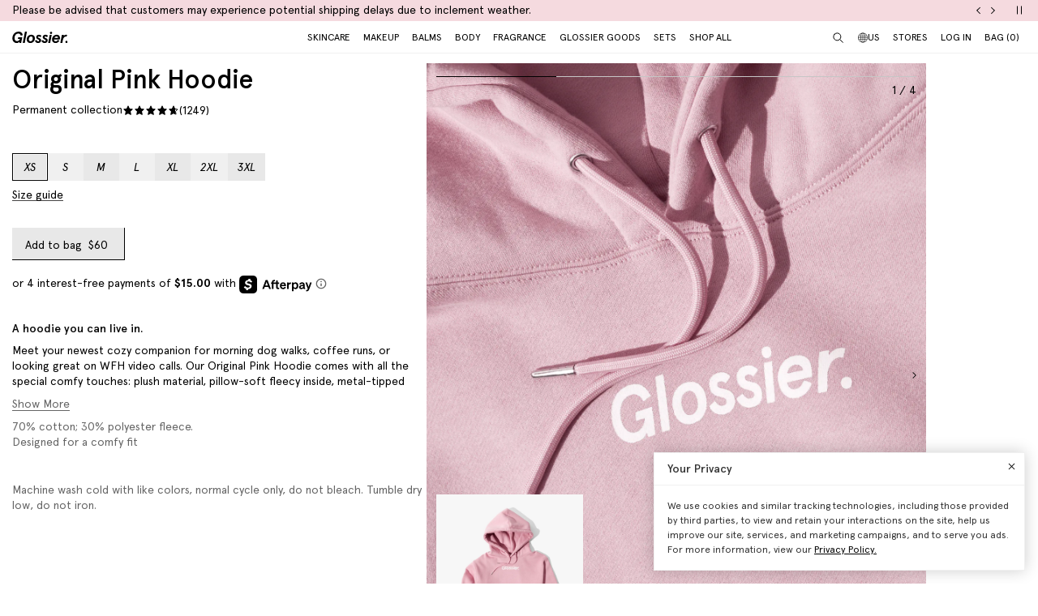

--- FILE ---
content_type: text/html; charset=utf-8
request_url: https://www.glossier.com/products/original-pink-hoodie
body_size: 66134
content:
<!doctype html>
<html lang="en">
<head>
  
  <meta charset="utf-8">
  <meta http-equiv="X-UA-Compatible" content="IE=edge">
  <meta name="viewport" content="width=device-width, initial-scale=1">
  
    <link rel="canonical" href="https://www.glossier.com/products/original-pink-hoodie?variant=43781990514933">
  

  <title>Original Pink Hoodie &ndash; Glossier</title>

  <script src="https://cdn.optimizely.com/js/22916101539.js"></script>
<script>
    if(window.optimizely) {
        window.optimizely.push({
            "type": "holdEvents"
        });
    }
</script>

  
    
      <meta name="description" content="Plush hoodie with a kitten-soft fleecy inside, metal-tipped drawstrings, and an open-front pocket pouch. Pink with signature Glossier logo. Smile Wave motif on the back. *Our Hoodies are designed for a comfy fit, meaning they run generous and long—we’d recommend taking your true size (and click our Size Guide if you want to double-check).* __Care Instructions:__ Machine wash cold with like colors, normal cycle only, do not bleach. Tumble dry low, do not iron design. __Materials:__ 70% cotton; 30% polyester fleece.">
    
  

  
  
  

  
  


<meta property="og:site_name" content="Glossier">
<meta property="og:url" content="https://www.glossier.com/products/original-pink-hoodie">
<meta property="og:title" content="Original Pink Hoodie">
<meta property="og:type" content="product">
<meta property="og:description" content="Plush hoodie with a kitten-soft fleecy inside, metal-tipped drawstrings, and an open-front pocket pouch. Pink with signature Glossier logo. Smile Wave motif on the back. *Our Hoodies are designed for a comfy fit, meaning they run generous and long—we’d recommend taking your true size (and click our Size Guide if you want to double-check).* __Care Instructions:__ Machine wash cold with like colors, normal cycle only, do not bleach. Tumble dry low, do not iron design. __Materials:__ 70% cotton; 30% polyester fleece.">

  
<meta property="product:availability" content="instock">
  <meta property="product:price:amount" content="60.00">
  <meta property="product:price:currency" content="USD"><meta property="og:image" content="http://www.glossier.com/cdn/shop/products/glossier-pinkhoodie-carousel-01.png?v=1762200273">
      <meta property="og:image:url" content="https://www.glossier.com/cdn/shopifycloud/storefront/assets/no-image-2048-a2addb12.gif">
      <meta property="og:image:secure_url" content="https://www.glossier.com/cdn/shop/products/glossier-pinkhoodie-carousel-01.png?v=1762200273">
      <meta property="og:image:width" content="916">
      <meta property="og:image:height" content="1148">
      <meta property="og:image:alt" content="default | The Original Pink Hoodie."><meta property="og:image" content="http://www.glossier.com/cdn/shop/files/glossier-pink-hoodie-carousel-03.png?v=1698852104">
      <meta property="og:image:url" content="https://www.glossier.com/cdn/shopifycloud/storefront/assets/no-image-2048-a2addb12.gif">
      <meta property="og:image:secure_url" content="https://www.glossier.com/cdn/shop/files/glossier-pink-hoodie-carousel-03.png?v=1698852104">
      <meta property="og:image:width" content="1374">
      <meta property="og:image:height" content="1722">
      <meta property="og:image:alt" content="default | Jet wearing the Pink Hoodie."><meta property="og:image" content="http://www.glossier.com/cdn/shop/files/glossier-pink-hoodie-carousel-04.png?v=1698852104">
      <meta property="og:image:url" content="https://www.glossier.com/cdn/shopifycloud/storefront/assets/no-image-2048-a2addb12.gif">
      <meta property="og:image:secure_url" content="https://www.glossier.com/cdn/shop/files/glossier-pink-hoodie-carousel-04.png?v=1698852104">
      <meta property="og:image:width" content="1374">
      <meta property="og:image:height" content="1722">
      <meta property="og:image:alt" content="default | Jet wearing the Pink Hoodie. | Jet wearing the Pink Hoodie.">

<meta name="twitter:site" content="@">
<meta name="twitter:card" content="summary_large_image">
<meta name="twitter:title" content="Original Pink Hoodie">
<meta name="twitter:description" content="Plush hoodie with a kitten-soft fleecy inside, metal-tipped drawstrings, and an open-front pocket pouch. Pink with signature Glossier logo. Smile Wave motif on the back. *Our Hoodies are designed for a comfy fit, meaning they run generous and long—we’d recommend taking your true size (and click our Size Guide if you want to double-check).* __Care Instructions:__ Machine wash cold with like colors, normal cycle only, do not bleach. Tumble dry low, do not iron design. __Materials:__ 70% cotton; 30% polyester fleece.">


  
  <link rel="icon" type="image/png" href="//www.glossier.com/cdn/shop/files/favicon-dark_32x32.webp?v=1681821732" media="(prefers-color-scheme: no-preference)">
  <link rel="icon" type="image/png" href="//www.glossier.com/cdn/shop/files/favicon-dark_32x32.webp?v=1681821732" media="(prefers-color-scheme: light)"><link rel="icon" type="image/png" href="//www.glossier.com/cdn/shop/files/favicon-light_32x32.webp?v=1681821719" media="(prefers-color-scheme: dark)">
  <link rel="apple-touch-icon" href="//www.glossier.com/cdn/shop/files/favicon-light_180x180.webp?v=1681821719">

  
  



<link
  rel="preload"
  as="image"
  href="https://glossier-prod.imgix.net/products/glossier-pinkhoodie-carousel-01.png?auto=compress,format&cs=srgb&w={width}"
  imagesrcset="
https://glossier-prod.imgix.net/products/glossier-pinkhoodie-carousel-01.png?auto=compress,format&cs=srgb&w=180?auto=compress,format&cs=srgb 180w,https://glossier-prod.imgix.net/products/glossier-pinkhoodie-carousel-01.png?auto=compress,format&cs=srgb&w=360?auto=compress,format&cs=srgb 360w,https://glossier-prod.imgix.net/products/glossier-pinkhoodie-carousel-01.png?auto=compress,format&cs=srgb&w=540?auto=compress,format&cs=srgb 540w,https://glossier-prod.imgix.net/products/glossier-pinkhoodie-carousel-01.png?auto=compress,format&cs=srgb&w=720?auto=compress,format&cs=srgb 720w,https://glossier-prod.imgix.net/products/glossier-pinkhoodie-carousel-01.png?auto=compress,format&cs=srgb&w=900?auto=compress,format&cs=srgb 900w,https://glossier-prod.imgix.net/products/glossier-pinkhoodie-carousel-01.png?auto=compress,format&cs=srgb&w=916?auto=compress,format&cs=srgb 916w"
  imagesizes="auto"
>

    
  

<link
  rel="preload"
  as="image"
  href="https://glossier-prod.imgix.net/files/glossier-pink-hoodie-carousel-03.png?auto=compress,format&cs=srgb&w={width}"
  imagesrcset="
https://glossier-prod.imgix.net/files/glossier-pink-hoodie-carousel-03.png?auto=compress,format&cs=srgb&w=180?auto=compress,format&cs=srgb 180w,https://glossier-prod.imgix.net/files/glossier-pink-hoodie-carousel-03.png?auto=compress,format&cs=srgb&w=360?auto=compress,format&cs=srgb 360w,https://glossier-prod.imgix.net/files/glossier-pink-hoodie-carousel-03.png?auto=compress,format&cs=srgb&w=540?auto=compress,format&cs=srgb 540w,https://glossier-prod.imgix.net/files/glossier-pink-hoodie-carousel-03.png?auto=compress,format&cs=srgb&w=720?auto=compress,format&cs=srgb 720w,https://glossier-prod.imgix.net/files/glossier-pink-hoodie-carousel-03.png?auto=compress,format&cs=srgb&w=900?auto=compress,format&cs=srgb 900w,https://glossier-prod.imgix.net/files/glossier-pink-hoodie-carousel-03.png?auto=compress,format&cs=srgb&w=1080?auto=compress,format&cs=srgb 1080w,https://glossier-prod.imgix.net/files/glossier-pink-hoodie-carousel-03.png?auto=compress,format&cs=srgb&w=1296?auto=compress,format&cs=srgb 1296w,https://glossier-prod.imgix.net/files/glossier-pink-hoodie-carousel-03.png?auto=compress,format&cs=srgb&w=1374?auto=compress,format&cs=srgb 1374w"
  imagesizes="auto"
>

    
  


  
  
  <script>
    window.configuration = {
      klaviyoAPI: 'Sn6eFZ',
      yotoAPI: 'xAJLIqkdZjK3FOIgCqiXbx1OtYADZxhE80pWNsAW',
    }
    window.SDG = window.SDG || {};
    window._ = window._ || {};
    window.__webpack_public_path__ = '//www.glossier.com/cdn/shop/t/1376/assets/';
    SDG.Data = {};
    SDG.Data.assetUrl = '//www.glossier.com/cdn/shop/t/1376/assets/';
    SDG.Data.fileUrl = '//www.glossier.com/cdn/shop/files/';
    SDG.Data.sq = [];
    SDG.Data.moneyFormat = '${{amount}}';
    SDG.Data.currencySymbol = "$"

    SDG.Data.countrySelectorRedirect = Boolean(true);
    SDG.Data.predictiveSearchUrl = '/search/suggest';
    SDG.Data.videoStrings = {
      play: "Play video",
      pause: "Pause video",
      mute: "Mute video",
      unmute: "Unmute video",
    };
    SDG.Data.noImageFoundUrl = '//www.glossier.com/cdn/shopifycloud/storefront/assets/no-image-100-2a702f30_75x.gif';
    SDG.Data.themeRole = 'main';
    SDG.Data.shopDomain = 'glossier-admin.myshopify.com';
    SDG.Data.imgixFormatParam = '?auto=compress,format&cs=srgb';
    SDG.Data.ukUrl = "https://uk.glossier.com";
  </script>

  

  <link href="//www.glossier.com/cdn/shop/t/1376/assets/style.css?v=20843411441651058731768595464" rel="stylesheet" type="text/css" media="all" />



  <link href="//www.glossier.com/cdn/shop/t/1376/assets/product.css?v=85324397308528216651768595464" rel="stylesheet" type="text/css" media="all" />





















  
  

  
  

  
  














<script>SDG.Data.path={404:'//www.glossier.com/cdn/shop/t/1376/assets/404.min.js?v=144273395684039749511768594679',account:'//www.glossier.com/cdn/shop/t/1376/assets/account.min.js?v=160959814035287110601768594679',account_dashboard:'//www.glossier.com/cdn/shop/t/1376/assets/account-dashboard.min.js?v=181919875830493842871768594679',collection:'//www.glossier.com/cdn/shop/t/1376/assets/collection.min.js?v=154052394141207469201768594679',index:'//www.glossier.com/cdn/shop/t/1376/assets/index.min.js?v=23782392740871721231768594679',opt_out:'//www.glossier.com/cdn/shop/t/1376/assets/privacyPreferenceCenter.min.js?v=57793882350724033051768594679',product:'//www.glossier.com/cdn/shop/t/1376/assets/product.min.js?v=141219515595627531781768594679',page:'//www.glossier.com/cdn/shop/t/1376/assets/page.min.js?v=123060111222986711701768594679',shopify_options:'//www.glossier.com/cdn/shopifycloud/storefront/assets/themes_support/option_selection-b017cd28.js',shade_finder_quiz:'//www.glossier.com/cdn/shop/t/1376/assets/shade-finder-quiz.min.js?v=32914477584993640051768594679',style_guide:'//www.glossier.com/cdn/shop/t/1376/assets/style-guide.min.js?v=26120404032960102061768594679'};SDG.Data.pageHandle='product';SDG.Data.ssId='';SDG.Data.template="product.original-pink-hoodie";SDG.Data.imgixUrl='https://glossier-prod.imgix.net';SDG.Data.enableImgix=true;SDG.Data.klaviyoAPI='Sn6eFZ';SDG.Data.klaviyoNewsletterId='V9TWRD';SDG.Data.klaviyoCatalog='$shopify';SDG.Data.addToBag='Add to bag';SDG.Data.chooseSet='Choose set';SDG.Data.soldOut='Sold out';SDG.Data.notifyMe='Notify me';SDG.Data.comingSoon='See details';SDG.Data.globalEEnabled=Boolean(true);SDG.Data.findation={apiKey:"22897d4ebc7c90c693c4332c5efd07701644cd5f650c942a7a2ee1b66784",demoMode:false,};SDG.Data.captionColorRatio=50 / 100;SDG.Data.productThumbnailSettings={enable:true,};SDG.Data.pwl="[base64]";SDG.Data.pwla="WyJDYXNzaWUiLCJsYXNzaWUiXQ==";SDG.Data.enableCustomization=false;SDG.Data.translations={oneTrust:{screenreaderTitle:"Translation missing:en.general.one_trust.screenreader_title"}};window.enableSubscription=true;window.rcLoginAccessLink={settings:[{page:'/account',injectionAnchorSelectors:['#recharge-subscription-login-access-link'],injectionPosition:'afterend'}]};</script>


<script>SDG.Data.gwp=SDG.Data.gwp || {};SDG.Data.gwp.enableGwp=false;SDG.Data.gwp.gwpProductId="8771481239797";SDG.Data.gwp.gwpVariantId="45775013544181";SDG.Data.gwp.gwpThreshold="10000";SDG.Data.gwp.gwpProductTitle="Crème de You";SDG.Data.gwp.gwpCollateralVariantId=""</script>
<script>SDG.Data.pdpInterstitialUpsell=SDG.Data.pdpInterstitialUpsell || {};SDG.Data.pdpInterstitialUpsell.enabledGlobally=Boolean(false);SDG.Data.pdpInterstitialUpsell.enabledForThisProduct=Boolean();SDG.Data.pdpInterstitialUpsell.openDelay=1;SDG.Data.pdpInterstitialUpsell.triggerProductData=null;SDG.Data.pdpInterstitialUpsell.upsellProductVariantId=null;</script>
<script src="//www.glossier.com/cdn/shop/t/1376/assets/runtime.min.js?v=167519139731668828111768594679" defer></script>
<script src="//www.glossier.com/cdn/shop/t/1376/assets/app.min.js?v=118205914868829167781768594679" defer></script>


  
  

<!-- Begin Shopify-Afterpay JavaScript Snippet (v1.1.5) -->

  <script type="text/javascript">
    // Overrides:
    // var afterpay_min = 1.00;       // As per your Afterpay contract.
    // var afterpay_max = 2000.00;    // As per your Afterpay contract.
    // var afterpay_msg_size = 'sm';  // Can be 'xs', 'sm', 'md' or 'lg'.
    // var afterpay_bold_amount = true;
    var afterpay_logo_theme = 'black';  // Can be 'colour', 'black' or 'white'.
    // var afterpay_modal_open_icon = true;
    // var afterpay_hide_upper_limit = false;
    // var afterpay_hide_lower_limit = true;
    // var afterpay_show_if_outside_limits = true;
    // var afterpay_cbt_enabled = false;
    // var afterpay_apr_loans_available = false;

    // var afterpay_product_integration_enabled = true;
    var afterpay_product_selector = '#productAfterpay';
    var afterpay_variable_price_fallback = true;
    var afterpay_variable_price_fallback_selector = '.js-price-original';
    // var afterpay_variable_price_fallback_method = 'mutation';  // Can be 'mutation' or 'interval'.

    // var afterpay_cart_integration_enabled = true;
    // var afterpay_cart_static_selector = '#cart-subtotal-selector';
    // var afterpay_variable_subtotal_fallback = false;
    // var afterpay_variable_subtotal_fallback_selector = '';
    // var afterpay_variable_subtotal_fallback_method = 'mutation'; // Can be 'mutation' or 'interval'.
    // var afterpay_cart_dynamic_integration_enabled = false;

    // var afterpay_footer_logo_enabled = true;
    // var afterpay_footer_logo_format = 'icon';  // Can be 'icon', 'stacked' or 'logo'.
    // var afterpay_footer_logo_theme = 'colour'; // Can be 'colour', 'black' or 'white'.
    // var afterpay_footer_logo_background = 'border';  // Can be 'border' or 'transparent'.
    // var afterpay_footer_logo_container = 'footer ul.payment-icons';
    // var afterpay_footer_logo_template = '<li class="payment-icon"><object data="{logo_path}" type="image/svg+xml"></object></li>';

    // Non-editable fields:
    var afterpay_js_language = "en";
    var afterpay_js_country = "US";
    var afterpay_shop_currency = "USD";
    var afterpay_cart_currency = "USD";
    var afterpay_shop_money_format = "${{amount}}";
    var afterpay_shop_permanent_domain = "glossier-admin.myshopify.com";
    var afterpay_theme_name = "1\/20 | Valentines Day | Release 3.37.0";
    var afterpay_product = {"id":8035307749621,"title":"Original Pink Hoodie","handle":"original-pink-hoodie","description":"\u003cp class=\"pv-details__info-item pv-details__tagline\"\u003e\u003cstrong\u003eA hoodie you can live in.\u003c\/strong\u003e\u003c\/p\u003e\n\u003cp class=\"pv-details__info-item\" id=\"description-item\"\u003eMeet your newest cozy companion for morning dog walks, coffee runs, or looking great on WFH video calls. Our Original Pink Hoodie comes with all the special comfy touches: plush material, pillow-soft fleecy inside, metal-tipped drawstrings, and a relaxed, oversized fit (generous and long; we recommend taking your true size).\u003c\/p\u003e\n\u003cp class=\"pv-details__info-item pv-details__attributes\"\u003e\u003cstrong\u003eMaterials\u003c\/strong\u003e:\u003c\/p\u003e\n\u003cp class=\"pv-details__info-item pv-details__attributes\"\u003e70% cotton; 30% polyester fleece.\u003cbr\u003eDesigned for a comfy fit\u003c\/p\u003e\n\u003cp class=\"pv-details__info-item pv-details__attributes\"\u003e\u003cstrong\u003eCare:\u003c\/strong\u003e\u003c\/p\u003e\n\u003cdiv class=\"pv-essential\"\u003e\n\u003csection class=\"pv-details\"\u003e\n\u003cp class=\"pv-details__benefit-description\"\u003eMachine wash cold with like colors, normal cycle only, do not bleach. Tumble dry low, do not iron.\u003c\/p\u003e\n\u003c\/section\u003e\n\u003c\/div\u003e","published_at":"2023-04-11T02:51:20-04:00","created_at":"2023-03-30T11:11:19-04:00","vendor":"Glossier","type":"Merch","tags":["apparel","caption","emp-disc-yes","GLS 2.0","GLS 2.0 Standalone","limit:3","Maximum Limit: 3","merch","pricing_export","Promo Excluded","SDG Test","Shop All","sub-category: merch"],"price":6000,"price_min":6000,"price_max":6000,"available":true,"price_varies":false,"compare_at_price":null,"compare_at_price_min":0,"compare_at_price_max":0,"compare_at_price_varies":false,"variants":[{"id":43781990514933,"title":"XS","option1":"XS","option2":null,"option3":null,"sku":"HSW-145-03-00","requires_shipping":true,"taxable":true,"featured_image":null,"available":true,"name":"Original Pink Hoodie - XS","public_title":"XS","options":["XS"],"price":6000,"weight":953,"compare_at_price":null,"inventory_management":"shopify","barcode":"","requires_selling_plan":false,"selling_plan_allocations":[],"quantity_rule":{"min":1,"max":null,"increment":1}},{"id":43781990547701,"title":"S","option1":"S","option2":null,"option3":null,"sku":"HSW-145-04-00","requires_shipping":true,"taxable":true,"featured_image":null,"available":true,"name":"Original Pink Hoodie - S","public_title":"S","options":["S"],"price":6000,"weight":953,"compare_at_price":null,"inventory_management":"shopify","barcode":"","requires_selling_plan":false,"selling_plan_allocations":[],"quantity_rule":{"min":1,"max":null,"increment":1}},{"id":43781990646005,"title":"M","option1":"M","option2":null,"option3":null,"sku":"HSW-145-05-00","requires_shipping":true,"taxable":true,"featured_image":null,"available":true,"name":"Original Pink Hoodie - M","public_title":"M","options":["M"],"price":6000,"weight":953,"compare_at_price":null,"inventory_management":"shopify","barcode":"","requires_selling_plan":false,"selling_plan_allocations":[],"quantity_rule":{"min":1,"max":null,"increment":1}},{"id":43781990678773,"title":"L","option1":"L","option2":null,"option3":null,"sku":"HSW-145-06-00","requires_shipping":true,"taxable":true,"featured_image":null,"available":true,"name":"Original Pink Hoodie - L","public_title":"L","options":["L"],"price":6000,"weight":953,"compare_at_price":null,"inventory_management":"shopify","barcode":"","requires_selling_plan":false,"selling_plan_allocations":[],"quantity_rule":{"min":1,"max":null,"increment":1}},{"id":43781990777077,"title":"XL","option1":"XL","option2":null,"option3":null,"sku":"HSW-145-07-00","requires_shipping":true,"taxable":true,"featured_image":null,"available":true,"name":"Original Pink Hoodie - XL","public_title":"XL","options":["XL"],"price":6000,"weight":953,"compare_at_price":null,"inventory_management":"shopify","barcode":"","requires_selling_plan":false,"selling_plan_allocations":[],"quantity_rule":{"min":1,"max":null,"increment":1}},{"id":43781990809845,"title":"2XL","option1":"2XL","option2":null,"option3":null,"sku":"HSW-145-08-00","requires_shipping":true,"taxable":true,"featured_image":null,"available":true,"name":"Original Pink Hoodie - 2XL","public_title":"2XL","options":["2XL"],"price":6000,"weight":953,"compare_at_price":null,"inventory_management":"shopify","barcode":"","requires_selling_plan":false,"selling_plan_allocations":[],"quantity_rule":{"min":1,"max":null,"increment":1}},{"id":43781990908149,"title":"3XL","option1":"3XL","option2":null,"option3":null,"sku":"HSW-145-20-00","requires_shipping":true,"taxable":true,"featured_image":null,"available":true,"name":"Original Pink Hoodie - 3XL","public_title":"3XL","options":["3XL"],"price":6000,"weight":953,"compare_at_price":null,"inventory_management":"shopify","barcode":"","requires_selling_plan":false,"selling_plan_allocations":[],"quantity_rule":{"min":1,"max":null,"increment":1}}],"images":["\/\/www.glossier.com\/cdn\/shop\/products\/glossier-pinkhoodie-carousel-01.png?v=1762200273","\/\/www.glossier.com\/cdn\/shop\/files\/glossier-pink-hoodie-carousel-03.png?v=1698852104","\/\/www.glossier.com\/cdn\/shop\/files\/glossier-pink-hoodie-carousel-04.png?v=1698852104","\/\/www.glossier.com\/cdn\/shop\/products\/glossier-pinkhoodie-carousel-05.png?v=1698852104","\/\/www.glossier.com\/cdn\/shop\/files\/glossier-pink-hoodie-carousel-06.png?v=1698852093"],"featured_image":"\/\/www.glossier.com\/cdn\/shop\/products\/glossier-pinkhoodie-carousel-01.png?v=1762200273","options":["size"],"media":[{"alt":"default | The Original Pink Hoodie.","id":31610339918069,"position":1,"preview_image":{"aspect_ratio":0.798,"height":1148,"width":916,"src":"\/\/www.glossier.com\/cdn\/shop\/products\/glossier-pinkhoodie-carousel-01.png?v=1762200273"},"aspect_ratio":0.798,"height":1148,"media_type":"image","src":"\/\/www.glossier.com\/cdn\/shop\/products\/glossier-pinkhoodie-carousel-01.png?v=1762200273","width":916},{"alt":"default | Jet wearing the Pink Hoodie.","id":32485604753653,"position":2,"preview_image":{"aspect_ratio":0.798,"height":1722,"width":1374,"src":"\/\/www.glossier.com\/cdn\/shop\/files\/glossier-pink-hoodie-carousel-03.png?v=1698852104"},"aspect_ratio":0.798,"height":1722,"media_type":"image","src":"\/\/www.glossier.com\/cdn\/shop\/files\/glossier-pink-hoodie-carousel-03.png?v=1698852104","width":1374},{"alt":"default | Jet wearing the Pink Hoodie. | Jet wearing the Pink Hoodie.","id":32485604786421,"position":3,"preview_image":{"aspect_ratio":0.798,"height":1722,"width":1374,"src":"\/\/www.glossier.com\/cdn\/shop\/files\/glossier-pink-hoodie-carousel-04.png?v=1698852104"},"aspect_ratio":0.798,"height":1722,"media_type":"image","src":"\/\/www.glossier.com\/cdn\/shop\/files\/glossier-pink-hoodie-carousel-04.png?v=1698852104","width":1374},{"alt":"default | Metal-tipped drawstrings and an open-front pocket pouch.","id":31610340180213,"position":4,"preview_image":{"aspect_ratio":0.798,"height":1148,"width":916,"src":"\/\/www.glossier.com\/cdn\/shop\/products\/glossier-pinkhoodie-carousel-05.png?v=1698852104"},"aspect_ratio":0.798,"height":1148,"media_type":"image","src":"\/\/www.glossier.com\/cdn\/shop\/products\/glossier-pinkhoodie-carousel-05.png?v=1698852104","width":916},{"alt":"default | Yashua wearing the Pink Hoodie. | Yashua wearing the Pink Hoodie. | #FFFFFF","id":32485604851957,"position":5,"preview_image":{"aspect_ratio":0.798,"height":1722,"width":1374,"src":"\/\/www.glossier.com\/cdn\/shop\/files\/glossier-pink-hoodie-carousel-06.png?v=1698852093"},"aspect_ratio":0.798,"height":1722,"media_type":"image","src":"\/\/www.glossier.com\/cdn\/shop\/files\/glossier-pink-hoodie-carousel-06.png?v=1698852093","width":1374}],"requires_selling_plan":false,"selling_plan_groups":[],"content":"\u003cp class=\"pv-details__info-item pv-details__tagline\"\u003e\u003cstrong\u003eA hoodie you can live in.\u003c\/strong\u003e\u003c\/p\u003e\n\u003cp class=\"pv-details__info-item\" id=\"description-item\"\u003eMeet your newest cozy companion for morning dog walks, coffee runs, or looking great on WFH video calls. Our Original Pink Hoodie comes with all the special comfy touches: plush material, pillow-soft fleecy inside, metal-tipped drawstrings, and a relaxed, oversized fit (generous and long; we recommend taking your true size).\u003c\/p\u003e\n\u003cp class=\"pv-details__info-item pv-details__attributes\"\u003e\u003cstrong\u003eMaterials\u003c\/strong\u003e:\u003c\/p\u003e\n\u003cp class=\"pv-details__info-item pv-details__attributes\"\u003e70% cotton; 30% polyester fleece.\u003cbr\u003eDesigned for a comfy fit\u003c\/p\u003e\n\u003cp class=\"pv-details__info-item pv-details__attributes\"\u003e\u003cstrong\u003eCare:\u003c\/strong\u003e\u003c\/p\u003e\n\u003cdiv class=\"pv-essential\"\u003e\n\u003csection class=\"pv-details\"\u003e\n\u003cp class=\"pv-details__benefit-description\"\u003eMachine wash cold with like colors, normal cycle only, do not bleach. Tumble dry low, do not iron.\u003c\/p\u003e\n\u003c\/section\u003e\n\u003c\/div\u003e"};
    var afterpay_current_variant = {"id":43781990514933,"title":"XS","option1":"XS","option2":null,"option3":null,"sku":"HSW-145-03-00","requires_shipping":true,"taxable":true,"featured_image":null,"available":true,"name":"Original Pink Hoodie - XS","public_title":"XS","options":["XS"],"price":6000,"weight":953,"compare_at_price":null,"inventory_management":"shopify","barcode":"","requires_selling_plan":false,"selling_plan_allocations":[],"quantity_rule":{"min":1,"max":null,"increment":1}};
    var afterpay_cart_total_price = 0;
    var afterpay_js_snippet_version = '1.1.5';
  </script>
  <script type="text/javascript" src="https://static.afterpay.com/shopify-afterpay-javascript.js" defer></script>

<!-- End Shopify-Afterpay JavaScript Snippet (v1.1.5) -->




  <script type="text/javascript">
  // function that checks if OptanonConsent cookie is present
  function initYotpoWidget() {
    var cookie = document.cookie;
    var head = document.getElementsByTagName('head')[0];
    if (cookie.indexOf("OptanonConsent") >= 0) {
      // if OneTrust tracking is allowed, load Yotpo widget without preventCookies
      // C0002%3A1 decodes to C0002:1, which is the value of the OneTrust cookie when tracking is allowed
      if (cookie.indexOf("C0002%3A1") >= 0) {
        (function e() {
          var e = document.createElement("script");
          e.type = "text/javascript", e.async = true, e.src = "//staticw2.yotpo.com/xAJLIqkdZjK3FOIgCqiXbx1OtYADZxhE80pWNsAW/widget.js?preventCookies=false";
          head.appendChild(e);
        })();
      } else {
        (function e() {
          var e = document.createElement("script");
          e.type = "text/javascript", e.async = true, e.src = "//staticw2.yotpo.com/xAJLIqkdZjK3FOIgCqiXbx1OtYADZxhE80pWNsAW/widget.js?preventCookies=true";
          // append e to head var
          head.appendChild(e);
        })();
      }
    }
  }

  initYotpoWidget();
</script>


  
  <script type="text/javascript" src="https://assets.findation.com/javascripts/w-adv-10.min.js"></script>


  <script>window.performance && window.performance.mark && window.performance.mark('shopify.content_for_header.start');</script><meta name="google-site-verification" content="eA38Qj9a6poDjP3zwQOigEpqS93x9ljpFHu0THP_M9c">
<meta id="shopify-digital-wallet" name="shopify-digital-wallet" content="/62791647477/digital_wallets/dialog">
<meta name="shopify-checkout-api-token" content="ae44601cdd6e73dfa1237c280d7d1165">
<meta id="in-context-paypal-metadata" data-shop-id="62791647477" data-venmo-supported="true" data-environment="production" data-locale="en_US" data-paypal-v4="true" data-currency="USD">
<link rel="alternate" hreflang="x-default" href="https://www.glossier.com/products/original-pink-hoodie">
<link rel="alternate" hreflang="en-TT" href="https://www.glossier.com/en-tt/products/original-pink-hoodie">
<link rel="alternate" hreflang="en-SK" href="https://www.glossier.com/en-sk/products/original-pink-hoodie">
<link rel="alternate" hreflang="en-CA" href="https://www.glossier.com/en-ca/products/original-pink-hoodie">
<link rel="alternate" hreflang="fr-CA" href="https://www.glossier.com/fr-ca/products/original-pink-hoodie">
<link rel="alternate" hreflang="en-DK" href="https://www.glossier.com/en-dk/products/original-pink-hoodie">
<link rel="alternate" hreflang="fr-FR" href="https://www.glossier.com/fr-fr/products/original-pink-hoodie">
<link rel="alternate" hreflang="en-FR" href="https://www.glossier.com/en-fr/products/original-pink-hoodie">
<link rel="alternate" hreflang="en-IE" href="https://www.glossier.com/en-ie/products/original-pink-hoodie">
<link rel="alternate" hreflang="en-SE" href="https://www.glossier.com/en-se/products/original-pink-hoodie">
<link rel="alternate" hreflang="en-AD" href="https://www.glossier.com/en-ad/products/original-pink-hoodie">
<link rel="alternate" hreflang="en-AE" href="https://www.glossier.com/en-ae/products/original-pink-hoodie">
<link rel="alternate" hreflang="en-AG" href="https://www.glossier.com/en-ag/products/original-pink-hoodie">
<link rel="alternate" hreflang="en-AI" href="https://www.glossier.com/en-ai/products/original-pink-hoodie">
<link rel="alternate" hreflang="en-AL" href="https://www.glossier.com/en-al/products/original-pink-hoodie">
<link rel="alternate" hreflang="en-AM" href="https://www.glossier.com/en-am/products/original-pink-hoodie">
<link rel="alternate" hreflang="en-AO" href="https://www.glossier.com/en-ao/products/original-pink-hoodie">
<link rel="alternate" hreflang="en-AT" href="https://www.glossier.com/en-at/products/original-pink-hoodie">
<link rel="alternate" hreflang="en-AU" href="https://www.glossier.com/en-au/products/original-pink-hoodie">
<link rel="alternate" hreflang="en-AW" href="https://www.glossier.com/en-aw/products/original-pink-hoodie">
<link rel="alternate" hreflang="en-AZ" href="https://www.glossier.com/en-az/products/original-pink-hoodie">
<link rel="alternate" hreflang="en-BA" href="https://www.glossier.com/en-ba/products/original-pink-hoodie">
<link rel="alternate" hreflang="en-BB" href="https://www.glossier.com/en-bb/products/original-pink-hoodie">
<link rel="alternate" hreflang="en-BD" href="https://www.glossier.com/en-bd/products/original-pink-hoodie">
<link rel="alternate" hreflang="en-BE" href="https://www.glossier.com/en-be/products/original-pink-hoodie">
<link rel="alternate" hreflang="en-BF" href="https://www.glossier.com/en-bf/products/original-pink-hoodie">
<link rel="alternate" hreflang="en-BG" href="https://www.glossier.com/en-bg/products/original-pink-hoodie">
<link rel="alternate" hreflang="en-BH" href="https://www.glossier.com/en-bh/products/original-pink-hoodie">
<link rel="alternate" hreflang="en-BI" href="https://www.glossier.com/en-bi/products/original-pink-hoodie">
<link rel="alternate" hreflang="en-BJ" href="https://www.glossier.com/en-bj/products/original-pink-hoodie">
<link rel="alternate" hreflang="en-BL" href="https://www.glossier.com/en-bl/products/original-pink-hoodie">
<link rel="alternate" hreflang="en-BM" href="https://www.glossier.com/en-bm/products/original-pink-hoodie">
<link rel="alternate" hreflang="en-BN" href="https://www.glossier.com/en-bn/products/original-pink-hoodie">
<link rel="alternate" hreflang="en-BO" href="https://www.glossier.com/en-bo/products/original-pink-hoodie">
<link rel="alternate" hreflang="en-BR" href="https://www.glossier.com/en-br/products/original-pink-hoodie">
<link rel="alternate" hreflang="en-BS" href="https://www.glossier.com/en-bs/products/original-pink-hoodie">
<link rel="alternate" hreflang="en-BT" href="https://www.glossier.com/en-bt/products/original-pink-hoodie">
<link rel="alternate" hreflang="en-BW" href="https://www.glossier.com/en-bw/products/original-pink-hoodie">
<link rel="alternate" hreflang="en-BZ" href="https://www.glossier.com/en-bz/products/original-pink-hoodie">
<link rel="alternate" hreflang="en-CG" href="https://www.glossier.com/en-cg/products/original-pink-hoodie">
<link rel="alternate" hreflang="en-CH" href="https://www.glossier.com/en-ch/products/original-pink-hoodie">
<link rel="alternate" hreflang="en-CI" href="https://www.glossier.com/en-ci/products/original-pink-hoodie">
<link rel="alternate" hreflang="en-CK" href="https://www.glossier.com/en-ck/products/original-pink-hoodie">
<link rel="alternate" hreflang="en-CM" href="https://www.glossier.com/en-cm/products/original-pink-hoodie">
<link rel="alternate" hreflang="en-CN" href="https://www.glossier.com/en-cn/products/original-pink-hoodie">
<link rel="alternate" hreflang="en-CO" href="https://www.glossier.com/en-co/products/original-pink-hoodie">
<link rel="alternate" hreflang="en-CR" href="https://www.glossier.com/en-cr/products/original-pink-hoodie">
<link rel="alternate" hreflang="en-CV" href="https://www.glossier.com/en-cv/products/original-pink-hoodie">
<link rel="alternate" hreflang="en-CW" href="https://www.glossier.com/en-cw/products/original-pink-hoodie">
<link rel="alternate" hreflang="en-CY" href="https://www.glossier.com/en-cy/products/original-pink-hoodie">
<link rel="alternate" hreflang="en-CZ" href="https://www.glossier.com/en-cz/products/original-pink-hoodie">
<link rel="alternate" hreflang="en-DE" href="https://www.glossier.com/en-de/products/original-pink-hoodie">
<link rel="alternate" hreflang="en-DJ" href="https://www.glossier.com/en-dj/products/original-pink-hoodie">
<link rel="alternate" hreflang="en-DM" href="https://www.glossier.com/en-dm/products/original-pink-hoodie">
<link rel="alternate" hreflang="en-DO" href="https://www.glossier.com/en-do/products/original-pink-hoodie">
<link rel="alternate" hreflang="en-EC" href="https://www.glossier.com/en-ec/products/original-pink-hoodie">
<link rel="alternate" hreflang="en-EE" href="https://www.glossier.com/en-ee/products/original-pink-hoodie">
<link rel="alternate" hreflang="en-EG" href="https://www.glossier.com/en-eg/products/original-pink-hoodie">
<link rel="alternate" hreflang="en-ES" href="https://www.glossier.com/en-es/products/original-pink-hoodie">
<link rel="alternate" hreflang="en-FI" href="https://www.glossier.com/en-fi/products/original-pink-hoodie">
<link rel="alternate" hreflang="en-FJ" href="https://www.glossier.com/en-fj/products/original-pink-hoodie">
<link rel="alternate" hreflang="en-FK" href="https://www.glossier.com/en-fk/products/original-pink-hoodie">
<link rel="alternate" hreflang="en-FO" href="https://www.glossier.com/en-fo/products/original-pink-hoodie">
<link rel="alternate" hreflang="en-GA" href="https://www.glossier.com/en-ga/products/original-pink-hoodie">
<link rel="alternate" hreflang="en-GD" href="https://www.glossier.com/en-gd/products/original-pink-hoodie">
<link rel="alternate" hreflang="en-GE" href="https://www.glossier.com/en-ge/products/original-pink-hoodie">
<link rel="alternate" hreflang="en-GF" href="https://www.glossier.com/en-gf/products/original-pink-hoodie">
<link rel="alternate" hreflang="en-GG" href="https://www.glossier.com/en-gg/products/original-pink-hoodie">
<link rel="alternate" hreflang="en-GH" href="https://www.glossier.com/en-gh/products/original-pink-hoodie">
<link rel="alternate" hreflang="en-GI" href="https://www.glossier.com/en-gi/products/original-pink-hoodie">
<link rel="alternate" hreflang="en-GL" href="https://www.glossier.com/en-gl/products/original-pink-hoodie">
<link rel="alternate" hreflang="en-GM" href="https://www.glossier.com/en-gm/products/original-pink-hoodie">
<link rel="alternate" hreflang="en-GN" href="https://www.glossier.com/en-gn/products/original-pink-hoodie">
<link rel="alternate" hreflang="en-GP" href="https://www.glossier.com/en-gp/products/original-pink-hoodie">
<link rel="alternate" hreflang="en-GQ" href="https://www.glossier.com/en-gq/products/original-pink-hoodie">
<link rel="alternate" hreflang="en-GR" href="https://www.glossier.com/en-gr/products/original-pink-hoodie">
<link rel="alternate" hreflang="en-GT" href="https://www.glossier.com/en-gt/products/original-pink-hoodie">
<link rel="alternate" hreflang="en-GW" href="https://www.glossier.com/en-gw/products/original-pink-hoodie">
<link rel="alternate" hreflang="en-GY" href="https://www.glossier.com/en-gy/products/original-pink-hoodie">
<link rel="alternate" hreflang="en-HK" href="https://www.glossier.com/en-hk/products/original-pink-hoodie">
<link rel="alternate" hreflang="en-HN" href="https://www.glossier.com/en-hn/products/original-pink-hoodie">
<link rel="alternate" hreflang="en-HR" href="https://www.glossier.com/en-hr/products/original-pink-hoodie">
<link rel="alternate" hreflang="en-HT" href="https://www.glossier.com/en-ht/products/original-pink-hoodie">
<link rel="alternate" hreflang="en-HU" href="https://www.glossier.com/en-hu/products/original-pink-hoodie">
<link rel="alternate" hreflang="en-IL" href="https://www.glossier.com/en-il/products/original-pink-hoodie">
<link rel="alternate" hreflang="en-IM" href="https://www.glossier.com/en-im/products/original-pink-hoodie">
<link rel="alternate" hreflang="en-IN" href="https://www.glossier.com/en-in/products/original-pink-hoodie">
<link rel="alternate" hreflang="en-IS" href="https://www.glossier.com/en-is/products/original-pink-hoodie">
<link rel="alternate" hreflang="en-IT" href="https://www.glossier.com/en-it/products/original-pink-hoodie">
<link rel="alternate" hreflang="en-JE" href="https://www.glossier.com/en-je/products/original-pink-hoodie">
<link rel="alternate" hreflang="en-JM" href="https://www.glossier.com/en-jm/products/original-pink-hoodie">
<link rel="alternate" hreflang="en-JO" href="https://www.glossier.com/en-jo/products/original-pink-hoodie">
<link rel="alternate" hreflang="en-JP" href="https://www.glossier.com/en-jp/products/original-pink-hoodie">
<link rel="alternate" hreflang="en-KE" href="https://www.glossier.com/en-ke/products/original-pink-hoodie">
<link rel="alternate" hreflang="en-KG" href="https://www.glossier.com/en-kg/products/original-pink-hoodie">
<link rel="alternate" hreflang="en-KH" href="https://www.glossier.com/en-kh/products/original-pink-hoodie">
<link rel="alternate" hreflang="en-KI" href="https://www.glossier.com/en-ki/products/original-pink-hoodie">
<link rel="alternate" hreflang="en-KM" href="https://www.glossier.com/en-km/products/original-pink-hoodie">
<link rel="alternate" hreflang="en-KN" href="https://www.glossier.com/en-kn/products/original-pink-hoodie">
<link rel="alternate" hreflang="en-KR" href="https://www.glossier.com/en-kr/products/original-pink-hoodie">
<link rel="alternate" hreflang="en-KW" href="https://www.glossier.com/en-kw/products/original-pink-hoodie">
<link rel="alternate" hreflang="en-KY" href="https://www.glossier.com/en-ky/products/original-pink-hoodie">
<link rel="alternate" hreflang="en-KZ" href="https://www.glossier.com/en-kz/products/original-pink-hoodie">
<link rel="alternate" hreflang="en-LA" href="https://www.glossier.com/en-la/products/original-pink-hoodie">
<link rel="alternate" hreflang="en-LC" href="https://www.glossier.com/en-lc/products/original-pink-hoodie">
<link rel="alternate" hreflang="en-LI" href="https://www.glossier.com/en-li/products/original-pink-hoodie">
<link rel="alternate" hreflang="en-LK" href="https://www.glossier.com/en-lk/products/original-pink-hoodie">
<link rel="alternate" hreflang="en-LR" href="https://www.glossier.com/en-lr/products/original-pink-hoodie">
<link rel="alternate" hreflang="en-LS" href="https://www.glossier.com/en-ls/products/original-pink-hoodie">
<link rel="alternate" hreflang="en-LT" href="https://www.glossier.com/en-lt/products/original-pink-hoodie">
<link rel="alternate" hreflang="en-LU" href="https://www.glossier.com/en-lu/products/original-pink-hoodie">
<link rel="alternate" hreflang="en-LV" href="https://www.glossier.com/en-lv/products/original-pink-hoodie">
<link rel="alternate" hreflang="en-MA" href="https://www.glossier.com/en-ma/products/original-pink-hoodie">
<link rel="alternate" hreflang="en-MC" href="https://www.glossier.com/en-mc/products/original-pink-hoodie">
<link rel="alternate" hreflang="en-MD" href="https://www.glossier.com/en-md/products/original-pink-hoodie">
<link rel="alternate" hreflang="en-ME" href="https://www.glossier.com/en-me/products/original-pink-hoodie">
<link rel="alternate" hreflang="en-MF" href="https://www.glossier.com/en-mf/products/original-pink-hoodie">
<link rel="alternate" hreflang="en-MG" href="https://www.glossier.com/en-mg/products/original-pink-hoodie">
<link rel="alternate" hreflang="en-MK" href="https://www.glossier.com/en-mk/products/original-pink-hoodie">
<link rel="alternate" hreflang="en-MN" href="https://www.glossier.com/en-mn/products/original-pink-hoodie">
<link rel="alternate" hreflang="en-MO" href="https://www.glossier.com/en-mo/products/original-pink-hoodie">
<link rel="alternate" hreflang="en-MQ" href="https://www.glossier.com/en-mq/products/original-pink-hoodie">
<link rel="alternate" hreflang="en-MR" href="https://www.glossier.com/en-mr/products/original-pink-hoodie">
<link rel="alternate" hreflang="en-MS" href="https://www.glossier.com/en-ms/products/original-pink-hoodie">
<link rel="alternate" hreflang="en-MT" href="https://www.glossier.com/en-mt/products/original-pink-hoodie">
<link rel="alternate" hreflang="en-MU" href="https://www.glossier.com/en-mu/products/original-pink-hoodie">
<link rel="alternate" hreflang="en-MV" href="https://www.glossier.com/en-mv/products/original-pink-hoodie">
<link rel="alternate" hreflang="en-MW" href="https://www.glossier.com/en-mw/products/original-pink-hoodie">
<link rel="alternate" hreflang="en-MX" href="https://www.glossier.com/en-mx/products/original-pink-hoodie">
<link rel="alternate" hreflang="en-MZ" href="https://www.glossier.com/en-mz/products/original-pink-hoodie">
<link rel="alternate" hreflang="en-NA" href="https://www.glossier.com/en-na/products/original-pink-hoodie">
<link rel="alternate" hreflang="en-NC" href="https://www.glossier.com/en-nc/products/original-pink-hoodie">
<link rel="alternate" hreflang="en-NG" href="https://www.glossier.com/en-ng/products/original-pink-hoodie">
<link rel="alternate" hreflang="en-NL" href="https://www.glossier.com/en-nl/products/original-pink-hoodie">
<link rel="alternate" hreflang="en-NO" href="https://www.glossier.com/en-no/products/original-pink-hoodie">
<link rel="alternate" hreflang="en-NP" href="https://www.glossier.com/en-np/products/original-pink-hoodie">
<link rel="alternate" hreflang="en-NR" href="https://www.glossier.com/en-nr/products/original-pink-hoodie">
<link rel="alternate" hreflang="en-NU" href="https://www.glossier.com/en-nu/products/original-pink-hoodie">
<link rel="alternate" hreflang="en-NZ" href="https://www.glossier.com/en-nz/products/original-pink-hoodie">
<link rel="alternate" hreflang="en-OM" href="https://www.glossier.com/en-om/products/original-pink-hoodie">
<link rel="alternate" hreflang="en-PA" href="https://www.glossier.com/en-pa/products/original-pink-hoodie">
<link rel="alternate" hreflang="en-PF" href="https://www.glossier.com/en-pf/products/original-pink-hoodie">
<link rel="alternate" hreflang="en-PG" href="https://www.glossier.com/en-pg/products/original-pink-hoodie">
<link rel="alternate" hreflang="en-PH" href="https://www.glossier.com/en-ph/products/original-pink-hoodie">
<link rel="alternate" hreflang="en-PK" href="https://www.glossier.com/en-pk/products/original-pink-hoodie">
<link rel="alternate" hreflang="en-PL" href="https://www.glossier.com/en-pl/products/original-pink-hoodie">
<link rel="alternate" hreflang="en-PT" href="https://www.glossier.com/en-pt/products/original-pink-hoodie">
<link rel="alternate" hreflang="en-PY" href="https://www.glossier.com/en-py/products/original-pink-hoodie">
<link rel="alternate" hreflang="en-QA" href="https://www.glossier.com/en-qa/products/original-pink-hoodie">
<link rel="alternate" hreflang="en-RE" href="https://www.glossier.com/en-re/products/original-pink-hoodie">
<link rel="alternate" hreflang="en-RO" href="https://www.glossier.com/en-ro/products/original-pink-hoodie">
<link rel="alternate" hreflang="en-RS" href="https://www.glossier.com/en-rs/products/original-pink-hoodie">
<link rel="alternate" hreflang="en-RW" href="https://www.glossier.com/en-rw/products/original-pink-hoodie">
<link rel="alternate" hreflang="en-SA" href="https://www.glossier.com/en-sa/products/original-pink-hoodie">
<link rel="alternate" hreflang="en-SB" href="https://www.glossier.com/en-sb/products/original-pink-hoodie">
<link rel="alternate" hreflang="en-SC" href="https://www.glossier.com/en-sc/products/original-pink-hoodie">
<link rel="alternate" hreflang="en-SG" href="https://www.glossier.com/en-sg/products/original-pink-hoodie">
<link rel="alternate" hreflang="en-SH" href="https://www.glossier.com/en-sh/products/original-pink-hoodie">
<link rel="alternate" hreflang="en-SI" href="https://www.glossier.com/en-si/products/original-pink-hoodie">
<link rel="alternate" hreflang="en-SL" href="https://www.glossier.com/en-sl/products/original-pink-hoodie">
<link rel="alternate" hreflang="en-SM" href="https://www.glossier.com/en-sm/products/original-pink-hoodie">
<link rel="alternate" hreflang="en-SN" href="https://www.glossier.com/en-sn/products/original-pink-hoodie">
<link rel="alternate" hreflang="en-SR" href="https://www.glossier.com/en-sr/products/original-pink-hoodie">
<link rel="alternate" hreflang="en-ST" href="https://www.glossier.com/en-st/products/original-pink-hoodie">
<link rel="alternate" hreflang="en-SV" href="https://www.glossier.com/en-sv/products/original-pink-hoodie">
<link rel="alternate" hreflang="en-SX" href="https://www.glossier.com/en-sx/products/original-pink-hoodie">
<link rel="alternate" hreflang="en-SZ" href="https://www.glossier.com/en-sz/products/original-pink-hoodie">
<link rel="alternate" hreflang="en-TC" href="https://www.glossier.com/en-tc/products/original-pink-hoodie">
<link rel="alternate" hreflang="en-TD" href="https://www.glossier.com/en-td/products/original-pink-hoodie">
<link rel="alternate" hreflang="en-TG" href="https://www.glossier.com/en-tg/products/original-pink-hoodie">
<link rel="alternate" hreflang="en-TH" href="https://www.glossier.com/en-th/products/original-pink-hoodie">
<link rel="alternate" hreflang="en-TL" href="https://www.glossier.com/en-tl/products/original-pink-hoodie">
<link rel="alternate" hreflang="en-TM" href="https://www.glossier.com/en-tm/products/original-pink-hoodie">
<link rel="alternate" hreflang="en-TN" href="https://www.glossier.com/en-tn/products/original-pink-hoodie">
<link rel="alternate" hreflang="en-TO" href="https://www.glossier.com/en-to/products/original-pink-hoodie">
<link rel="alternate" hreflang="en-TV" href="https://www.glossier.com/en-tv/products/original-pink-hoodie">
<link rel="alternate" hreflang="en-TW" href="https://www.glossier.com/en-tw/products/original-pink-hoodie">
<link rel="alternate" hreflang="en-TZ" href="https://www.glossier.com/en-tz/products/original-pink-hoodie">
<link rel="alternate" hreflang="en-UG" href="https://www.glossier.com/en-ug/products/original-pink-hoodie">
<link rel="alternate" hreflang="en-UZ" href="https://www.glossier.com/en-uz/products/original-pink-hoodie">
<link rel="alternate" hreflang="en-VA" href="https://www.glossier.com/en-va/products/original-pink-hoodie">
<link rel="alternate" hreflang="en-VC" href="https://www.glossier.com/en-vc/products/original-pink-hoodie">
<link rel="alternate" hreflang="en-VG" href="https://www.glossier.com/en-vg/products/original-pink-hoodie">
<link rel="alternate" hreflang="en-VU" href="https://www.glossier.com/en-vu/products/original-pink-hoodie">
<link rel="alternate" hreflang="en-WF" href="https://www.glossier.com/en-wf/products/original-pink-hoodie">
<link rel="alternate" hreflang="en-WS" href="https://www.glossier.com/en-ws/products/original-pink-hoodie">
<link rel="alternate" hreflang="en-YT" href="https://www.glossier.com/en-yt/products/original-pink-hoodie">
<link rel="alternate" hreflang="en-ZA" href="https://www.glossier.com/en-za/products/original-pink-hoodie">
<link rel="alternate" hreflang="en-ZM" href="https://www.glossier.com/en-zm/products/original-pink-hoodie">
<link rel="alternate" hreflang="en-US" href="https://www.glossier.com/products/original-pink-hoodie">
<link rel="alternate" type="application/json+oembed" href="https://www.glossier.com/products/original-pink-hoodie.oembed">
<script async="async" src="/checkouts/internal/preloads.js?locale=en-US"></script>
<link rel="preconnect" href="https://shop.app" crossorigin="anonymous">
<script async="async" src="https://shop.app/checkouts/internal/preloads.js?locale=en-US&shop_id=62791647477" crossorigin="anonymous"></script>
<script id="apple-pay-shop-capabilities" type="application/json">{"shopId":62791647477,"countryCode":"US","currencyCode":"USD","merchantCapabilities":["supports3DS"],"merchantId":"gid:\/\/shopify\/Shop\/62791647477","merchantName":"Glossier","requiredBillingContactFields":["postalAddress","email","phone"],"requiredShippingContactFields":["postalAddress","email","phone"],"shippingType":"shipping","supportedNetworks":["visa","masterCard","amex","discover","elo","jcb"],"total":{"type":"pending","label":"Glossier","amount":"1.00"},"shopifyPaymentsEnabled":true,"supportsSubscriptions":true}</script>
<script id="shopify-features" type="application/json">{"accessToken":"ae44601cdd6e73dfa1237c280d7d1165","betas":["rich-media-storefront-analytics"],"domain":"www.glossier.com","predictiveSearch":true,"shopId":62791647477,"locale":"en"}</script>
<script>var Shopify = Shopify || {};
Shopify.shop = "glossier-admin.myshopify.com";
Shopify.locale = "en";
Shopify.currency = {"active":"USD","rate":"1.0"};
Shopify.country = "US";
Shopify.theme = {"name":"1\/20 | Valentines Day | Release 3.37.0","id":155647475957,"schema_name":"Glossier","schema_version":"3.37.0","theme_store_id":null,"role":"main"};
Shopify.theme.handle = "null";
Shopify.theme.style = {"id":null,"handle":null};
Shopify.cdnHost = "www.glossier.com/cdn";
Shopify.routes = Shopify.routes || {};
Shopify.routes.root = "/";</script>
<script type="module">!function(o){(o.Shopify=o.Shopify||{}).modules=!0}(window);</script>
<script>!function(o){function n(){var o=[];function n(){o.push(Array.prototype.slice.apply(arguments))}return n.q=o,n}var t=o.Shopify=o.Shopify||{};t.loadFeatures=n(),t.autoloadFeatures=n()}(window);</script>
<script>
  window.ShopifyPay = window.ShopifyPay || {};
  window.ShopifyPay.apiHost = "shop.app\/pay";
  window.ShopifyPay.redirectState = null;
</script>
<script id="shop-js-analytics" type="application/json">{"pageType":"product"}</script>
<script defer="defer" async type="module" src="//www.glossier.com/cdn/shopifycloud/shop-js/modules/v2/client.init-shop-cart-sync_BN7fPSNr.en.esm.js"></script>
<script defer="defer" async type="module" src="//www.glossier.com/cdn/shopifycloud/shop-js/modules/v2/chunk.common_Cbph3Kss.esm.js"></script>
<script defer="defer" async type="module" src="//www.glossier.com/cdn/shopifycloud/shop-js/modules/v2/chunk.modal_DKumMAJ1.esm.js"></script>
<script type="module">
  await import("//www.glossier.com/cdn/shopifycloud/shop-js/modules/v2/client.init-shop-cart-sync_BN7fPSNr.en.esm.js");
await import("//www.glossier.com/cdn/shopifycloud/shop-js/modules/v2/chunk.common_Cbph3Kss.esm.js");
await import("//www.glossier.com/cdn/shopifycloud/shop-js/modules/v2/chunk.modal_DKumMAJ1.esm.js");

  window.Shopify.SignInWithShop?.initShopCartSync?.({"fedCMEnabled":true,"windoidEnabled":true});

</script>
<script>
  window.Shopify = window.Shopify || {};
  if (!window.Shopify.featureAssets) window.Shopify.featureAssets = {};
  window.Shopify.featureAssets['shop-js'] = {"shop-cart-sync":["modules/v2/client.shop-cart-sync_CJVUk8Jm.en.esm.js","modules/v2/chunk.common_Cbph3Kss.esm.js","modules/v2/chunk.modal_DKumMAJ1.esm.js"],"init-fed-cm":["modules/v2/client.init-fed-cm_7Fvt41F4.en.esm.js","modules/v2/chunk.common_Cbph3Kss.esm.js","modules/v2/chunk.modal_DKumMAJ1.esm.js"],"init-shop-email-lookup-coordinator":["modules/v2/client.init-shop-email-lookup-coordinator_Cc088_bR.en.esm.js","modules/v2/chunk.common_Cbph3Kss.esm.js","modules/v2/chunk.modal_DKumMAJ1.esm.js"],"init-windoid":["modules/v2/client.init-windoid_hPopwJRj.en.esm.js","modules/v2/chunk.common_Cbph3Kss.esm.js","modules/v2/chunk.modal_DKumMAJ1.esm.js"],"shop-button":["modules/v2/client.shop-button_B0jaPSNF.en.esm.js","modules/v2/chunk.common_Cbph3Kss.esm.js","modules/v2/chunk.modal_DKumMAJ1.esm.js"],"shop-cash-offers":["modules/v2/client.shop-cash-offers_DPIskqss.en.esm.js","modules/v2/chunk.common_Cbph3Kss.esm.js","modules/v2/chunk.modal_DKumMAJ1.esm.js"],"shop-toast-manager":["modules/v2/client.shop-toast-manager_CK7RT69O.en.esm.js","modules/v2/chunk.common_Cbph3Kss.esm.js","modules/v2/chunk.modal_DKumMAJ1.esm.js"],"init-shop-cart-sync":["modules/v2/client.init-shop-cart-sync_BN7fPSNr.en.esm.js","modules/v2/chunk.common_Cbph3Kss.esm.js","modules/v2/chunk.modal_DKumMAJ1.esm.js"],"init-customer-accounts-sign-up":["modules/v2/client.init-customer-accounts-sign-up_CfPf4CXf.en.esm.js","modules/v2/client.shop-login-button_DeIztwXF.en.esm.js","modules/v2/chunk.common_Cbph3Kss.esm.js","modules/v2/chunk.modal_DKumMAJ1.esm.js"],"pay-button":["modules/v2/client.pay-button_CgIwFSYN.en.esm.js","modules/v2/chunk.common_Cbph3Kss.esm.js","modules/v2/chunk.modal_DKumMAJ1.esm.js"],"init-customer-accounts":["modules/v2/client.init-customer-accounts_DQ3x16JI.en.esm.js","modules/v2/client.shop-login-button_DeIztwXF.en.esm.js","modules/v2/chunk.common_Cbph3Kss.esm.js","modules/v2/chunk.modal_DKumMAJ1.esm.js"],"avatar":["modules/v2/client.avatar_BTnouDA3.en.esm.js"],"init-shop-for-new-customer-accounts":["modules/v2/client.init-shop-for-new-customer-accounts_CsZy_esa.en.esm.js","modules/v2/client.shop-login-button_DeIztwXF.en.esm.js","modules/v2/chunk.common_Cbph3Kss.esm.js","modules/v2/chunk.modal_DKumMAJ1.esm.js"],"shop-follow-button":["modules/v2/client.shop-follow-button_BRMJjgGd.en.esm.js","modules/v2/chunk.common_Cbph3Kss.esm.js","modules/v2/chunk.modal_DKumMAJ1.esm.js"],"checkout-modal":["modules/v2/client.checkout-modal_B9Drz_yf.en.esm.js","modules/v2/chunk.common_Cbph3Kss.esm.js","modules/v2/chunk.modal_DKumMAJ1.esm.js"],"shop-login-button":["modules/v2/client.shop-login-button_DeIztwXF.en.esm.js","modules/v2/chunk.common_Cbph3Kss.esm.js","modules/v2/chunk.modal_DKumMAJ1.esm.js"],"lead-capture":["modules/v2/client.lead-capture_DXYzFM3R.en.esm.js","modules/v2/chunk.common_Cbph3Kss.esm.js","modules/v2/chunk.modal_DKumMAJ1.esm.js"],"shop-login":["modules/v2/client.shop-login_CA5pJqmO.en.esm.js","modules/v2/chunk.common_Cbph3Kss.esm.js","modules/v2/chunk.modal_DKumMAJ1.esm.js"],"payment-terms":["modules/v2/client.payment-terms_BxzfvcZJ.en.esm.js","modules/v2/chunk.common_Cbph3Kss.esm.js","modules/v2/chunk.modal_DKumMAJ1.esm.js"]};
</script>
<script>(function() {
  var isLoaded = false;
  function asyncLoad() {
    if (isLoaded) return;
    isLoaded = true;
    var urls = ["https:\/\/crossborder-integration.global-e.com\/resources\/js\/app?shop=glossier-admin.myshopify.com","\/\/cdn.shopify.com\/proxy\/4f92b4d6336e96a4734ba830419e56171b324b1cbef7c699086bfedea0c47d6a\/web.global-e.com\/merchant\/storefrontattributes?merchantid=1546\u0026shop=glossier-admin.myshopify.com\u0026sp-cache-control=cHVibGljLCBtYXgtYWdlPTkwMA","https:\/\/static.rechargecdn.com\/assets\/js\/widget.min.js?shop=glossier-admin.myshopify.com"];
    for (var i = 0; i < urls.length; i++) {
      var s = document.createElement('script');
      s.type = 'text/javascript';
      s.async = true;
      s.src = urls[i];
      var x = document.getElementsByTagName('script')[0];
      x.parentNode.insertBefore(s, x);
    }
  };
  if(window.attachEvent) {
    window.attachEvent('onload', asyncLoad);
  } else {
    window.addEventListener('load', asyncLoad, false);
  }
})();</script>
<script id="__st">var __st={"a":62791647477,"offset":-18000,"reqid":"529857d1-8c31-442c-b06f-481e2ec5d172-1769779872","pageurl":"www.glossier.com\/products\/original-pink-hoodie","u":"1c880049fdd7","p":"product","rtyp":"product","rid":8035307749621};</script>
<script>window.ShopifyPaypalV4VisibilityTracking = true;</script>
<script id="captcha-bootstrap">!function(){'use strict';const t='contact',e='account',n='new_comment',o=[[t,t],['blogs',n],['comments',n],[t,'customer']],c=[[e,'customer_login'],[e,'guest_login'],[e,'recover_customer_password'],[e,'create_customer']],r=t=>t.map((([t,e])=>`form[action*='/${t}']:not([data-nocaptcha='true']) input[name='form_type'][value='${e}']`)).join(','),a=t=>()=>t?[...document.querySelectorAll(t)].map((t=>t.form)):[];function s(){const t=[...o],e=r(t);return a(e)}const i='password',u='form_key',d=['recaptcha-v3-token','g-recaptcha-response','h-captcha-response',i],f=()=>{try{return window.sessionStorage}catch{return}},m='__shopify_v',_=t=>t.elements[u];function p(t,e,n=!1){try{const o=window.sessionStorage,c=JSON.parse(o.getItem(e)),{data:r}=function(t){const{data:e,action:n}=t;return t[m]||n?{data:e,action:n}:{data:t,action:n}}(c);for(const[e,n]of Object.entries(r))t.elements[e]&&(t.elements[e].value=n);n&&o.removeItem(e)}catch(o){console.error('form repopulation failed',{error:o})}}const l='form_type',E='cptcha';function T(t){t.dataset[E]=!0}const w=window,h=w.document,L='Shopify',v='ce_forms',y='captcha';let A=!1;((t,e)=>{const n=(g='f06e6c50-85a8-45c8-87d0-21a2b65856fe',I='https://cdn.shopify.com/shopifycloud/storefront-forms-hcaptcha/ce_storefront_forms_captcha_hcaptcha.v1.5.2.iife.js',D={infoText:'Protected by hCaptcha',privacyText:'Privacy',termsText:'Terms'},(t,e,n)=>{const o=w[L][v],c=o.bindForm;if(c)return c(t,g,e,D).then(n);var r;o.q.push([[t,g,e,D],n]),r=I,A||(h.body.append(Object.assign(h.createElement('script'),{id:'captcha-provider',async:!0,src:r})),A=!0)});var g,I,D;w[L]=w[L]||{},w[L][v]=w[L][v]||{},w[L][v].q=[],w[L][y]=w[L][y]||{},w[L][y].protect=function(t,e){n(t,void 0,e),T(t)},Object.freeze(w[L][y]),function(t,e,n,w,h,L){const[v,y,A,g]=function(t,e,n){const i=e?o:[],u=t?c:[],d=[...i,...u],f=r(d),m=r(i),_=r(d.filter((([t,e])=>n.includes(e))));return[a(f),a(m),a(_),s()]}(w,h,L),I=t=>{const e=t.target;return e instanceof HTMLFormElement?e:e&&e.form},D=t=>v().includes(t);t.addEventListener('submit',(t=>{const e=I(t);if(!e)return;const n=D(e)&&!e.dataset.hcaptchaBound&&!e.dataset.recaptchaBound,o=_(e),c=g().includes(e)&&(!o||!o.value);(n||c)&&t.preventDefault(),c&&!n&&(function(t){try{if(!f())return;!function(t){const e=f();if(!e)return;const n=_(t);if(!n)return;const o=n.value;o&&e.removeItem(o)}(t);const e=Array.from(Array(32),(()=>Math.random().toString(36)[2])).join('');!function(t,e){_(t)||t.append(Object.assign(document.createElement('input'),{type:'hidden',name:u})),t.elements[u].value=e}(t,e),function(t,e){const n=f();if(!n)return;const o=[...t.querySelectorAll(`input[type='${i}']`)].map((({name:t})=>t)),c=[...d,...o],r={};for(const[a,s]of new FormData(t).entries())c.includes(a)||(r[a]=s);n.setItem(e,JSON.stringify({[m]:1,action:t.action,data:r}))}(t,e)}catch(e){console.error('failed to persist form',e)}}(e),e.submit())}));const S=(t,e)=>{t&&!t.dataset[E]&&(n(t,e.some((e=>e===t))),T(t))};for(const o of['focusin','change'])t.addEventListener(o,(t=>{const e=I(t);D(e)&&S(e,y())}));const B=e.get('form_key'),M=e.get(l),P=B&&M;t.addEventListener('DOMContentLoaded',(()=>{const t=y();if(P)for(const e of t)e.elements[l].value===M&&p(e,B);[...new Set([...A(),...v().filter((t=>'true'===t.dataset.shopifyCaptcha))])].forEach((e=>S(e,t)))}))}(h,new URLSearchParams(w.location.search),n,t,e,['guest_login'])})(!1,!0)}();</script>
<script integrity="sha256-4kQ18oKyAcykRKYeNunJcIwy7WH5gtpwJnB7kiuLZ1E=" data-source-attribution="shopify.loadfeatures" defer="defer" src="//www.glossier.com/cdn/shopifycloud/storefront/assets/storefront/load_feature-a0a9edcb.js" crossorigin="anonymous"></script>
<script crossorigin="anonymous" defer="defer" src="//www.glossier.com/cdn/shopifycloud/storefront/assets/shopify_pay/storefront-65b4c6d7.js?v=20250812"></script>
<script data-source-attribution="shopify.dynamic_checkout.dynamic.init">var Shopify=Shopify||{};Shopify.PaymentButton=Shopify.PaymentButton||{isStorefrontPortableWallets:!0,init:function(){window.Shopify.PaymentButton.init=function(){};var t=document.createElement("script");t.src="https://www.glossier.com/cdn/shopifycloud/portable-wallets/latest/portable-wallets.en.js",t.type="module",document.head.appendChild(t)}};
</script>
<script data-source-attribution="shopify.dynamic_checkout.buyer_consent">
  function portableWalletsHideBuyerConsent(e){var t=document.getElementById("shopify-buyer-consent"),n=document.getElementById("shopify-subscription-policy-button");t&&n&&(t.classList.add("hidden"),t.setAttribute("aria-hidden","true"),n.removeEventListener("click",e))}function portableWalletsShowBuyerConsent(e){var t=document.getElementById("shopify-buyer-consent"),n=document.getElementById("shopify-subscription-policy-button");t&&n&&(t.classList.remove("hidden"),t.removeAttribute("aria-hidden"),n.addEventListener("click",e))}window.Shopify?.PaymentButton&&(window.Shopify.PaymentButton.hideBuyerConsent=portableWalletsHideBuyerConsent,window.Shopify.PaymentButton.showBuyerConsent=portableWalletsShowBuyerConsent);
</script>
<script data-source-attribution="shopify.dynamic_checkout.cart.bootstrap">document.addEventListener("DOMContentLoaded",(function(){function t(){return document.querySelector("shopify-accelerated-checkout-cart, shopify-accelerated-checkout")}if(t())Shopify.PaymentButton.init();else{new MutationObserver((function(e,n){t()&&(Shopify.PaymentButton.init(),n.disconnect())})).observe(document.body,{childList:!0,subtree:!0})}}));
</script>
<link id="shopify-accelerated-checkout-styles" rel="stylesheet" media="screen" href="https://www.glossier.com/cdn/shopifycloud/portable-wallets/latest/accelerated-checkout-backwards-compat.css" crossorigin="anonymous">
<style id="shopify-accelerated-checkout-cart">
        #shopify-buyer-consent {
  margin-top: 1em;
  display: inline-block;
  width: 100%;
}

#shopify-buyer-consent.hidden {
  display: none;
}

#shopify-subscription-policy-button {
  background: none;
  border: none;
  padding: 0;
  text-decoration: underline;
  font-size: inherit;
  cursor: pointer;
}

#shopify-subscription-policy-button::before {
  box-shadow: none;
}

      </style>

<script>window.performance && window.performance.mark && window.performance.mark('shopify.content_for_header.end');</script>
<!-- BEGIN app block: shopify://apps/klaviyo-email-marketing-sms/blocks/klaviyo-onsite-embed/2632fe16-c075-4321-a88b-50b567f42507 -->












  <script async src="https://static.klaviyo.com/onsite/js/Sn6eFZ/klaviyo.js?company_id=Sn6eFZ"></script>
  <script>!function(){if(!window.klaviyo){window._klOnsite=window._klOnsite||[];try{window.klaviyo=new Proxy({},{get:function(n,i){return"push"===i?function(){var n;(n=window._klOnsite).push.apply(n,arguments)}:function(){for(var n=arguments.length,o=new Array(n),w=0;w<n;w++)o[w]=arguments[w];var t="function"==typeof o[o.length-1]?o.pop():void 0,e=new Promise((function(n){window._klOnsite.push([i].concat(o,[function(i){t&&t(i),n(i)}]))}));return e}}})}catch(n){window.klaviyo=window.klaviyo||[],window.klaviyo.push=function(){var n;(n=window._klOnsite).push.apply(n,arguments)}}}}();</script>

  
    <script id="viewed_product">
      if (item == null) {
        var _learnq = _learnq || [];

        var MetafieldReviews = null
        var MetafieldYotpoRating = null
        var MetafieldYotpoCount = null
        var MetafieldLooxRating = null
        var MetafieldLooxCount = null
        var okendoProduct = null
        var okendoProductReviewCount = null
        var okendoProductReviewAverageValue = null
        try {
          // The following fields are used for Customer Hub recently viewed in order to add reviews.
          // This information is not part of __kla_viewed. Instead, it is part of __kla_viewed_reviewed_items
          MetafieldReviews = {};
          MetafieldYotpoRating = null
          MetafieldYotpoCount = null
          MetafieldLooxRating = null
          MetafieldLooxCount = null

          okendoProduct = null
          // If the okendo metafield is not legacy, it will error, which then requires the new json formatted data
          if (okendoProduct && 'error' in okendoProduct) {
            okendoProduct = null
          }
          okendoProductReviewCount = okendoProduct ? okendoProduct.reviewCount : null
          okendoProductReviewAverageValue = okendoProduct ? okendoProduct.reviewAverageValue : null
        } catch (error) {
          console.error('Error in Klaviyo onsite reviews tracking:', error);
        }

        var item = {
          Name: "Original Pink Hoodie",
          ProductID: 8035307749621,
          Categories: ["For the holiday host.","For the merch enthusiast","Glossier Goods","Homepage Products","Merch Collection Mothers Day","promo excluded","Shop All","Shop All (BDC Promo)","TEST NOT ELIGIBLE","The Hoodie Vault"],
          ImageURL: "https://www.glossier.com/cdn/shop/products/glossier-pinkhoodie-carousel-01_grande.png?v=1762200273",
          URL: "https://www.glossier.com/products/original-pink-hoodie",
          Brand: "Glossier",
          Price: "$60.00",
          Value: "60.00",
          CompareAtPrice: "$0.00"
        };
        _learnq.push(['track', 'Viewed Product', item]);
        _learnq.push(['trackViewedItem', {
          Title: item.Name,
          ItemId: item.ProductID,
          Categories: item.Categories,
          ImageUrl: item.ImageURL,
          Url: item.URL,
          Metadata: {
            Brand: item.Brand,
            Price: item.Price,
            Value: item.Value,
            CompareAtPrice: item.CompareAtPrice
          },
          metafields:{
            reviews: MetafieldReviews,
            yotpo:{
              rating: MetafieldYotpoRating,
              count: MetafieldYotpoCount,
            },
            loox:{
              rating: MetafieldLooxRating,
              count: MetafieldLooxCount,
            },
            okendo: {
              rating: okendoProductReviewAverageValue,
              count: okendoProductReviewCount,
            }
          }
        }]);
      }
    </script>
  




  <script>
    window.klaviyoReviewsProductDesignMode = false
  </script>







<!-- END app block --><!-- BEGIN app block: shopify://apps/elevar-conversion-tracking/blocks/dataLayerEmbed/bc30ab68-b15c-4311-811f-8ef485877ad6 -->



<script type="module" dynamic>
  const configUrl = "/a/elevar/static/configs/9e6c6f07355a20b35b0a32882a6c2e2c8278012f/config.js";
  const config = (await import(configUrl)).default;
  const scriptUrl = config.script_src_app_theme_embed;

  if (scriptUrl) {
    const { handler } = await import(scriptUrl);

    await handler(
      config,
      {
        cartData: {
  marketId: "1215627509",
  attributes:{},
  cartTotal: "0.0",
  currencyCode:"USD",
  items: []
}
,
        user: {cartTotal: "0.0",
    currencyCode:"USD",customer: {},
}
,
        isOnCartPage:false,
        collectionView:null,
        searchResultsView:null,
        productView:{
    attributes:{},
    currencyCode:"USD",defaultVariant: {id:"HSW-145-03-00",name:"Original Pink Hoodie",
        brand:"Glossier",
        category:"Merch",
        variant:"XS",
        price: "60.0",
        productId: "8035307749621",
        variantId: "43781990514933",
        compareAtPrice: "0.0",image:"\/\/www.glossier.com\/cdn\/shop\/products\/glossier-pinkhoodie-carousel-01.png?v=1762200273",url:"\/products\/original-pink-hoodie?variant=43781990514933"},items: [{id:"HSW-145-03-00",name:"Original Pink Hoodie",
          brand:"Glossier",
          category:"Merch",
          variant:"XS",
          price: "60.0",
          productId: "8035307749621",
          variantId: "43781990514933",
          compareAtPrice: "0.0",image:"\/\/www.glossier.com\/cdn\/shop\/products\/glossier-pinkhoodie-carousel-01.png?v=1762200273",url:"\/products\/original-pink-hoodie?variant=43781990514933"},{id:"HSW-145-04-00",name:"Original Pink Hoodie",
          brand:"Glossier",
          category:"Merch",
          variant:"S",
          price: "60.0",
          productId: "8035307749621",
          variantId: "43781990547701",
          compareAtPrice: "0.0",image:"\/\/www.glossier.com\/cdn\/shop\/products\/glossier-pinkhoodie-carousel-01.png?v=1762200273",url:"\/products\/original-pink-hoodie?variant=43781990547701"},{id:"HSW-145-05-00",name:"Original Pink Hoodie",
          brand:"Glossier",
          category:"Merch",
          variant:"M",
          price: "60.0",
          productId: "8035307749621",
          variantId: "43781990646005",
          compareAtPrice: "0.0",image:"\/\/www.glossier.com\/cdn\/shop\/products\/glossier-pinkhoodie-carousel-01.png?v=1762200273",url:"\/products\/original-pink-hoodie?variant=43781990646005"},{id:"HSW-145-06-00",name:"Original Pink Hoodie",
          brand:"Glossier",
          category:"Merch",
          variant:"L",
          price: "60.0",
          productId: "8035307749621",
          variantId: "43781990678773",
          compareAtPrice: "0.0",image:"\/\/www.glossier.com\/cdn\/shop\/products\/glossier-pinkhoodie-carousel-01.png?v=1762200273",url:"\/products\/original-pink-hoodie?variant=43781990678773"},{id:"HSW-145-07-00",name:"Original Pink Hoodie",
          brand:"Glossier",
          category:"Merch",
          variant:"XL",
          price: "60.0",
          productId: "8035307749621",
          variantId: "43781990777077",
          compareAtPrice: "0.0",image:"\/\/www.glossier.com\/cdn\/shop\/products\/glossier-pinkhoodie-carousel-01.png?v=1762200273",url:"\/products\/original-pink-hoodie?variant=43781990777077"},{id:"HSW-145-08-00",name:"Original Pink Hoodie",
          brand:"Glossier",
          category:"Merch",
          variant:"2XL",
          price: "60.0",
          productId: "8035307749621",
          variantId: "43781990809845",
          compareAtPrice: "0.0",image:"\/\/www.glossier.com\/cdn\/shop\/products\/glossier-pinkhoodie-carousel-01.png?v=1762200273",url:"\/products\/original-pink-hoodie?variant=43781990809845"},{id:"HSW-145-20-00",name:"Original Pink Hoodie",
          brand:"Glossier",
          category:"Merch",
          variant:"3XL",
          price: "60.0",
          productId: "8035307749621",
          variantId: "43781990908149",
          compareAtPrice: "0.0",image:"\/\/www.glossier.com\/cdn\/shop\/products\/glossier-pinkhoodie-carousel-01.png?v=1762200273",url:"\/products\/original-pink-hoodie?variant=43781990908149"},]
  },
        checkoutComplete: null
      }
    );
  }
</script>


<!-- END app block --><!-- BEGIN app block: shopify://apps/ground/blocks/ground_script/33606432-4610-4a99-a33b-7bec990f60ef --><script type="text/javascript" async src="https://onsite.joinground.com/ground.js"></script>

<!-- END app block --><link href="https://monorail-edge.shopifysvc.com" rel="dns-prefetch">
<script>(function(){if ("sendBeacon" in navigator && "performance" in window) {try {var session_token_from_headers = performance.getEntriesByType('navigation')[0].serverTiming.find(x => x.name == '_s').description;} catch {var session_token_from_headers = undefined;}var session_cookie_matches = document.cookie.match(/_shopify_s=([^;]*)/);var session_token_from_cookie = session_cookie_matches && session_cookie_matches.length === 2 ? session_cookie_matches[1] : "";var session_token = session_token_from_headers || session_token_from_cookie || "";function handle_abandonment_event(e) {var entries = performance.getEntries().filter(function(entry) {return /monorail-edge.shopifysvc.com/.test(entry.name);});if (!window.abandonment_tracked && entries.length === 0) {window.abandonment_tracked = true;var currentMs = Date.now();var navigation_start = performance.timing.navigationStart;var payload = {shop_id: 62791647477,url: window.location.href,navigation_start,duration: currentMs - navigation_start,session_token,page_type: "product"};window.navigator.sendBeacon("https://monorail-edge.shopifysvc.com/v1/produce", JSON.stringify({schema_id: "online_store_buyer_site_abandonment/1.1",payload: payload,metadata: {event_created_at_ms: currentMs,event_sent_at_ms: currentMs}}));}}window.addEventListener('pagehide', handle_abandonment_event);}}());</script>
<script id="web-pixels-manager-setup">(function e(e,d,r,n,o){if(void 0===o&&(o={}),!Boolean(null===(a=null===(i=window.Shopify)||void 0===i?void 0:i.analytics)||void 0===a?void 0:a.replayQueue)){var i,a;window.Shopify=window.Shopify||{};var t=window.Shopify;t.analytics=t.analytics||{};var s=t.analytics;s.replayQueue=[],s.publish=function(e,d,r){return s.replayQueue.push([e,d,r]),!0};try{self.performance.mark("wpm:start")}catch(e){}var l=function(){var e={modern:/Edge?\/(1{2}[4-9]|1[2-9]\d|[2-9]\d{2}|\d{4,})\.\d+(\.\d+|)|Firefox\/(1{2}[4-9]|1[2-9]\d|[2-9]\d{2}|\d{4,})\.\d+(\.\d+|)|Chrom(ium|e)\/(9{2}|\d{3,})\.\d+(\.\d+|)|(Maci|X1{2}).+ Version\/(15\.\d+|(1[6-9]|[2-9]\d|\d{3,})\.\d+)([,.]\d+|)( \(\w+\)|)( Mobile\/\w+|) Safari\/|Chrome.+OPR\/(9{2}|\d{3,})\.\d+\.\d+|(CPU[ +]OS|iPhone[ +]OS|CPU[ +]iPhone|CPU IPhone OS|CPU iPad OS)[ +]+(15[._]\d+|(1[6-9]|[2-9]\d|\d{3,})[._]\d+)([._]\d+|)|Android:?[ /-](13[3-9]|1[4-9]\d|[2-9]\d{2}|\d{4,})(\.\d+|)(\.\d+|)|Android.+Firefox\/(13[5-9]|1[4-9]\d|[2-9]\d{2}|\d{4,})\.\d+(\.\d+|)|Android.+Chrom(ium|e)\/(13[3-9]|1[4-9]\d|[2-9]\d{2}|\d{4,})\.\d+(\.\d+|)|SamsungBrowser\/([2-9]\d|\d{3,})\.\d+/,legacy:/Edge?\/(1[6-9]|[2-9]\d|\d{3,})\.\d+(\.\d+|)|Firefox\/(5[4-9]|[6-9]\d|\d{3,})\.\d+(\.\d+|)|Chrom(ium|e)\/(5[1-9]|[6-9]\d|\d{3,})\.\d+(\.\d+|)([\d.]+$|.*Safari\/(?![\d.]+ Edge\/[\d.]+$))|(Maci|X1{2}).+ Version\/(10\.\d+|(1[1-9]|[2-9]\d|\d{3,})\.\d+)([,.]\d+|)( \(\w+\)|)( Mobile\/\w+|) Safari\/|Chrome.+OPR\/(3[89]|[4-9]\d|\d{3,})\.\d+\.\d+|(CPU[ +]OS|iPhone[ +]OS|CPU[ +]iPhone|CPU IPhone OS|CPU iPad OS)[ +]+(10[._]\d+|(1[1-9]|[2-9]\d|\d{3,})[._]\d+)([._]\d+|)|Android:?[ /-](13[3-9]|1[4-9]\d|[2-9]\d{2}|\d{4,})(\.\d+|)(\.\d+|)|Mobile Safari.+OPR\/([89]\d|\d{3,})\.\d+\.\d+|Android.+Firefox\/(13[5-9]|1[4-9]\d|[2-9]\d{2}|\d{4,})\.\d+(\.\d+|)|Android.+Chrom(ium|e)\/(13[3-9]|1[4-9]\d|[2-9]\d{2}|\d{4,})\.\d+(\.\d+|)|Android.+(UC? ?Browser|UCWEB|U3)[ /]?(15\.([5-9]|\d{2,})|(1[6-9]|[2-9]\d|\d{3,})\.\d+)\.\d+|SamsungBrowser\/(5\.\d+|([6-9]|\d{2,})\.\d+)|Android.+MQ{2}Browser\/(14(\.(9|\d{2,})|)|(1[5-9]|[2-9]\d|\d{3,})(\.\d+|))(\.\d+|)|K[Aa][Ii]OS\/(3\.\d+|([4-9]|\d{2,})\.\d+)(\.\d+|)/},d=e.modern,r=e.legacy,n=navigator.userAgent;return n.match(d)?"modern":n.match(r)?"legacy":"unknown"}(),u="modern"===l?"modern":"legacy",c=(null!=n?n:{modern:"",legacy:""})[u],f=function(e){return[e.baseUrl,"/wpm","/b",e.hashVersion,"modern"===e.buildTarget?"m":"l",".js"].join("")}({baseUrl:d,hashVersion:r,buildTarget:u}),m=function(e){var d=e.version,r=e.bundleTarget,n=e.surface,o=e.pageUrl,i=e.monorailEndpoint;return{emit:function(e){var a=e.status,t=e.errorMsg,s=(new Date).getTime(),l=JSON.stringify({metadata:{event_sent_at_ms:s},events:[{schema_id:"web_pixels_manager_load/3.1",payload:{version:d,bundle_target:r,page_url:o,status:a,surface:n,error_msg:t},metadata:{event_created_at_ms:s}}]});if(!i)return console&&console.warn&&console.warn("[Web Pixels Manager] No Monorail endpoint provided, skipping logging."),!1;try{return self.navigator.sendBeacon.bind(self.navigator)(i,l)}catch(e){}var u=new XMLHttpRequest;try{return u.open("POST",i,!0),u.setRequestHeader("Content-Type","text/plain"),u.send(l),!0}catch(e){return console&&console.warn&&console.warn("[Web Pixels Manager] Got an unhandled error while logging to Monorail."),!1}}}}({version:r,bundleTarget:l,surface:e.surface,pageUrl:self.location.href,monorailEndpoint:e.monorailEndpoint});try{o.browserTarget=l,function(e){var d=e.src,r=e.async,n=void 0===r||r,o=e.onload,i=e.onerror,a=e.sri,t=e.scriptDataAttributes,s=void 0===t?{}:t,l=document.createElement("script"),u=document.querySelector("head"),c=document.querySelector("body");if(l.async=n,l.src=d,a&&(l.integrity=a,l.crossOrigin="anonymous"),s)for(var f in s)if(Object.prototype.hasOwnProperty.call(s,f))try{l.dataset[f]=s[f]}catch(e){}if(o&&l.addEventListener("load",o),i&&l.addEventListener("error",i),u)u.appendChild(l);else{if(!c)throw new Error("Did not find a head or body element to append the script");c.appendChild(l)}}({src:f,async:!0,onload:function(){if(!function(){var e,d;return Boolean(null===(d=null===(e=window.Shopify)||void 0===e?void 0:e.analytics)||void 0===d?void 0:d.initialized)}()){var d=window.webPixelsManager.init(e)||void 0;if(d){var r=window.Shopify.analytics;r.replayQueue.forEach((function(e){var r=e[0],n=e[1],o=e[2];d.publishCustomEvent(r,n,o)})),r.replayQueue=[],r.publish=d.publishCustomEvent,r.visitor=d.visitor,r.initialized=!0}}},onerror:function(){return m.emit({status:"failed",errorMsg:"".concat(f," has failed to load")})},sri:function(e){var d=/^sha384-[A-Za-z0-9+/=]+$/;return"string"==typeof e&&d.test(e)}(c)?c:"",scriptDataAttributes:o}),m.emit({status:"loading"})}catch(e){m.emit({status:"failed",errorMsg:(null==e?void 0:e.message)||"Unknown error"})}}})({shopId: 62791647477,storefrontBaseUrl: "https://www.glossier.com",extensionsBaseUrl: "https://extensions.shopifycdn.com/cdn/shopifycloud/web-pixels-manager",monorailEndpoint: "https://monorail-edge.shopifysvc.com/unstable/produce_batch",surface: "storefront-renderer",enabledBetaFlags: ["2dca8a86"],webPixelsConfigList: [{"id":"1356923125","configuration":"{\"accountID\":\"cmekjivy50000jr04a342tfn5\",\"popupIds\":\"[]\"}","eventPayloadVersion":"v1","runtimeContext":"STRICT","scriptVersion":"feee654a5cfd363c9eab361d4283a4b3","type":"APP","apiClientId":59645886465,"privacyPurposes":["ANALYTICS","MARKETING","SALE_OF_DATA"],"dataSharingAdjustments":{"protectedCustomerApprovalScopes":["read_customer_address","read_customer_email","read_customer_name","read_customer_personal_data","read_customer_phone"]}},{"id":"1319502069","configuration":"{\"accountID\":\"Sn6eFZ\",\"webPixelConfig\":\"eyJlbmFibGVBZGRlZFRvQ2FydEV2ZW50cyI6IHRydWV9\"}","eventPayloadVersion":"v1","runtimeContext":"STRICT","scriptVersion":"524f6c1ee37bacdca7657a665bdca589","type":"APP","apiClientId":123074,"privacyPurposes":["ANALYTICS","MARKETING"],"dataSharingAdjustments":{"protectedCustomerApprovalScopes":["read_customer_address","read_customer_email","read_customer_name","read_customer_personal_data","read_customer_phone"]}},{"id":"860782837","configuration":"{\"placeholder\":\"placeholder\"}","eventPayloadVersion":"v1","runtimeContext":"STRICT","scriptVersion":"44ea9d2bf01db8e5fe7e4e8fc0ba90dd","type":"APP","apiClientId":5208491,"privacyPurposes":["ANALYTICS"],"dataSharingAdjustments":{"protectedCustomerApprovalScopes":["read_customer_personal_data"]}},{"id":"556073205","configuration":"{\"integrationId\":\"466cf292-4a2e-4178-95c8-fc065f1ede55\",\"brandId\":\"9a12189a-d8da-40d4-a71f-83c6d14ce0ec\"}","eventPayloadVersion":"v1","runtimeContext":"STRICT","scriptVersion":"5f3a76a8057f996fa293517754817128","type":"APP","apiClientId":2567979,"privacyPurposes":["ANALYTICS"],"dataSharingAdjustments":{"protectedCustomerApprovalScopes":["read_customer_address","read_customer_email","read_customer_name","read_customer_personal_data","read_customer_phone"]}},{"id":"530940149","configuration":"{\"config\":\"{\\\"pixel_id\\\":\\\"GT-TBW8XFPT\\\",\\\"target_country\\\":\\\"US\\\",\\\"gtag_events\\\":[{\\\"type\\\":\\\"view_item\\\",\\\"action_label\\\":[\\\"MC-C43W8XZ93R\\\",\\\"MC-CKB65RMMGX\\\"]},{\\\"type\\\":\\\"purchase\\\",\\\"action_label\\\":[\\\"MC-C43W8XZ93R\\\",\\\"MC-CKB65RMMGX\\\"]},{\\\"type\\\":\\\"page_view\\\",\\\"action_label\\\":[\\\"MC-C43W8XZ93R\\\",\\\"MC-CKB65RMMGX\\\"]}],\\\"enable_monitoring_mode\\\":false}\"}","eventPayloadVersion":"v1","runtimeContext":"OPEN","scriptVersion":"b2a88bafab3e21179ed38636efcd8a93","type":"APP","apiClientId":1780363,"privacyPurposes":[],"dataSharingAdjustments":{"protectedCustomerApprovalScopes":["read_customer_address","read_customer_email","read_customer_name","read_customer_personal_data","read_customer_phone"]}},{"id":"392888565","configuration":"{\"isUserEvents\":\"enabled\",\"isSavePromiseDate\":\"enabled\"}","eventPayloadVersion":"v1","runtimeContext":"STRICT","scriptVersion":"50aa9f9dc9d66148302cf508df63168c","type":"APP","apiClientId":1461275,"privacyPurposes":["ANALYTICS","PREFERENCES"],"dataSharingAdjustments":{"protectedCustomerApprovalScopes":["read_customer_address","read_customer_email","read_customer_name","read_customer_personal_data","read_customer_phone"]}},{"id":"320012533","configuration":"{\"tagID\":\"2615292789345\"}","eventPayloadVersion":"v1","runtimeContext":"STRICT","scriptVersion":"18031546ee651571ed29edbe71a3550b","type":"APP","apiClientId":3009811,"privacyPurposes":["ANALYTICS","MARKETING","SALE_OF_DATA"],"dataSharingAdjustments":{"protectedCustomerApprovalScopes":["read_customer_address","read_customer_email","read_customer_name","read_customer_personal_data","read_customer_phone"]}},{"id":"264405237","configuration":"{\"accountId\":\"Global-e\",\"merchantId\":\"1546\",\"baseApiUrl\":\"https:\/\/checkout-service.global-e.com\/api\/v1\",\"siteId\":\"7ce243a1e1a2\",\"BorderfreeMetaCAPIEnabled\":\"False\",\"FT_IsLegacyAnalyticsSDKEnabled\":\"True\",\"FT_IsAnalyticsSDKEnabled\":\"False\",\"CDNUrl\":\"https:\/\/webservices.global-e.com\/\",\"BfGoogleAdsEnabled\":\"false\"}","eventPayloadVersion":"v1","runtimeContext":"STRICT","scriptVersion":"07f17466e0885c524b92de369a41e2cd","type":"APP","apiClientId":5806573,"privacyPurposes":["SALE_OF_DATA"],"dataSharingAdjustments":{"protectedCustomerApprovalScopes":["read_customer_address","read_customer_email","read_customer_name","read_customer_personal_data","read_customer_phone"]}},{"id":"217776373","configuration":"{\"yotpoStoreId\":\"xAJLIqkdZjK3FOIgCqiXbx1OtYADZxhE80pWNsAW\"}","eventPayloadVersion":"v1","runtimeContext":"STRICT","scriptVersion":"8bb37a256888599d9a3d57f0551d3859","type":"APP","apiClientId":70132,"privacyPurposes":["ANALYTICS","MARKETING","SALE_OF_DATA"],"dataSharingAdjustments":{"protectedCustomerApprovalScopes":["read_customer_address","read_customer_email","read_customer_name","read_customer_personal_data","read_customer_phone"]}},{"id":"186089717","configuration":"{\"pixel_id\":\"391121354387940\",\"pixel_type\":\"facebook_pixel\",\"metaapp_system_user_token\":\"-\"}","eventPayloadVersion":"v1","runtimeContext":"OPEN","scriptVersion":"ca16bc87fe92b6042fbaa3acc2fbdaa6","type":"APP","apiClientId":2329312,"privacyPurposes":["ANALYTICS","MARKETING","SALE_OF_DATA"],"dataSharingAdjustments":{"protectedCustomerApprovalScopes":["read_customer_address","read_customer_email","read_customer_name","read_customer_personal_data","read_customer_phone"]}},{"id":"21332213","configuration":"{\"myshopifyDomain\":\"glossier-admin.myshopify.com\"}","eventPayloadVersion":"v1","runtimeContext":"STRICT","scriptVersion":"23b97d18e2aa74363140dc29c9284e87","type":"APP","apiClientId":2775569,"privacyPurposes":["ANALYTICS","MARKETING","SALE_OF_DATA"],"dataSharingAdjustments":{"protectedCustomerApprovalScopes":["read_customer_address","read_customer_email","read_customer_name","read_customer_phone","read_customer_personal_data"]}},{"id":"7504117","configuration":"{\"config_url\": \"\/a\/elevar\/static\/configs\/9e6c6f07355a20b35b0a32882a6c2e2c8278012f\/config.js\"}","eventPayloadVersion":"v1","runtimeContext":"STRICT","scriptVersion":"ab86028887ec2044af7d02b854e52653","type":"APP","apiClientId":2509311,"privacyPurposes":[],"dataSharingAdjustments":{"protectedCustomerApprovalScopes":["read_customer_address","read_customer_email","read_customer_name","read_customer_personal_data","read_customer_phone"]}},{"id":"36733173","eventPayloadVersion":"1","runtimeContext":"LAX","scriptVersion":"1","type":"CUSTOM","privacyPurposes":[],"name":"US Prod Forter"},{"id":"38142197","eventPayloadVersion":"1","runtimeContext":"LAX","scriptVersion":"2","type":"CUSTOM","privacyPurposes":["ANALYTICS","MARKETING","SALE_OF_DATA"],"name":"Fullstory Checkout Extension"},{"id":"47415541","eventPayloadVersion":"1","runtimeContext":"LAX","scriptVersion":"5","type":"CUSTOM","privacyPurposes":["SALE_OF_DATA"],"name":"Elevar Checkout Tracking"},{"id":"114295029","eventPayloadVersion":"1","runtimeContext":"LAX","scriptVersion":"1","type":"CUSTOM","privacyPurposes":[],"name":"ShopMy Checkout Tracking"},{"id":"127074549","eventPayloadVersion":"1","runtimeContext":"LAX","scriptVersion":"1","type":"CUSTOM","privacyPurposes":["ANALYTICS","MARKETING","SALE_OF_DATA"],"name":"Tinuiti BP Pixel"},{"id":"shopify-app-pixel","configuration":"{}","eventPayloadVersion":"v1","runtimeContext":"STRICT","scriptVersion":"0450","apiClientId":"shopify-pixel","type":"APP","privacyPurposes":["ANALYTICS","MARKETING"]},{"id":"shopify-custom-pixel","eventPayloadVersion":"v1","runtimeContext":"LAX","scriptVersion":"0450","apiClientId":"shopify-pixel","type":"CUSTOM","privacyPurposes":["ANALYTICS","MARKETING"]}],isMerchantRequest: false,initData: {"shop":{"name":"Glossier","paymentSettings":{"currencyCode":"USD"},"myshopifyDomain":"glossier-admin.myshopify.com","countryCode":"US","storefrontUrl":"https:\/\/www.glossier.com"},"customer":null,"cart":null,"checkout":null,"productVariants":[{"price":{"amount":60.0,"currencyCode":"USD"},"product":{"title":"Original Pink Hoodie","vendor":"Glossier","id":"8035307749621","untranslatedTitle":"Original Pink Hoodie","url":"\/products\/original-pink-hoodie","type":"Merch"},"id":"43781990514933","image":{"src":"\/\/www.glossier.com\/cdn\/shop\/products\/glossier-pinkhoodie-carousel-01.png?v=1762200273"},"sku":"HSW-145-03-00","title":"XS","untranslatedTitle":"XS"},{"price":{"amount":60.0,"currencyCode":"USD"},"product":{"title":"Original Pink Hoodie","vendor":"Glossier","id":"8035307749621","untranslatedTitle":"Original Pink Hoodie","url":"\/products\/original-pink-hoodie","type":"Merch"},"id":"43781990547701","image":{"src":"\/\/www.glossier.com\/cdn\/shop\/products\/glossier-pinkhoodie-carousel-01.png?v=1762200273"},"sku":"HSW-145-04-00","title":"S","untranslatedTitle":"S"},{"price":{"amount":60.0,"currencyCode":"USD"},"product":{"title":"Original Pink Hoodie","vendor":"Glossier","id":"8035307749621","untranslatedTitle":"Original Pink Hoodie","url":"\/products\/original-pink-hoodie","type":"Merch"},"id":"43781990646005","image":{"src":"\/\/www.glossier.com\/cdn\/shop\/products\/glossier-pinkhoodie-carousel-01.png?v=1762200273"},"sku":"HSW-145-05-00","title":"M","untranslatedTitle":"M"},{"price":{"amount":60.0,"currencyCode":"USD"},"product":{"title":"Original Pink Hoodie","vendor":"Glossier","id":"8035307749621","untranslatedTitle":"Original Pink Hoodie","url":"\/products\/original-pink-hoodie","type":"Merch"},"id":"43781990678773","image":{"src":"\/\/www.glossier.com\/cdn\/shop\/products\/glossier-pinkhoodie-carousel-01.png?v=1762200273"},"sku":"HSW-145-06-00","title":"L","untranslatedTitle":"L"},{"price":{"amount":60.0,"currencyCode":"USD"},"product":{"title":"Original Pink Hoodie","vendor":"Glossier","id":"8035307749621","untranslatedTitle":"Original Pink Hoodie","url":"\/products\/original-pink-hoodie","type":"Merch"},"id":"43781990777077","image":{"src":"\/\/www.glossier.com\/cdn\/shop\/products\/glossier-pinkhoodie-carousel-01.png?v=1762200273"},"sku":"HSW-145-07-00","title":"XL","untranslatedTitle":"XL"},{"price":{"amount":60.0,"currencyCode":"USD"},"product":{"title":"Original Pink Hoodie","vendor":"Glossier","id":"8035307749621","untranslatedTitle":"Original Pink Hoodie","url":"\/products\/original-pink-hoodie","type":"Merch"},"id":"43781990809845","image":{"src":"\/\/www.glossier.com\/cdn\/shop\/products\/glossier-pinkhoodie-carousel-01.png?v=1762200273"},"sku":"HSW-145-08-00","title":"2XL","untranslatedTitle":"2XL"},{"price":{"amount":60.0,"currencyCode":"USD"},"product":{"title":"Original Pink Hoodie","vendor":"Glossier","id":"8035307749621","untranslatedTitle":"Original Pink Hoodie","url":"\/products\/original-pink-hoodie","type":"Merch"},"id":"43781990908149","image":{"src":"\/\/www.glossier.com\/cdn\/shop\/products\/glossier-pinkhoodie-carousel-01.png?v=1762200273"},"sku":"HSW-145-20-00","title":"3XL","untranslatedTitle":"3XL"}],"purchasingCompany":null},},"https://www.glossier.com/cdn","1d2a099fw23dfb22ep557258f5m7a2edbae",{"modern":"","legacy":""},{"shopId":"62791647477","storefrontBaseUrl":"https:\/\/www.glossier.com","extensionBaseUrl":"https:\/\/extensions.shopifycdn.com\/cdn\/shopifycloud\/web-pixels-manager","surface":"storefront-renderer","enabledBetaFlags":"[\"2dca8a86\"]","isMerchantRequest":"false","hashVersion":"1d2a099fw23dfb22ep557258f5m7a2edbae","publish":"custom","events":"[[\"page_viewed\",{}],[\"product_viewed\",{\"productVariant\":{\"price\":{\"amount\":60.0,\"currencyCode\":\"USD\"},\"product\":{\"title\":\"Original Pink Hoodie\",\"vendor\":\"Glossier\",\"id\":\"8035307749621\",\"untranslatedTitle\":\"Original Pink Hoodie\",\"url\":\"\/products\/original-pink-hoodie\",\"type\":\"Merch\"},\"id\":\"43781990514933\",\"image\":{\"src\":\"\/\/www.glossier.com\/cdn\/shop\/products\/glossier-pinkhoodie-carousel-01.png?v=1762200273\"},\"sku\":\"HSW-145-03-00\",\"title\":\"XS\",\"untranslatedTitle\":\"XS\"}}]]"});</script><script>
  window.ShopifyAnalytics = window.ShopifyAnalytics || {};
  window.ShopifyAnalytics.meta = window.ShopifyAnalytics.meta || {};
  window.ShopifyAnalytics.meta.currency = 'USD';
  var meta = {"product":{"id":8035307749621,"gid":"gid:\/\/shopify\/Product\/8035307749621","vendor":"Glossier","type":"Merch","handle":"original-pink-hoodie","variants":[{"id":43781990514933,"price":6000,"name":"Original Pink Hoodie - XS","public_title":"XS","sku":"HSW-145-03-00"},{"id":43781990547701,"price":6000,"name":"Original Pink Hoodie - S","public_title":"S","sku":"HSW-145-04-00"},{"id":43781990646005,"price":6000,"name":"Original Pink Hoodie - M","public_title":"M","sku":"HSW-145-05-00"},{"id":43781990678773,"price":6000,"name":"Original Pink Hoodie - L","public_title":"L","sku":"HSW-145-06-00"},{"id":43781990777077,"price":6000,"name":"Original Pink Hoodie - XL","public_title":"XL","sku":"HSW-145-07-00"},{"id":43781990809845,"price":6000,"name":"Original Pink Hoodie - 2XL","public_title":"2XL","sku":"HSW-145-08-00"},{"id":43781990908149,"price":6000,"name":"Original Pink Hoodie - 3XL","public_title":"3XL","sku":"HSW-145-20-00"}],"remote":false},"page":{"pageType":"product","resourceType":"product","resourceId":8035307749621,"requestId":"529857d1-8c31-442c-b06f-481e2ec5d172-1769779872"}};
  for (var attr in meta) {
    window.ShopifyAnalytics.meta[attr] = meta[attr];
  }
</script>
<script class="analytics">
  (function () {
    var customDocumentWrite = function(content) {
      var jquery = null;

      if (window.jQuery) {
        jquery = window.jQuery;
      } else if (window.Checkout && window.Checkout.$) {
        jquery = window.Checkout.$;
      }

      if (jquery) {
        jquery('body').append(content);
      }
    };

    var hasLoggedConversion = function(token) {
      if (token) {
        return document.cookie.indexOf('loggedConversion=' + token) !== -1;
      }
      return false;
    }

    var setCookieIfConversion = function(token) {
      if (token) {
        var twoMonthsFromNow = new Date(Date.now());
        twoMonthsFromNow.setMonth(twoMonthsFromNow.getMonth() + 2);

        document.cookie = 'loggedConversion=' + token + '; expires=' + twoMonthsFromNow;
      }
    }

    var trekkie = window.ShopifyAnalytics.lib = window.trekkie = window.trekkie || [];
    if (trekkie.integrations) {
      return;
    }
    trekkie.methods = [
      'identify',
      'page',
      'ready',
      'track',
      'trackForm',
      'trackLink'
    ];
    trekkie.factory = function(method) {
      return function() {
        var args = Array.prototype.slice.call(arguments);
        args.unshift(method);
        trekkie.push(args);
        return trekkie;
      };
    };
    for (var i = 0; i < trekkie.methods.length; i++) {
      var key = trekkie.methods[i];
      trekkie[key] = trekkie.factory(key);
    }
    trekkie.load = function(config) {
      trekkie.config = config || {};
      trekkie.config.initialDocumentCookie = document.cookie;
      var first = document.getElementsByTagName('script')[0];
      var script = document.createElement('script');
      script.type = 'text/javascript';
      script.onerror = function(e) {
        var scriptFallback = document.createElement('script');
        scriptFallback.type = 'text/javascript';
        scriptFallback.onerror = function(error) {
                var Monorail = {
      produce: function produce(monorailDomain, schemaId, payload) {
        var currentMs = new Date().getTime();
        var event = {
          schema_id: schemaId,
          payload: payload,
          metadata: {
            event_created_at_ms: currentMs,
            event_sent_at_ms: currentMs
          }
        };
        return Monorail.sendRequest("https://" + monorailDomain + "/v1/produce", JSON.stringify(event));
      },
      sendRequest: function sendRequest(endpointUrl, payload) {
        // Try the sendBeacon API
        if (window && window.navigator && typeof window.navigator.sendBeacon === 'function' && typeof window.Blob === 'function' && !Monorail.isIos12()) {
          var blobData = new window.Blob([payload], {
            type: 'text/plain'
          });

          if (window.navigator.sendBeacon(endpointUrl, blobData)) {
            return true;
          } // sendBeacon was not successful

        } // XHR beacon

        var xhr = new XMLHttpRequest();

        try {
          xhr.open('POST', endpointUrl);
          xhr.setRequestHeader('Content-Type', 'text/plain');
          xhr.send(payload);
        } catch (e) {
          console.log(e);
        }

        return false;
      },
      isIos12: function isIos12() {
        return window.navigator.userAgent.lastIndexOf('iPhone; CPU iPhone OS 12_') !== -1 || window.navigator.userAgent.lastIndexOf('iPad; CPU OS 12_') !== -1;
      }
    };
    Monorail.produce('monorail-edge.shopifysvc.com',
      'trekkie_storefront_load_errors/1.1',
      {shop_id: 62791647477,
      theme_id: 155647475957,
      app_name: "storefront",
      context_url: window.location.href,
      source_url: "//www.glossier.com/cdn/s/trekkie.storefront.c59ea00e0474b293ae6629561379568a2d7c4bba.min.js"});

        };
        scriptFallback.async = true;
        scriptFallback.src = '//www.glossier.com/cdn/s/trekkie.storefront.c59ea00e0474b293ae6629561379568a2d7c4bba.min.js';
        first.parentNode.insertBefore(scriptFallback, first);
      };
      script.async = true;
      script.src = '//www.glossier.com/cdn/s/trekkie.storefront.c59ea00e0474b293ae6629561379568a2d7c4bba.min.js';
      first.parentNode.insertBefore(script, first);
    };
    trekkie.load(
      {"Trekkie":{"appName":"storefront","development":false,"defaultAttributes":{"shopId":62791647477,"isMerchantRequest":null,"themeId":155647475957,"themeCityHash":"10360239881141777829","contentLanguage":"en","currency":"USD"},"isServerSideCookieWritingEnabled":true,"monorailRegion":"shop_domain","enabledBetaFlags":["65f19447","b5387b81"]},"Session Attribution":{},"S2S":{"facebookCapiEnabled":true,"source":"trekkie-storefront-renderer","apiClientId":580111}}
    );

    var loaded = false;
    trekkie.ready(function() {
      if (loaded) return;
      loaded = true;

      window.ShopifyAnalytics.lib = window.trekkie;

      var originalDocumentWrite = document.write;
      document.write = customDocumentWrite;
      try { window.ShopifyAnalytics.merchantGoogleAnalytics.call(this); } catch(error) {};
      document.write = originalDocumentWrite;

      window.ShopifyAnalytics.lib.page(null,{"pageType":"product","resourceType":"product","resourceId":8035307749621,"requestId":"529857d1-8c31-442c-b06f-481e2ec5d172-1769779872","shopifyEmitted":true});

      var match = window.location.pathname.match(/checkouts\/(.+)\/(thank_you|post_purchase)/)
      var token = match? match[1]: undefined;
      if (!hasLoggedConversion(token)) {
        setCookieIfConversion(token);
        window.ShopifyAnalytics.lib.track("Viewed Product",{"currency":"USD","variantId":43781990514933,"productId":8035307749621,"productGid":"gid:\/\/shopify\/Product\/8035307749621","name":"Original Pink Hoodie - XS","price":"60.00","sku":"HSW-145-03-00","brand":"Glossier","variant":"XS","category":"Merch","nonInteraction":true,"remote":false},undefined,undefined,{"shopifyEmitted":true});
      window.ShopifyAnalytics.lib.track("monorail:\/\/trekkie_storefront_viewed_product\/1.1",{"currency":"USD","variantId":43781990514933,"productId":8035307749621,"productGid":"gid:\/\/shopify\/Product\/8035307749621","name":"Original Pink Hoodie - XS","price":"60.00","sku":"HSW-145-03-00","brand":"Glossier","variant":"XS","category":"Merch","nonInteraction":true,"remote":false,"referer":"https:\/\/www.glossier.com\/products\/original-pink-hoodie"});
      }
    });


        var eventsListenerScript = document.createElement('script');
        eventsListenerScript.async = true;
        eventsListenerScript.src = "//www.glossier.com/cdn/shopifycloud/storefront/assets/shop_events_listener-3da45d37.js";
        document.getElementsByTagName('head')[0].appendChild(eventsListenerScript);

})();</script>
<script
  defer
  src="https://www.glossier.com/cdn/shopifycloud/perf-kit/shopify-perf-kit-3.1.0.min.js"
  data-application="storefront-renderer"
  data-shop-id="62791647477"
  data-render-region="gcp-us-central1"
  data-page-type="product"
  data-theme-instance-id="155647475957"
  data-theme-name="Glossier"
  data-theme-version="3.37.0"
  data-monorail-region="shop_domain"
  data-resource-timing-sampling-rate="10"
  data-shs="true"
  data-shs-beacon="true"
  data-shs-export-with-fetch="true"
  data-shs-logs-sample-rate="1"
  data-shs-beacon-endpoint="https://www.glossier.com/api/collect"
></script>
</head>




<body
  class=" template-product "
  id="original-pink-hoodie"
  data-country=US
>
  <a
    class="skip-to-main screenreader"
    id="skipToMain"
    href="#main"
    title="#main"
  >
    Skip To Main
  </a>
  <!-- OneTrust Cookies Consent Notice start for glossier.com -->
  <script src="https://cdn.cookielaw.org/scripttemplates/otSDKStub.js" type="text/javascript" charset="UTF-8" data-domain-script="3477b0b7-8634-4e7d-9808-fced5620e97d"></script>
  <script type="text/javascript">
    function OptanonWrapper() { }

    // OneTrust Privacy Settings --> Shopify
    const performanceCookieCategory = 'C0002';
    const functionalCookieCategory = 'C0003';
    const targetingCookieCategory = 'C0004';
    let ccpaTimer = null;

    function waitForOneTrust() {
      hasOneTrustLoaded();

      let attempts = 0;
      const interval = setInterval(function () {
        if (hasOneTrustLoaded() || attempts > 100) {
          clearInterval(interval);
          bindOneTrustEvents();
        }

        attempts++;
      }, 100)
    }

    // note that we also call this function globally from src/js/lib/privacy-preference-center.js
    // so if it is renamed, make sure to search codebase for other references to it
    function openOneTrustPrefCenterAndStopCCPATimer() {
      OneTrust.ToggleInfoDisplay();
      if(ccpaTimer) {
        clearTimeout(ccpaTimer);
      }
    }

    function bindOneTrustEvents() {
      optanonWrapper();
      window.OptanonWrapper = optanonWrapper;
      document.getElementById('ot-footer-link').addEventListener('click', openOneTrustPrefCenterAndStopCCPATimer);
      setTimeout(() => {
        const $otc = document.getElementById('onetrust-banner-sdk');
        adaAccessibility($otc);
      }, 300);
      startCCPATimer();
    }

    function startCCPATimer() {
      // Hide banner in US after 10s
      if (OneTrust?.getGeolocationData()?.country?.toLowerCase() === 'us') {
        ccpaTimer = setTimeout(() => {
          OneTrust.Close();
        }, 10000);
      }
    }

    function adaAccessibility($oneTrustEl) {
      if (!$oneTrustEl) return;

      $oneTrustEl.setAttribute('role', 'alert');
      $oneTrustEl.setAttribute('aria-live', 'assertive');
      const $screenreaderLabel = document.createElement('span');
      $screenreaderLabel.classList.add('screenreader');
      $screenreaderLabel.innerHTML = SDG.Data.translations.oneTrust.screenreaderTitle;

      $oneTrustEl.prepend($screenreaderLabel);
    }

    function hasOneTrustLoaded() {
      if (typeof window.OnetrustActiveGroups === 'string' && window.OneTrust) {
        return true;
      }

      return false;
    }

    function setShopifyConsent(performanceConsent, functionalConsent, targetingConsent) {
      window.Shopify.customerPrivacy.setTrackingConsent(
            {
              "analytics":    performanceConsent,
              "marketing":    targetingConsent,
              "preferences":  functionalConsent
            },
            () => console.log("Shopify Consent captured")
          );
    }

    function optanonWrapper() {
      const performanceConsent = !!window.OnetrustActiveGroups.includes(performanceCookieCategory);
      const functionalConsent = !!window.OnetrustActiveGroups.includes(functionalCookieCategory);
      const targetingConsent = !!window.OnetrustActiveGroups.includes(targetingCookieCategory);
      window.Shopify.loadFeatures(
        [
          {
            name: 'consent-tracking-api',
            version: '0.1',
          },
        ],
        error => {
          if (error) {
            throw error;
          }

          setShopifyConsent(performanceConsent, functionalConsent, targetingConsent);
          
        },
      );
      if(window.optimizely) {
        window.optimizely.push({
          "type": performanceConsent ? "sendEvents" : "holdEvents"
        });
      } 
    }

    (function () {
      waitForOneTrust();
    })();
  </script>
  <!-- OneTrust Cookies Consent Notice end for glossier.com -->






<div
    id="promoBar"
    class="promo-bar hide  ui-type-evergreen text-align-left" style="background-color: #f5dadf;
  color: #000000;
  text-align: left;"
    data-marquee-speed="60"
  >
    <div class="promo-bar__content container">
      <div class="promo-bar__wrapper">
        <div id="promoBarCarousel" class="promo-bar__carousel" data-autoplay-duration="3.5">
          <div class="promo-bar__carousel-slide js-promo-bar-carousel-slide js-promo-bar-carousel-slide--1" data-timer-enabled="false" data-timer-start="" data-timer-end="">
            
            
            
            
            

              
              

<span
  class="promo-bar__text .promo-bar__text-default"
  data-locale="default"
><p>Score free shipping on qualifying orders! For more information on shipping rates and timelines, please visit our <a href="https://www.glossier.com/pages/international">international page</a></p></span>


            
              
              
              

                
                

<span
  class="promo-bar__text .promo-bar__text-1"
  data-locale="en-us"
><p>Free standard shipping on orders $40+</p></span>

              
              
              

                
                

<span
  class="promo-bar__text .promo-bar__text-2"
  data-locale="en-ca"
><p>Free standard shipping on orders $60 CAD+. For more information on shipping rates and timelines, please visit our <a href="https://www.glossier.com/pages/international" target="_blank"><span style="text-decoration:underline">international page</span></a></p></span>

              
              
              

                
                

<span
  class="promo-bar__text .promo-bar__text-3"
  data-locale="fr-ca"
><p>Livraison gratuite $60 CAD+. For more information on shipping rates and timelines, please visit our <a href="https://www.glossier.com/pages/international" target="_blank"><span style="text-decoration:underline">international page</span></a></p></span>

              
              
              

                
                

<span
  class="promo-bar__text .promo-bar__text-4"
  data-locale="en-au"
><p>Free standard shipping on orders $110 AUD or more. For more information on shipping rates and timelines, please visit our <a href="https://www.glossier.com/pages/international" target="_blank"><span style="text-decoration:underline">international page</span></a></p></span>

              
              
              

                
                

<span
  class="promo-bar__text .promo-bar__text-5"
  data-locale="en-be"
><p>Free standard shipping on orders 65€ or more. For more information on shipping rates and timelines, please visit our <a href="https://www.glossier.com/pages/international" target="_blank"><span style="text-decoration:underline">international page</span></a></p></span>

              
              
              

                
                

<span
  class="promo-bar__text .promo-bar__text-6"
  data-locale="en-br"
><p>Free express shipping on orders R$670 or more. For more information on shipping rates and timelines, please visit our <a href="https://www.glossier.com/pages/international" target="_blank"><span style="text-decoration:underline">international page</span></a></p></span>

              
              
              

                
                

<span
  class="promo-bar__text .promo-bar__text-7"
  data-locale="en-cn"
><p>Free express shipping on orders ¥990 or more. For more information on shipping rates and timelines, please visit our <a href="https://www.glossier.com/pages/international" target="_blank"><span style="text-decoration:underline">international page</span></a></p></span>

              
              
              

                
                

<span
  class="promo-bar__text .promo-bar__text-8"
  data-locale="en-dk"
><p>Free standard shipping on orders 480kr or more. For more information on shipping rates and timelines, please visit our <a href="https://www.glossier.com/pages/international" target="_blank"><span style="text-decoration:underline">international page</span></a></p></span>

              
              
              

                
                

<span
  class="promo-bar__text .promo-bar__text-9"
  data-locale="fr-fr"
><p>Livraison gratuite 65€ +. Score free shipping on qualifying orders! For more information on shipping rates and timelines, please visit our <a href="https://www.glossier.com/pages/international" target="_blank"><span style="text-decoration:underline">international page</span></a></p></span>

              
              
              

                
                

<span
  class="promo-bar__text .promo-bar__text-10"
  data-locale="en-de"
><p>Free standard shipping on orders 65€ or more. For more information on shipping rates and timelines, please visit our <a href="https://www.glossier.com/pages/international" target="_blank"><span style="text-decoration:underline">international page</span></a></p></span>

              
              
              

                
                

<span
  class="promo-bar__text .promo-bar__text-11"
  data-locale="en-in"
><p>Free express shipping on orders ₹11,230 or more. For more information on shipping rates and timelines, please visit our <a href="https://www.glossier.com/pages/international" target="_blank"><span style="text-decoration:underline">international page</span></a></p></span>

              
              
              

                
                

<span
  class="promo-bar__text .promo-bar__text-12"
  data-locale="en-ie"
><p>Free standard shipping on orders 65€ or more. For more information on shipping rates and timelines, please visit our <a href="https://www.glossier.com/pages/international" target="_blank"><span style="text-decoration:underline">international page</span></a></p></span>

              
              
              

                
                

<span
  class="promo-bar__text .promo-bar__text-13"
  data-locale="en-il"
><p>Free express shipping on orders ₪515 or more. For more information on shipping rates and timelines, please visit our <a href="https://www.glossier.com/pages/international" target="_blank"><span style="text-decoration:underline">international page</span></a></p></span>

              
              
              

                
                

<span
  class="promo-bar__text .promo-bar__text-14"
  data-locale="en-it"
><p>Free standard shipping on orders 65€ or more. For more information on shipping rates and timelines, please visit our <a href="https://www.glossier.com/pages/international" target="_blank"><span style="text-decoration:underline">international page</span></a></p></span>

              
              
              

                
                

<span
  class="promo-bar__text .promo-bar__text-15"
  data-locale="en-kr"
><p>Free express shipping on orders ₩180,035 or more. For more information on shipping rates and timelines, please visit our <a href="https://www.glossier.com/pages/international" target="_blank"><span style="text-decoration:underline">international page</span></a></p></span>

              
              
              

                
                

<span
  class="promo-bar__text .promo-bar__text-16"
  data-locale="en-mx"
><p>Free standard shipping on orders MX$1,320. For more information on shipping rates and timelines, please visit our <a href="https://www.glossier.com/pages/international" target="_blank"><span style="text-decoration:underline">international page</span></a></p></span>

              
              
              

                
                

<span
  class="promo-bar__text .promo-bar__text-17"
  data-locale="en-nl"
><p>Free standard shipping on orders 65€ or more. For more information on shipping rates and timelines, please visit our <a href="https://www.glossier.com/pages/international" target="_blank"><span style="text-decoration:underline">international page</span></a></p></span>

              
              
              

                
                

<span
  class="promo-bar__text .promo-bar__text-18"
  data-locale="en-es"
><p>Free standard shipping on orders 65€ or more. For more information on shipping rates and timelines, please visit our <a href="https://www.glossier.com/pages/international" target="_blank"><span style="text-decoration:underline">international page</span></a></p></span>

              
              
              

                
                

<span
  class="promo-bar__text .promo-bar__text-19"
  data-locale="en-se"
><p>Free express shipping on orders 900kr or more. For more information on shipping rates and timelines, please visit our <a href="https://www.glossier.com/pages/international" target="_blank"><span style="text-decoration:underline">international page</span></a></p></span>

              
              
              

                
                

<span
  class="promo-bar__text .promo-bar__text-20"
  data-locale="en-nz"
><p>Free standard shipping on orders $120 NZD or more. For more information on shipping rates and timelines, please visit our <a href="https://www.glossier.com/pages/international" target="_blank"><span style="text-decoration:underline">international page</span></a></p></span>

          </div>

          <div class="promo-bar__carousel-slide js-promo-bar-carousel-slide js-promo-bar-carousel-slide--2" data-timer-enabled="false" data-timer-start="" data-timer-end="">
            
            
            
            
            


              
              

<span
  class="promo-bar__text .promo-bar__text-all"
  data-locale="all"
><p>Share the love with our new <a href="/pages/valentines-day-edit" title="/pages/valentines-day-edit">Valentine’s Day Shop!</a></p></span>

            
              
              
              

              
              
              

              
              
              

              
              
              

              
              
              

              
              
              

              
              
              

              
              
              

              
              
              

              
              
              

              
              
              

              
              
              

              
              
              

              
              
              

              
              
              

              
              
              

              
              
              

              
              
              

              
              
              

              
              
              

          </div>

          <div class="promo-bar__carousel-slide js-promo-bar-carousel-slide js-promo-bar-carousel-slide--3" data-timer-enabled="false" data-timer-start="" data-timer-end="">
            
            
            
            
            


              
              

<span
  class="promo-bar__text .promo-bar__text-all"
  data-locale="all"
><p>Please be advised that customers may experience potential shipping delays due to inclement weather.</p></span>

            
              
              
              

              
              
              

              
              
              

              
              
              

              
              
              

              
              
              

              
              
              

              
              
              

              
              
              

              
              
              

              
              
              

              
              
              

              
              
              

              
              
              

              
              
              

              
              
              

              
              
              

              
              
              

              
              
              

              
              
              

          </div>
        </div>
        
          <div
            id="promoBarCarouselNav"
            class="promo-bar__carousel-nav hide-promobar-nav"
          >
            <button class="promo-bar__carousel-nav-button prev-btn">
              <svg xmlns="http://www.w3.org/2000/svg" width="14" height="17" fill="none">
                <path fill="#fff" d="m4 8.487 4.319 4.306.703-.709-3.59-3.597 3.59-3.571-.703-.71L4 8.487Z"/>
              </svg>
              <span class="screenreader">Previous Slide</span>
            </button>
            <button class="promo-bar__carousel-nav-button next-btn">
              <svg xmlns="http://www.w3.org/2000/svg" width="14" height="17" fill="none">
                <path fill="#fff" d="m10 8.487-4.319-4.28-.703.709 3.59 3.57-3.59 3.598.703.709 4.32-4.306Z"/>
              </svg>
              <span class="screenreader">Next Slide</span>
            </button>
          </div>
        
        <button
          id="promoBarCarouselControl"
          class="promo-bar__carousel-control is-playing hide"
          type="button"
          style="background-color: #f5dadf;"
        >
          <div class="promo-bar__carousel-control-play">
            <span class="screenreader">Play Slideshow</span>
            <svg width="16" height="17" viewBox="0 0 16 17" fill="none" xmlns="http://www.w3.org/2000/svg">
              <path d="M4 3.304 13 8.5l-9 5.196V3.304Z" stroke="currentColor" />
            </svg>
          </div>
          <div class="promo-bar__carousel-control-pause">
            <span class="screenreader">Pause Slideshow</span>
            <svg width="16" height="17" viewBox="0 0 16 17" fill="none" xmlns="http://www.w3.org/2000/svg">
              <g filter="url(#filter0_b_30885_516)">
                <rect x="5" y="3.5" width="1" height="10" fill="currentColor" />
              </g>
              <g filter="url(#filter1_b_30885_516)">
                <rect x="10" y="3.5" width="1" height="10" fill="currentColor" />
              </g>
              <defs>
                <filter id="filter0_b_30885_516" x="-95" y="-96.5" width="201" height="210" filterUnits="userSpaceOnUse"
                  color-interpolation-filters="sRGB">
                  <feFlood flood-opacity="0" result="BackgroundImageFix" />
                  <feGaussianBlur in="BackgroundImageFix" stdDeviation="50" />
                  <feComposite in2="SourceAlpha" operator="in" result="effect1_backgroundBlur_30885_516" />
                  <feBlend mode="normal" in="SourceGraphic" in2="effect1_backgroundBlur_30885_516" result="shape" />
                </filter>
                <filter id="filter1_b_30885_516" x="-90" y="-96.5" width="201" height="210" filterUnits="userSpaceOnUse"
                  color-interpolation-filters="sRGB">
                  <feFlood flood-opacity="0" result="BackgroundImageFix" />
                  <feGaussianBlur in="BackgroundImageFix" stdDeviation="50" />
                  <feComposite in2="SourceAlpha" operator="in" result="effect1_backgroundBlur_30885_516" />
                  <feBlend mode="normal" in="SourceGraphic" in2="effect1_backgroundBlur_30885_516" result="shape" />
                </filter>
              </defs>
            </svg>
          </div>
        </button>
      </div>
    </div>
  </div><header id="header" class="header" data-cy="header" style="background-color: #fff;">
  <div class="header__container container" style="border-bottom-color: #000;
  color: #000;">
    <div class="header__flex">
      <div class="header__logo"><a href="https://www.glossier.com" class="header__logo-wrapper"><div class="header__logo-main">
            <i class="header__icon icon icon--logo">
              <span class="screenreader">Glossier</span>
            </i></div>
          <div class="header__logo-hover">
            <span class="header__logo-hover-text">
              You look good.
            </span>
          </div></a></div>
    </div>
    <div class="header__flex hide-mobile">
      <ul class="header__navigation-list list-reset" data-testid="topNavLinkList"><li class="header__navigation-item"><a
                href="/collections/skincare"
                class="header__navigation-item-link js-nav-item"
                data-testid="topNavLink"
                
                data-nav-item="skincare"
                data-nav-item-testid="skincare"
              >
                Skincare
              </a></li><li class="header__navigation-item"><a
                href="/collections/makeup"
                class="header__navigation-item-link js-nav-item"
                data-testid="topNavLink"
                
                data-nav-item="makeup"
                data-nav-item-testid="makeup"
              >
                Makeup
              </a></li><li class="header__navigation-item"><a
                href="/collections/balms"
                class="header__navigation-item-link js-nav-item"
                data-testid="topNavLink"
                
                data-nav-item="balms"
                data-nav-item-testid="balms"
              >
                Balms
              </a></li><li class="header__navigation-item"><a
                href="/collections/body"
                class="header__navigation-item-link js-nav-item"
                data-testid="topNavLink"
                
                data-nav-item="body"
                data-nav-item-testid="body"
              >
                Body
              </a></li><li class="header__navigation-item"><a
                href="/collections/fragrance"
                class="header__navigation-item-link js-nav-item"
                data-testid="topNavLink"
                
                data-nav-item="fragrance"
                data-nav-item-testid="fragrance"
              >
                Fragrance
              </a></li><li class="header__navigation-item"><a
                href="/collections/glossiwear"
                class="header__navigation-item-link js-nav-item"
                data-testid="topNavLink"
                
                
                data-nav-item-testid="glossier-goods"
              >
                Glossier Goods
              </a></li><li class="header__navigation-item"><a
                href="/collections/sets"
                class="header__navigation-item-link js-nav-item"
                data-testid="topNavLink"
                
                data-nav-item="sets"
                data-nav-item-testid="sets"
              >
                Sets
              </a></li><li class="header__navigation-item"><a
                href="/collections/all"
                class="header__navigation-item-link js-nav-item"
                data-testid="topNavLink"
                
                
                data-nav-item-testid="shop-all"
              >
                Shop All
              </a></li></ul>
    </div>
    <div class="header__flex">
      <ul class="list-reset header__navigation-list header__navigation-list--actions">
        <li id="headerSearchListItem" class="header__navigation-item">
          <button type="button" class="btn-link header__navigation-item-btn js-secondary-nav-item" id="headerSearchBtn">
            <img id="headerSearchIcon" alt="Search" src=//www.glossier.com/cdn/shop/t/1376/assets/search-icon.svg?v=17597307012293460771768594679 />
          </button>
        </li>      
        <li class="header__navigation-item hide-mobile">
          <button
            type="button"
            class="btn-link header__navigation-item-btn header__navigation-item-btn--country-picker js-header-country-selector"
          >
            <svg width="12" height="13" viewBox="0 0 12 13" fill="none" xmlns="http://www.w3.org/2000/svg">
  <path d="M6.00003 0.5C6.05724 0.5 6.1144 0.506561 6.17122 0.508152C9.40296 0.598881 12.0001 3.24658 12.0001 6.50003C12.0001 9.75346 9.40296 12.4012 6.17122 12.4919C6.11403 12.4977 6.05836 12.5 6.00003 12.5C5.9417 12.5 5.88603 12.4974 5.82885 12.4919C2.5971 12.4012 0 9.75346 0 6.50003C0 3.24658 2.5971 0.598881 5.82885 0.508152C5.88603 0.502517 5.9417 0.5 6.00003 0.5ZM6.2609 1.0625V3.89132H8.28265C8.15146 3.3953 7.98664 2.9406 7.79352 2.55436C7.36428 1.69585 6.82177 1.18659 6.2609 1.0625ZM5.73916 1.0625C5.17829 1.18659 4.63578 1.69585 4.20654 2.55436C4.01342 2.9406 3.8486 3.3953 3.71741 3.89132H5.73916V1.0625ZM7.54079 1.25C7.81501 1.54067 8.05859 1.90245 8.26635 2.31794C8.49591 2.77707 8.68612 3.31141 8.82886 3.89132H10.818C10.1294 2.62265 8.95319 1.66248 7.54079 1.25ZM4.45928 1.25C3.04687 1.66248 1.87068 2.62265 1.18206 3.89132H3.1712C3.31395 3.31141 3.50415 2.77707 3.73372 2.31794C3.94147 1.90245 4.18505 1.54067 4.45928 1.25ZM11.0625 4.41306H8.93483C9.04283 4.98675 9.10841 5.59983 9.12234 6.23916H11.4702C11.4395 5.59453 11.2967 4.98017 11.0625 4.41306ZM8.40495 4.41306H6.2609V6.23916H8.6006C8.58547 5.59411 8.51978 4.98132 8.40495 4.41306ZM5.73916 4.41306H3.59511C3.48028 4.98132 3.41467 5.59411 3.39946 6.23916H5.73916V4.41306ZM3.06523 4.41306H0.937518C0.703334 4.98017 0.560586 5.59453 0.529881 6.23916H2.87772C2.89155 5.59983 2.95723 4.98675 3.06523 4.41306ZM11.4702 6.7609H9.12234C9.10852 7.39957 9.05068 8.01512 8.94297 8.587H11.0625C11.2959 8.01963 11.4404 7.40559 11.4702 6.7609ZM8.6006 6.7609H6.2609V8.587H8.40495C8.51908 8.02154 8.58565 7.40398 8.6006 6.7609ZM5.73916 6.7609H3.39946C3.41433 7.40398 3.48098 8.02154 3.59511 8.587H5.73916V6.7609ZM2.87772 6.7609H0.529881C0.559699 7.40559 0.704169 8.01963 0.937518 8.587H3.05709C2.94938 8.01512 2.89144 7.39957 2.87772 6.7609ZM10.818 9.10874H8.82886C8.68612 9.68699 8.49591 10.2148 8.26635 10.674C8.05449 11.0977 7.80536 11.4714 7.52451 11.7664C8.94691 11.356 10.1271 10.3857 10.818 9.10874ZM8.28265 9.10874H6.2609V11.9457C6.82177 11.82 7.36428 11.2961 7.79352 10.4376C7.98675 10.0511 8.15143 9.60361 8.28265 9.10874ZM5.73916 9.10874H3.71741C3.84863 9.60361 4.01332 10.0511 4.20654 10.4376C4.63578 11.2961 5.17829 11.82 5.73916 11.9457V9.10874ZM3.1712 9.10874H1.18206C1.87298 10.3857 3.05316 11.356 4.47555 11.7664C4.1947 11.4714 3.94557 11.0977 3.73372 10.674C3.50415 10.2148 3.31395 9.68699 3.1712 9.10874Z" fill="black"/>
  </svg>

            US
          </button>
        </li>
        <li class="header__navigation-item hide-desktop">
          <button type="button" class="btn-link header__navigation-item-btn js-mobile-menu-btn js-secondary-nav-item">
            Menu
          </button>
        </li>
        <li class="header__navigation-item hide-mobile">
          <a href="/pages/locations" class="btn-link header__navigation-item-btn js-secondary-nav-item">
            Stores
          </a>
        </li>
        <li class="header__navigation-item hide-mobile"><a href="/account/login" class="btn-link header__navigation-item-btn js-secondary-nav-item">
              Log in
            </a></li>
        <li class="header__navigation-item">
          <button type="button" class="btn-link header__navigation-item-btn js-bag-btn js-secondary-nav-item" id="bagBtn">
            Bag
            <span class="js-bag-btn-count">(0)</span>
            <span class="screenreader">Toggle Bag</span>
          </button>
        </li>
      </ul>
      <div class="header__navigation-list--close">
        <button type="button" class="btn-link header__navigation-item-close js-mobile-menu-close">
          <i class="icon icon--close-black"></i>
          <span class="screenreader">Close menu</span>
        </button>
      </div>
    </div>
  </div>
</header>







    
    <nav id="nav" class="nav">
  <div class="container nav__content js-nav-content">
    <div class="nav__content-wrapper">
      
      <ul class="nav__list nav__global-list list-reset hide-mobile" data-testid="globalNavLinkList">
        
<li class="nav__item nav__global-item">
                <a href="/collections/all" data-testid="globalNavLink">
                  Shop All
                </a>
              </li>
<li class="nav__item nav__global-item">
                <a href="/pages/subscription" data-testid="globalNavLink">
                  Subscription
                </a>
              </li>
<li class="nav__item nav__global-item">
                <a href="/products/gift-card" data-testid="globalNavLink">
                  Gift Card
                </a>
              </li>
      </ul>
      
      <ul class="nav__list nav__global-list list-reset" data-testid="bestsellersNavLinkList">
        
<li class="nav__item nav__global-item">
                <a href="/collections/bestsellers" data-testid="bestsellersNavLink">
                  Bestsellers
                </a>
              </li>
      </ul>
      
      <ul class="nav__list nav__global-list list-reset hide-mobile" data-testid="globalNavLinkList">
        
              <li class="nav__item nav__global-item nav__global-item--new">
                <span class="nav__item-header">
                  New
                </span><li class="nav__item nav__global-subitem">
                    <a href="/products/earbuds-beauty-bag" data-testid="globalNavLink">
                      Earbuds Beauty Bag
                    </a>
                  </li></li>
        
      </ul>
    </div>

    
    <ul class="nav__list nav__global-list nav__global-list--new list-reset hide-desktop" data-testid="menuNavLinkList">
      
<li class="nav__global-item">
            <button
                type="button"
                class="btn-link nav__content-mobile-menu-btn js-mobile-nav-item"
                data-testid="menuNavLink"
                data-nav-item="new"
                data-testlabel="new"
                data-category-link="#"
              >
              <span class="nav__item-header">New</span>
              <i class="icon icon--plus-black"></i>
              <span class="screenreader">Open submenu</span>
            </button>
          </li><ul class="mobile-subnav__list mobile-subnav__list--new js-mobile-subnav-list hide" data-subnav="new"><li class="mobile-subnav__list-item">
              <a href="/products/earbuds-beauty-bag" class="mobile-subnav__link" data-testid="menuSubNavLink">Earbuds Beauty Bag</a>
            </li></ul>
      </ul><div class="nav__content-mobile-menu hide-desktop">
      <ul class="nav__list nav__global-list nav__global-list--main list-reset" data-testid="menuNavLinkList"><li class="nav__item nav__global-item"><button
                type="button"
                class="btn-link nav__content-mobile-menu-btn js-mobile-nav-item"
                data-testid="menuNavLink"
                data-nav-item="skincare"
                data-testlabel="skincare"
                data-category-link="/collections/skincare"
              >
                Skincare
                <i class="icon icon--plus-black"></i>
                <span class="screenreader">Open submenu</span>
              </button><ul class="mobile-subnav__list js-mobile-subnav-list hide" data-subnav="skincare"><li class="mobile-subnav__list-item">
                    <a href="/collections/cleansers" class="mobile-subnav__link" data-testid="menuSubNavLink">Cleansers</a>
                  </li><li class="mobile-subnav__list-item">
                    <a href="/collections/treatments" class="mobile-subnav__link" data-testid="menuSubNavLink">Treatments</a>
                  </li><li class="mobile-subnav__list-item">
                    <a href="/collections/sunscreens" class="mobile-subnav__link" data-testid="menuSubNavLink">Sunscreen</a>
                  </li><li class="mobile-subnav__list-item">
                    <a href="/collections/moisturizers" class="mobile-subnav__link" data-testid="menuSubNavLink">Moisturizers</a>
                  </li><li class="mobile-subnav__list-item">
                    <a href="/collections/skincare-sets" class="mobile-subnav__link" data-testid="menuSubNavLink">Save with sets</a>
                  </li><li class="mobile-subnav__list-item">
                    <a href="/a/pages/custom-skincare-set" class="mobile-subnav__link" data-testid="menuSubNavLink">Custom Skincare Sets</a>
                  </li><li class="mobile-subnav__list-item">
                    <a href="/collections/skincare" class="mobile-subnav__link" data-testid="menuSubNavLink">All Skincare</a>
                  </li></ul></li><li class="nav__item nav__global-item"><button
                type="button"
                class="btn-link nav__content-mobile-menu-btn js-mobile-nav-item"
                data-testid="menuNavLink"
                data-nav-item="makeup"
                data-testlabel="makeup"
                data-category-link="/collections/makeup"
              >
                Makeup
                <i class="icon icon--plus-black"></i>
                <span class="screenreader">Open submenu</span>
              </button><ul class="mobile-subnav__list js-mobile-subnav-list hide" data-subnav="makeup"><li class="mobile-subnav__list-item">
                    <a href="/products/mini-ultralip-trio" class="mobile-subnav__link" data-testid="menuSubNavLink">Mini Ultralip Trio</a>
                  </li><li class="mobile-subnav__list-item">
                    <a href="/products/mini-cloud-paint-trio" class="mobile-subnav__link" data-testid="menuSubNavLink">Mini Cloud Paint Trio</a>
                  </li><li class="mobile-subnav__list-item">
                    <a href="/collections/face" class="mobile-subnav__link" data-testid="menuSubNavLink">Face</a>
                  </li><li class="mobile-subnav__list-item">
                    <a href="/collections/brow" class="mobile-subnav__link" data-testid="menuSubNavLink">Brow</a>
                  </li><li class="mobile-subnav__list-item">
                    <a href="/collections/eye" class="mobile-subnav__link" data-testid="menuSubNavLink">Eye</a>
                  </li><li class="mobile-subnav__list-item">
                    <a href="/collections/cheek" class="mobile-subnav__link" data-testid="menuSubNavLink">Cheek</a>
                  </li><li class="mobile-subnav__list-item">
                    <a href="/collections/tools" class="mobile-subnav__link" data-testid="menuSubNavLink">Tools</a>
                  </li><li class="mobile-subnav__list-item">
                    <a href="/collections/lip" class="mobile-subnav__link" data-testid="menuSubNavLink">Lip</a>
                  </li><li class="mobile-subnav__list-item">
                    <a href="/collections/makeup-removers" class="mobile-subnav__link" data-testid="menuSubNavLink">Makeup removers</a>
                  </li><li class="mobile-subnav__list-item">
                    <a href="/collections/makeup-sets" class="mobile-subnav__link" data-testid="menuSubNavLink">Save with sets</a>
                  </li><li class="mobile-subnav__list-item">
                    <a href="/collections/makeup" class="mobile-subnav__link" data-testid="menuSubNavLink">All Makeup</a>
                  </li></ul></li><li class="nav__item nav__global-item"><button
                type="button"
                class="btn-link nav__content-mobile-menu-btn js-mobile-nav-item"
                data-testid="menuNavLink"
                data-nav-item="balms"
                data-testlabel="balms"
                data-category-link="/collections/balms"
              >
                Balms
                <i class="icon icon--plus-black"></i>
                <span class="screenreader">Open submenu</span>
              </button><ul class="mobile-subnav__list js-mobile-subnav-list hide" data-subnav="balms"><li class="mobile-subnav__list-item">
                    <a href="/products/balm-dotcom" class="mobile-subnav__link" data-testid="menuSubNavLink">Balm Dotcom</a>
                  </li><li class="mobile-subnav__list-item">
                    <a href="/products/balm-dotcom-trio" class="mobile-subnav__link" data-testid="menuSubNavLink">Balm Dotcom Trio</a>
                  </li><li class="mobile-subnav__list-item">
                    <a href="/collections/balms" class="mobile-subnav__link" data-testid="menuSubNavLink">All Balms</a>
                  </li></ul></li><li class="nav__item nav__global-item"><button
                type="button"
                class="btn-link nav__content-mobile-menu-btn js-mobile-nav-item"
                data-testid="menuNavLink"
                data-nav-item="body"
                data-testlabel="body"
                data-category-link="/collections"
              >
                Body
                <i class="icon icon--plus-black"></i>
                <span class="screenreader">Open submenu</span>
              </button><ul class="mobile-subnav__list js-mobile-subnav-list hide" data-subnav="body"><li class="mobile-subnav__list-item">
                    <a href="/products/body-spritz" class="mobile-subnav__link" data-testid="menuSubNavLink">Body Spritz</a>
                  </li><li class="mobile-subnav__list-item">
                    <a href="/products/body-hero-daily-perfecting-lotion" class="mobile-subnav__link" data-testid="menuSubNavLink">Daily Perfecting Lotion</a>
                  </li><li class="mobile-subnav__list-item">
                    <a href="/products/body-hero-daily-oil-wash" class="mobile-subnav__link" data-testid="menuSubNavLink">Daily Oil Wash</a>
                  </li><li class="mobile-subnav__list-item">
                    <a href="/products/deodorant" class="mobile-subnav__link" data-testid="menuSubNavLink">Deodorant</a>
                  </li><li class="mobile-subnav__list-item">
                    <a href="/collections/body-sets" class="mobile-subnav__link" data-testid="menuSubNavLink">Save with sets</a>
                  </li><li class="mobile-subnav__list-item">
                    <a href="/collections/body" class="mobile-subnav__link" data-testid="menuSubNavLink">All Body</a>
                  </li></ul></li><li class="nav__item nav__global-item"><button
                type="button"
                class="btn-link nav__content-mobile-menu-btn js-mobile-nav-item"
                data-testid="menuNavLink"
                data-nav-item="fragrance"
                data-testlabel="fragrance"
                data-category-link="/collections/fragrance"
              >
                Fragrance
                <i class="icon icon--plus-black"></i>
                <span class="screenreader">Open submenu</span>
              </button><ul class="mobile-subnav__list js-mobile-subnav-list hide" data-subnav="fragrance"><li class="mobile-subnav__list-item">
                    <a href="/products/glossier-you" class="mobile-subnav__link" data-testid="menuSubNavLink">Glossier You</a>
                  </li><li class="mobile-subnav__list-item">
                    <a href="/products/glossier-you-fleur" class="mobile-subnav__link" data-testid="menuSubNavLink">Glossier You Fleur</a>
                  </li><li class="mobile-subnav__list-item">
                    <a href="/products/glossier-you-reve" class="mobile-subnav__link" data-testid="menuSubNavLink">Glossier You Rêve</a>
                  </li><li class="mobile-subnav__list-item">
                    <a href="/products/glossier-you-doux" class="mobile-subnav__link" data-testid="menuSubNavLink">Glossier You Doux</a>
                  </li><li class="mobile-subnav__list-item">
                    <a href="/products/creme-de-you" class="mobile-subnav__link" data-testid="menuSubNavLink">Crème de You</a>
                  </li><li class="mobile-subnav__list-item">
                    <a href="/collections/fragrance-sets" class="mobile-subnav__link" data-testid="menuSubNavLink">Save with sets</a>
                  </li><li class="mobile-subnav__list-item">
                    <a href="/collections/fragrance" class="mobile-subnav__link" data-testid="menuSubNavLink">All Fragrance</a>
                  </li></ul></li><li class="nav__item nav__global-item"><a
                href="/collections/glossiwear"
                class="nav__content-mobile-menu-link"
                data-testid="menuNavLink"
                data-testlabel="glossier-goods"
              >
                Glossier Goods
              </a></li><li class="nav__item nav__global-item"><button
                type="button"
                class="btn-link nav__content-mobile-menu-btn js-mobile-nav-item"
                data-testid="menuNavLink"
                data-nav-item="sets"
                data-testlabel="sets"
                data-category-link="/collections/sets"
              >
                Sets
                <i class="icon icon--plus-black"></i>
                <span class="screenreader">Open submenu</span>
              </button><ul class="mobile-subnav__list js-mobile-subnav-list hide" data-subnav="sets"><li class="mobile-subnav__list-item">
                    <a href="/collections/sets" class="mobile-subnav__link" data-testid="menuSubNavLink">All sets</a>
                  </li><li class="mobile-subnav__list-item">
                    <a href="/collections/fragrance-sets" class="mobile-subnav__link" data-testid="menuSubNavLink">Fragrance Sets</a>
                  </li><li class="mobile-subnav__list-item">
                    <a href="/collections/makeup-sets" class="mobile-subnav__link" data-testid="menuSubNavLink">Makeup Sets</a>
                  </li><li class="mobile-subnav__list-item">
                    <a href="/collections/skincare-sets" class="mobile-subnav__link" data-testid="menuSubNavLink">Skincare Sets</a>
                  </li><li class="mobile-subnav__list-item">
                    <a href="/collections/body-sets" class="mobile-subnav__link" data-testid="menuSubNavLink">Body Sets</a>
                  </li></ul></li></ul>
    </div><div class="nav__content-mobile-menu hide-desktop">
      <ul class="nav__list nav__global-list list-reset" data-testid="menuNavLinkList"><li class="nav__item nav__global-item nav__global-item--shop-all"><a
                href="/collections/all"
                class="nav__content-mobile-menu-link"
                data-testid="menuNavLink"
                data-testlabel="shop-all"
              >
                Shop All
              </a></li><li class="nav__item nav__global-item nav__global-item--shop-all"><a
                href="/pages/subscription"
                class="nav__content-mobile-menu-link"
                data-testid="menuNavLink"
                data-testlabel="subscription"
              >
                Subscription
              </a></li><li class="nav__item nav__global-item nav__global-item--shop-all"><a
                href="/products/gift-card"
                class="nav__content-mobile-menu-link"
                data-testid="menuNavLink"
                data-testlabel="gift-card"
              >
                Gift Card
              </a></li></ul>
    </div>

    <div class="nav__content-mobile-footer hide-desktop">
      <ul class="nav__list nav__global-list list-reset">
        <li class="nav__item nav__global-item">
          <a class="nav__content-mobile-menu-link" href="/pages/locations">
            Stores
          </a>
        </li>
        <li class="nav__item nav__global-item">
          <a class="nav__content-mobile-menu-link" href="/account/login">
            Log In
          </a>
        </li>
        <li class="nav__item nav__global-item nav__content-mobile-footer-group nav__item nav__global-item--country-picker">
          <p class="nav__content-mobile-menu-link">Country</p>
          <div>
            <button
              type="button"
              class="btn-link nav__content-mobile-menu-btn js-mobile-country-picker-item"
            >
              ( United States  /
              USD )
            </button>
          </div>
        </li>
      </ul>
    </div><div class="nav__content-wrapper hide-mobile">
      <ul class="nav__list list-reset"><div class="nav__list-wrapper js-nav-list" data-nav-list="skincare"><li class="nav__item">
                  <a
                    href="/collections/cleansers?parent_collection=skincare"
                    data-testid="topNavSubLink"
                  >Cleansers</a>
                </li><li class="nav__item">
                  <a
                    href="/collections/treatments?parent_collection=skincare"
                    data-testid="topNavSubLink"
                  >Treatments</a>
                </li><li class="nav__item">
                  <a
                    href="/collections/sunscreens?parent_collection=skincare"
                    data-testid="topNavSubLink"
                  >Sunscreen</a>
                </li><li class="nav__item">
                  <a
                    href="/collections/moisturizers?parent_collection=skincare"
                    data-testid="topNavSubLink"
                  >Moisturizers</a>
                </li><li class="nav__item">
                  <a
                    href="/collections/skincare-sets?parent_collection=skincare"
                    data-testid="topNavSubLink"
                  >Save with sets</a>
                </li><li class="nav__item">
                  <a
                    href="/a/pages/custom-skincare-set?parent_collection=skincare"
                    data-testid="topNavSubLink"
                  >Custom Skincare Sets</a>
                </li><li class="nav__item">
                  <a
                    href="/collections/skincare?parent_collection=skincare"
                    data-testid="topNavSubLink"
                  >All Skincare</a>
                </li></div><div class="nav__list-wrapper js-nav-list" data-nav-list="makeup"><li class="nav__item">
                  <a
                    href="/products/mini-ultralip-trio?parent_collection=makeup"
                    data-testid="topNavSubLink"
                  >Mini Ultralip Trio</a>
                </li><li class="nav__item">
                  <a
                    href="/products/mini-cloud-paint-trio?parent_collection=makeup"
                    data-testid="topNavSubLink"
                  >Mini Cloud Paint Trio</a>
                </li><li class="nav__item">
                  <a
                    href="/collections/face?parent_collection=makeup"
                    data-testid="topNavSubLink"
                  >Face</a>
                </li><li class="nav__item">
                  <a
                    href="/collections/brow?parent_collection=makeup"
                    data-testid="topNavSubLink"
                  >Brow</a>
                </li><li class="nav__item">
                  <a
                    href="/collections/eye?parent_collection=makeup"
                    data-testid="topNavSubLink"
                  >Eye</a>
                </li><li class="nav__item">
                  <a
                    href="/collections/cheek?parent_collection=makeup"
                    data-testid="topNavSubLink"
                  >Cheek</a>
                </li><li class="nav__item">
                  <a
                    href="/collections/tools?parent_collection=makeup"
                    data-testid="topNavSubLink"
                  >Tools</a>
                </li><li class="nav__item">
                  <a
                    href="/collections/lip?parent_collection=makeup"
                    data-testid="topNavSubLink"
                  >Lip</a>
                </li><li class="nav__item">
                  <a
                    href="/collections/makeup-removers?parent_collection=makeup"
                    data-testid="topNavSubLink"
                  >Makeup removers</a>
                </li><li class="nav__item">
                  <a
                    href="/collections/makeup-sets?parent_collection=makeup"
                    data-testid="topNavSubLink"
                  >Save with sets</a>
                </li><li class="nav__item">
                  <a
                    href="/collections/makeup?parent_collection=makeup"
                    data-testid="topNavSubLink"
                  >All Makeup</a>
                </li></div><div class="nav__list-wrapper js-nav-list" data-nav-list="balms"><li class="nav__item">
                  <a
                    href="/products/balm-dotcom?parent_collection=balms"
                    data-testid="topNavSubLink"
                  >Balm Dotcom</a>
                </li><li class="nav__item">
                  <a
                    href="/products/balm-dotcom-trio?parent_collection=balms"
                    data-testid="topNavSubLink"
                  >Balm Dotcom Trio</a>
                </li><li class="nav__item">
                  <a
                    href="/collections/balms?parent_collection=balms"
                    data-testid="topNavSubLink"
                  >All Balms</a>
                </li></div><div class="nav__list-wrapper js-nav-list" data-nav-list="body"><li class="nav__item">
                  <a
                    href="/products/body-spritz?parent_collection=body"
                    data-testid="topNavSubLink"
                  >Body Spritz</a>
                </li><li class="nav__item">
                  <a
                    href="/products/body-hero-daily-perfecting-lotion?parent_collection=body"
                    data-testid="topNavSubLink"
                  >Daily Perfecting Lotion</a>
                </li><li class="nav__item">
                  <a
                    href="/products/body-hero-daily-oil-wash?parent_collection=body"
                    data-testid="topNavSubLink"
                  >Daily Oil Wash</a>
                </li><li class="nav__item">
                  <a
                    href="/products/deodorant?parent_collection=body"
                    data-testid="topNavSubLink"
                  >Deodorant</a>
                </li><li class="nav__item">
                  <a
                    href="/collections/body-sets?parent_collection=body"
                    data-testid="topNavSubLink"
                  >Save with sets</a>
                </li><li class="nav__item">
                  <a
                    href="/collections/body?parent_collection=body"
                    data-testid="topNavSubLink"
                  >All Body</a>
                </li></div><div class="nav__list-wrapper js-nav-list" data-nav-list="fragrance"><li class="nav__item">
                  <a
                    href="/products/glossier-you?parent_collection=fragrance"
                    data-testid="topNavSubLink"
                  >Glossier You</a>
                </li><li class="nav__item">
                  <a
                    href="/products/glossier-you-fleur?parent_collection=fragrance"
                    data-testid="topNavSubLink"
                  >Glossier You Fleur</a>
                </li><li class="nav__item">
                  <a
                    href="/products/glossier-you-reve?parent_collection=fragrance"
                    data-testid="topNavSubLink"
                  >Glossier You Rêve</a>
                </li><li class="nav__item">
                  <a
                    href="/products/glossier-you-doux?parent_collection=fragrance"
                    data-testid="topNavSubLink"
                  >Glossier You Doux</a>
                </li><li class="nav__item">
                  <a
                    href="/products/creme-de-you?parent_collection=fragrance"
                    data-testid="topNavSubLink"
                  >Crème de You</a>
                </li><li class="nav__item">
                  <a
                    href="/collections/fragrance-sets?parent_collection=fragrance"
                    data-testid="topNavSubLink"
                  >Save with sets</a>
                </li><li class="nav__item">
                  <a
                    href="/collections/fragrance?parent_collection=fragrance"
                    data-testid="topNavSubLink"
                  >All Fragrance</a>
                </li></div><div class="nav__list-wrapper js-nav-list" data-nav-list="sets"><li class="nav__item">
                  <a
                    href="/collections/sets?parent_collection=sets"
                    data-testid="topNavSubLink"
                  >All sets</a>
                </li><li class="nav__item">
                  <a
                    href="/collections/fragrance-sets?parent_collection=sets"
                    data-testid="topNavSubLink"
                  >Fragrance Sets</a>
                </li><li class="nav__item">
                  <a
                    href="/collections/makeup-sets?parent_collection=sets"
                    data-testid="topNavSubLink"
                  >Makeup Sets</a>
                </li><li class="nav__item">
                  <a
                    href="/collections/skincare-sets?parent_collection=sets"
                    data-testid="topNavSubLink"
                  >Skincare Sets</a>
                </li><li class="nav__item">
                  <a
                    href="/collections/body-sets?parent_collection=sets"
                    data-testid="topNavSubLink"
                  >Body Sets</a>
                </li></div></ul>
    </div>

    <div class="nav__content-wrapper nav__cards hide-mobile"><ul class="nav__cards-list list-reset js-nav-cards" data-nav-list="skincare"><li class="nav__cards-item">
                <a href="/a/pages/custom-skincare-set" class="nav__cards-link" data-testid="topNavCardLink">
                  <div
    class="ir ir--header_card nav__cards-image"
    
  >
  <img
    class="lazyload "
    
      data-src="https://glossier-prod.imgix.net/files/Highlight-card-skincare.jpg?auto=compress,format&cs=srgb&w={width}"
    
    data-widths="[180,360,540,663]"
    data-sizes="auto"
    alt=""
    
  >

</div>
                  <div class="nav__cards-text-wrapper">
                    <span class="nav__cards-text">
                      Create a Custom Skincare Set to meet your skin goals
                    </span>
                    <i class="icon icon--arrow-right-black nav__cards-icon"></i>
                  </div>
                </a>
              </li></ul><ul class="nav__cards-list list-reset js-nav-cards" data-nav-list="makeup"><li class="nav__cards-item">
                <a href="/products/cloud-paint-plush-blush" class="nav__cards-link" data-testid="topNavCardLink">
                  <div
    class="ir ir--header_card nav__cards-image"
    
  >
  <img
    class="lazyload "
    
      data-src="https://glossier-prod.imgix.net/files/glossier-cppb-navigation.png?auto=compress,format&cs=srgb&w={width}"
    
    data-widths="[180,360,540,663]"
    data-sizes="auto"
    alt=""
    
  >

</div>
                  <div class="nav__cards-text-wrapper">
                    <span class="nav__cards-text">
                      New! Cloud Paint Plush Blush
                    </span>
                    <i class="icon icon--arrow-right-black nav__cards-icon"></i>
                  </div>
                </a>
              </li></ul><ul class="nav__cards-list list-reset js-nav-cards" data-nav-list="balms"></ul><ul class="nav__cards-list list-reset js-nav-cards" data-nav-list="body"></ul><ul class="nav__cards-list list-reset js-nav-cards" data-nav-list="fragrance"><li class="nav__cards-item">
                <a href="/pages/fragrance" class="nav__cards-link" data-testid="topNavCardLink">
                  <div
    class="ir ir--header_card nav__cards-image"
    
  >
  <img
    class="lazyload "
    
      data-src="https://glossier-prod.imgix.net/files/glossier-dropdown-nav-fragrance_-2-884x1105.png?auto=compress,format&cs=srgb&w={width}"
    
    data-widths="[180,360,540,720,884]"
    data-sizes="auto"
    alt=""
    
  >

</div>
                  <div class="nav__cards-text-wrapper">
                    <span class="nav__cards-text">
                      Glossier You Collection
                    </span>
                    <i class="icon icon--arrow-right-black nav__cards-icon"></i>
                  </div>
                </a>
              </li></ul><ul class="nav__cards-list list-reset js-nav-cards" data-nav-list="soin-visage"></ul><ul class="nav__cards-list list-reset js-nav-cards" data-nav-list="sets"><li class="nav__cards-item">
                <a href="/a/pages/custom-skincare-set" class="nav__cards-link" data-testid="topNavCardLink">
                  <div
    class="ir ir--header_card nav__cards-image"
    
  >
  <img
    class="lazyload "
    
      data-src="https://glossier-prod.imgix.net/files/Highlight-card-skincare.jpg?auto=compress,format&cs=srgb&w={width}"
    
    data-widths="[180,360,540,663]"
    data-sizes="auto"
    alt=""
    
  >

</div>
                  <div class="nav__cards-text-wrapper">
                    <span class="nav__cards-text">
                      Create a skincare set
                    </span>
                    <i class="icon icon--arrow-right-black nav__cards-icon"></i>
                  </div>
                </a>
              </li></ul><ul class="nav__cards-list list-reset js-nav-cards" data-nav-list="coffrets"><li class="nav__cards-item">
                <a href="/a/pages/custom-skincare-set" class="nav__cards-link" data-testid="topNavCardLink">
                  <div
    class="ir ir--header_card nav__cards-image"
    
  >
  <img
    class="lazyload "
    
      data-src="https://glossier-prod.imgix.net/files/Highlight-card-skincare.jpg?auto=compress,format&cs=srgb&w={width}"
    
    data-widths="[180,360,540,663]"
    data-sizes="auto"
    alt=""
    
  >

</div>
                  <div class="nav__cards-text-wrapper">
                    <span class="nav__cards-text">
                      Create a skincare set
                    </span>
                    <i class="icon icon--arrow-right-black nav__cards-icon"></i>
                  </div>
                </a>
              </li></ul><ul class="nav__cards-list list-reset js-nav-cards" data-nav-list="maquillage"><li class="nav__cards-item">
                <a href="/products/cloud-paint-plush-blush" class="nav__cards-link" data-testid="topNavCardLink">
                  <div
    class="ir ir--header_card nav__cards-image"
    
  >
  <img
    class="lazyload "
    
      data-src="https://glossier-prod.imgix.net/files/glossier-cppb-navigation.png?auto=compress,format&cs=srgb&w={width}"
    
    data-widths="[180,360,540,663]"
    data-sizes="auto"
    alt=""
    
  >

</div>
                  <div class="nav__cards-text-wrapper">
                    <span class="nav__cards-text">
                      New! Cloud Paint Plush Blush
                    </span>
                    <i class="icon icon--arrow-right-black nav__cards-icon"></i>
                  </div>
                </a>
              </li></ul><ul class="nav__cards-list list-reset js-nav-cards" data-nav-list=""></ul><ul class="nav__cards-list list-reset js-nav-cards" data-nav-list=""></ul><ul class="nav__cards-list list-reset js-nav-cards" data-nav-list=""></ul><ul class="nav__cards-list list-reset js-nav-cards" data-nav-list=""></ul><ul class="nav__cards-list list-reset js-nav-cards" data-nav-list=""></ul><ul class="nav__cards-list list-reset js-nav-cards" data-nav-list=""></ul></div>
  </div>
  </div>
</nav>
<aside
  class="nav nav--search js-modal"
  id="headerSearch"
  aria-hidden="true"
  aria-labelledby="headerSearchTitle"
  role="dialog"
>
  <h2 class="screenreader" id="headerSearchTitle">Search our site</h2>
  <form action="/search" method="get" role="search" class="search">
    <div class="container--header-search">
      <!-- ARIA live region for search 'no results' message -->
      <div
        id="searchNoResultsLiveRegion"
        class="screenreader"
        aria-live="polite"
        aria-atomic="true"
        role="status"
      ></div>
      <div class="container form-group">
        <div class="form-group__input input-placeholder">
          <input class="input input--search"
            id="searchInput"
            type="search"
            name="q"
            value=""
            placeholder="&nbsp;Search for a question or a keyword"
            autocorrect="off"
            autocomplete="off"
            autocapitalize="off"
            spellcheck="false"
          >
          <label for="searchInput">Search</label>
          <button type="reset" class="input__clear js-search-clear-btn hide">
            Clear
          </button>
        </div>
        <input type="hidden" name="options[prefix]" value="last">
        <button class="btn btn-icon btn--primary form-group__btn js-modal-close" id="headerSearchClose" type="button" aria-label="Close search">
          <span class="icon icon--close-black"></span>
        </button>
      </div>
      <div class="container">
        
        <div class="hide" id="predictiveSearch"></div>
      </div>
    </div>
  </form>
</aside>
<div class="modal-overlay modal-overlay--search" id="headerSearchOverlay"></div>


<script>
  SDG.hasTransparentHeader = false
</script>

  <main
    class="page-wrap"
    id="main"
    role="main"
  >
    
      <div id="shopify-section-template--20788506296565__main" class="shopify-section shopify-section--product">
<section id="product" class="pv">
  

<script>SDG.Data.productJson={"id":8035307749621,"title":"Original Pink Hoodie","handle":"original-pink-hoodie","description":"\u003cp class=\"pv-details__info-item pv-details__tagline\"\u003e\u003cstrong\u003eA hoodie you can live in.\u003c\/strong\u003e\u003c\/p\u003e\n\u003cp class=\"pv-details__info-item\" id=\"description-item\"\u003eMeet your newest cozy companion for morning dog walks, coffee runs, or looking great on WFH video calls. Our Original Pink Hoodie comes with all the special comfy touches:plush material, pillow-soft fleecy inside, metal-tipped drawstrings, and a relaxed, oversized fit (generous and long; we recommend taking your true size).\u003c\/p\u003e\n\u003cp class=\"pv-details__info-item pv-details__attributes\"\u003e\u003cstrong\u003eMaterials\u003c\/strong\u003e:\u003c\/p\u003e\n\u003cp class=\"pv-details__info-item pv-details__attributes\"\u003e70% cotton; 30% polyester fleece.\u003cbr\u003eDesigned for a comfy fit\u003c\/p\u003e\n\u003cp class=\"pv-details__info-item pv-details__attributes\"\u003e\u003cstrong\u003eCare:\u003c\/strong\u003e\u003c\/p\u003e\n\u003cdiv class=\"pv-essential\"\u003e\n\u003csection class=\"pv-details\"\u003e\n\u003cp class=\"pv-details__benefit-description\"\u003eMachine wash cold with like colors, normal cycle only, do not bleach. Tumble dry low, do not iron.\u003c\/p\u003e\n\u003c\/section\u003e\n\u003c\/div\u003e","published_at":"2023-04-11T02:51:20-04:00","created_at":"2023-03-30T11:11:19-04:00","vendor":"Glossier","type":"Merch","tags":["apparel","caption","emp-disc-yes","GLS 2.0","GLS 2.0 Standalone","limit:3","Maximum Limit:3","merch","pricing_export","Promo Excluded","SDG Test","Shop All","sub-category:merch"],"price":6000,"price_min":6000,"price_max":6000,"available":true,"price_varies":false,"compare_at_price":null,"compare_at_price_min":0,"compare_at_price_max":0,"compare_at_price_varies":false,"variants":[{"id":43781990514933,"title":"XS","option1":"XS","option2":null,"option3":null,"sku":"HSW-145-03-00","requires_shipping":true,"taxable":true,"featured_image":null,"available":true,"name":"Original Pink Hoodie - XS","public_title":"XS","options":["XS"],"price":6000,"weight":953,"compare_at_price":null,"inventory_management":"shopify","barcode":"","requires_selling_plan":false,"selling_plan_allocations":[],"quantity_rule":{"min":1,"max":null,"increment":1}},{"id":43781990547701,"title":"S","option1":"S","option2":null,"option3":null,"sku":"HSW-145-04-00","requires_shipping":true,"taxable":true,"featured_image":null,"available":true,"name":"Original Pink Hoodie - S","public_title":"S","options":["S"],"price":6000,"weight":953,"compare_at_price":null,"inventory_management":"shopify","barcode":"","requires_selling_plan":false,"selling_plan_allocations":[],"quantity_rule":{"min":1,"max":null,"increment":1}},{"id":43781990646005,"title":"M","option1":"M","option2":null,"option3":null,"sku":"HSW-145-05-00","requires_shipping":true,"taxable":true,"featured_image":null,"available":true,"name":"Original Pink Hoodie - M","public_title":"M","options":["M"],"price":6000,"weight":953,"compare_at_price":null,"inventory_management":"shopify","barcode":"","requires_selling_plan":false,"selling_plan_allocations":[],"quantity_rule":{"min":1,"max":null,"increment":1}},{"id":43781990678773,"title":"L","option1":"L","option2":null,"option3":null,"sku":"HSW-145-06-00","requires_shipping":true,"taxable":true,"featured_image":null,"available":true,"name":"Original Pink Hoodie - L","public_title":"L","options":["L"],"price":6000,"weight":953,"compare_at_price":null,"inventory_management":"shopify","barcode":"","requires_selling_plan":false,"selling_plan_allocations":[],"quantity_rule":{"min":1,"max":null,"increment":1}},{"id":43781990777077,"title":"XL","option1":"XL","option2":null,"option3":null,"sku":"HSW-145-07-00","requires_shipping":true,"taxable":true,"featured_image":null,"available":true,"name":"Original Pink Hoodie - XL","public_title":"XL","options":["XL"],"price":6000,"weight":953,"compare_at_price":null,"inventory_management":"shopify","barcode":"","requires_selling_plan":false,"selling_plan_allocations":[],"quantity_rule":{"min":1,"max":null,"increment":1}},{"id":43781990809845,"title":"2XL","option1":"2XL","option2":null,"option3":null,"sku":"HSW-145-08-00","requires_shipping":true,"taxable":true,"featured_image":null,"available":true,"name":"Original Pink Hoodie - 2XL","public_title":"2XL","options":["2XL"],"price":6000,"weight":953,"compare_at_price":null,"inventory_management":"shopify","barcode":"","requires_selling_plan":false,"selling_plan_allocations":[],"quantity_rule":{"min":1,"max":null,"increment":1}},{"id":43781990908149,"title":"3XL","option1":"3XL","option2":null,"option3":null,"sku":"HSW-145-20-00","requires_shipping":true,"taxable":true,"featured_image":null,"available":true,"name":"Original Pink Hoodie - 3XL","public_title":"3XL","options":["3XL"],"price":6000,"weight":953,"compare_at_price":null,"inventory_management":"shopify","barcode":"","requires_selling_plan":false,"selling_plan_allocations":[],"quantity_rule":{"min":1,"max":null,"increment":1}}],"images":["\/\/www.glossier.com\/cdn\/shop\/products\/glossier-pinkhoodie-carousel-01.png?v=1762200273","\/\/www.glossier.com\/cdn\/shop\/files\/glossier-pink-hoodie-carousel-03.png?v=1698852104","\/\/www.glossier.com\/cdn\/shop\/files\/glossier-pink-hoodie-carousel-04.png?v=1698852104","\/\/www.glossier.com\/cdn\/shop\/products\/glossier-pinkhoodie-carousel-05.png?v=1698852104","\/\/www.glossier.com\/cdn\/shop\/files\/glossier-pink-hoodie-carousel-06.png?v=1698852093"],"featured_image":"\/\/www.glossier.com\/cdn\/shop\/products\/glossier-pinkhoodie-carousel-01.png?v=1762200273","options":["size"],"media":[{"alt":"default | The Original Pink Hoodie.","id":31610339918069,"position":1,"preview_image":{"aspect_ratio":0.798,"height":1148,"width":916,"src":"\/\/www.glossier.com\/cdn\/shop\/products\/glossier-pinkhoodie-carousel-01.png?v=1762200273"},"aspect_ratio":0.798,"height":1148,"media_type":"image","src":"\/\/www.glossier.com\/cdn\/shop\/products\/glossier-pinkhoodie-carousel-01.png?v=1762200273","width":916},{"alt":"default | Jet wearing the Pink Hoodie.","id":32485604753653,"position":2,"preview_image":{"aspect_ratio":0.798,"height":1722,"width":1374,"src":"\/\/www.glossier.com\/cdn\/shop\/files\/glossier-pink-hoodie-carousel-03.png?v=1698852104"},"aspect_ratio":0.798,"height":1722,"media_type":"image","src":"\/\/www.glossier.com\/cdn\/shop\/files\/glossier-pink-hoodie-carousel-03.png?v=1698852104","width":1374},{"alt":"default | Jet wearing the Pink Hoodie. | Jet wearing the Pink Hoodie.","id":32485604786421,"position":3,"preview_image":{"aspect_ratio":0.798,"height":1722,"width":1374,"src":"\/\/www.glossier.com\/cdn\/shop\/files\/glossier-pink-hoodie-carousel-04.png?v=1698852104"},"aspect_ratio":0.798,"height":1722,"media_type":"image","src":"\/\/www.glossier.com\/cdn\/shop\/files\/glossier-pink-hoodie-carousel-04.png?v=1698852104","width":1374},{"alt":"default | Metal-tipped drawstrings and an open-front pocket pouch.","id":31610340180213,"position":4,"preview_image":{"aspect_ratio":0.798,"height":1148,"width":916,"src":"\/\/www.glossier.com\/cdn\/shop\/products\/glossier-pinkhoodie-carousel-05.png?v=1698852104"},"aspect_ratio":0.798,"height":1148,"media_type":"image","src":"\/\/www.glossier.com\/cdn\/shop\/products\/glossier-pinkhoodie-carousel-05.png?v=1698852104","width":916},{"alt":"default | Yashua wearing the Pink Hoodie. | Yashua wearing the Pink Hoodie. | #FFFFFF","id":32485604851957,"position":5,"preview_image":{"aspect_ratio":0.798,"height":1722,"width":1374,"src":"\/\/www.glossier.com\/cdn\/shop\/files\/glossier-pink-hoodie-carousel-06.png?v=1698852093"},"aspect_ratio":0.798,"height":1722,"media_type":"image","src":"\/\/www.glossier.com\/cdn\/shop\/files\/glossier-pink-hoodie-carousel-06.png?v=1698852093","width":1374}],"requires_selling_plan":false,"selling_plan_groups":[],"content":"\u003cp class=\"pv-details__info-item pv-details__tagline\"\u003e\u003cstrong\u003eA hoodie you can live in.\u003c\/strong\u003e\u003c\/p\u003e\n\u003cp class=\"pv-details__info-item\" id=\"description-item\"\u003eMeet your newest cozy companion for morning dog walks, coffee runs, or looking great on WFH video calls. Our Original Pink Hoodie comes with all the special comfy touches:plush material, pillow-soft fleecy inside, metal-tipped drawstrings, and a relaxed, oversized fit (generous and long; we recommend taking your true size).\u003c\/p\u003e\n\u003cp class=\"pv-details__info-item pv-details__attributes\"\u003e\u003cstrong\u003eMaterials\u003c\/strong\u003e:\u003c\/p\u003e\n\u003cp class=\"pv-details__info-item pv-details__attributes\"\u003e70% cotton; 30% polyester fleece.\u003cbr\u003eDesigned for a comfy fit\u003c\/p\u003e\n\u003cp class=\"pv-details__info-item pv-details__attributes\"\u003e\u003cstrong\u003eCare:\u003c\/strong\u003e\u003c\/p\u003e\n\u003cdiv class=\"pv-essential\"\u003e\n\u003csection class=\"pv-details\"\u003e\n\u003cp class=\"pv-details__benefit-description\"\u003eMachine wash cold with like colors, normal cycle only, do not bleach. Tumble dry low, do not iron.\u003c\/p\u003e\n\u003c\/section\u003e\n\u003c\/div\u003e"};SDG.Data.productJsonOptionsWithValues=[{"name":"size","position":1,"values":["XS","S","M","L","XL","2XL","3XL"]}];SDG.Data.imageJson=[{src:'//www.glossier.com/cdn/shop/products/glossier-pinkhoodie-carousel-01.png?v=1762200273',alt:'default | The Original Pink Hoodie.',ratio:'125.32751091703057%'},{src:'//www.glossier.com/cdn/shop/files/glossier-pink-hoodie-carousel-03.png?v=1698852104',alt:'default | Jet wearing the Pink Hoodie.',ratio:'125.32751091703057%'},{src:'//www.glossier.com/cdn/shop/files/glossier-pink-hoodie-carousel-04.png?v=1698852104',alt:'default | Jet wearing the Pink Hoodie. | Jet wearing the Pink Hoodie.',ratio:'125.32751091703057%'},{src:'//www.glossier.com/cdn/shop/products/glossier-pinkhoodie-carousel-05.png?v=1698852104',alt:'default | Metal-tipped drawstrings and an open-front pocket pouch.',ratio:'125.32751091703057%'},{src:'//www.glossier.com/cdn/shop/files/glossier-pink-hoodie-carousel-06.png?v=1698852093',alt:'default | Yashua wearing the Pink Hoodie. | Yashua wearing the Pink Hoodie. | #FFFFFF',ratio:'125.32751091703057%'}];SDG.Data.productReviewsText={title:"Reviews",totalReviews:"Total reviews",averageRating:"Average rating",loadMore:"Load more",noReviews:"There are no reviews for this product yet.",noResults:"No results could be found. Please try another search term.",firstToWriteReview:"",searchPlaceholder:"Search for a question or a keyword",searchClear:"Clear",showMoreReviewContent:"Show more",sortBy:"Sort by",sortNewestFirst:"Newest first",sortHighestRating:"Highest rating",sortLowestRating:"Lowest rating",sortMostHelpful:"Most helpful",writeReviewTitle:"Write a review",writeReviewScore:"Score*",writeReviewRequiredField:"* indicates a required field",writeReviewTitleInput:"Review title*",writeReviewBodyInput:"Review*",writeReviewLocationInput:"Location",writeReviewLocationInputHelper:"ex. Cleveland, OH",writeReviewSkinTypeInput:"Skin Type",writeReviewSkinShadeInput:"Skin Shade",writeReviewBottomLineTitle:"Bottom Line",writeReviewBottomLineYes:"Yes, I would recommend this to a friend",writeReviewBottomLineNo:"No, I would not recommend this to a friend",writeReviewNameInput:"Use your name*",writeReviewEmailInput:"Email*",writeReviewSubmit:"Submit review",writeReviewSuccessTitle:"Thank you for posting a review!",writeReviewSuccessContent:"Share your review so everyone else can enjoy it too.",writeReviewTitleError:"Please add a title to your review.",writeReviewRatingError:"Please select an overall score.",writeReviewContentError:"Please add text to your review.",writeReviewNameError:"Please add your name.",writeReviewEmailError:"Please add a valid email address.",};SDG.Data.yotpoApiKey="xAJLIqkdZjK3FOIgCqiXbx1OtYADZxhE80pWNsAW";SDG.Data.customizationData={};</script>










  




<script type="application/ld+json">
{
  "@context": "http://schema.org/",
  "@type": "Product",
  "name": "Original Pink Hoodie",
  "image": "https://www.glossier.com/cdn/shopifycloud/storefront/assets/no-image-2048-a2addb12_348x.gif",
  
  "description": "Plush hoodie with a kitten-soft fleecy inside, metal-tipped drawstrings, and an open-front pocket pouch. Pink with signature Glossier logo. Smile Wave motif on the back. *Our Hoodies are designed for a comfy fit, meaning they run generous and long—we’d recommend taking your true size (and click our Size Guide if you want to double-check).* __Care Instructions:__ Machine wash cold with like colors, normal cycle only, do not bleach. Tumble dry low, do not iron design. __Materials:__ 70% cotton; 30% polyester fleece.",
  
  
  "brand": {
    "@type": "Brand",
    "name": "Glossier"
  },
  
  "offers": {
    "@type": "Offer",
    "priceCurrency": "USD",
    "price": "60",
    "itemCondition": "http://schema.org/NewCondition",
    "availability": "InStock",
    "seller": {
      "@type": "Organization",
      "name": "Glossier"
    }
  }
}
</script>

  <section class="pv-essentials">
  <div class="pv-essentials__container container">
    <div class="pv-essential">
      


<header class="pv-header">
  <h1 class="pv-header__title">
    Original Pink Hoodie
  </h1>
  <div class="pv-header__sub">
    
      <p class="pv-header__intent">Permanent collection</p>
    

    
    <div id="productReviewsTotalRating"></div>
  </div>

  

  

  <div class="pv-header__badges-wrapper">
    <span class="pv-header__badge js-coming-soon-badge hide" data-badge-type="coming-soon">Coming soon</span>

    

    

    

    

  </div>

  
  
</header>

      
      
      













<form method="post" action="/cart/add" id="addToBagForm" accept-charset="UTF-8" class="pv-form" enctype="multipart/form-data" data-product-collateral-id="" data-product-collateral-parent-title="Original Pink Hoodie" data-product-handle="original-pink-hoodie" data-enable-history-state="true"><input type="hidden" name="form_type" value="product" /><input type="hidden" name="utf8" value="✓" />
  

  










<select class="js-hidden-id hide" name="id">
  
    
      <option
        selected="selected"
        
        
        value="43781990514933"
      >
        XS
      </option>
    
  
    
      <option
        
        
        
        value="43781990547701"
      >
        S
      </option>
    
  
    
      <option
        
        
        
        value="43781990646005"
      >
        M
      </option>
    
  
    
      <option
        
        
        
        value="43781990678773"
      >
        L
      </option>
    
  
    
      <option
        
        
        
        value="43781990777077"
      >
        XL
      </option>
    
  
    
      <option
        
        
        
        value="43781990809845"
      >
        2XL
      </option>
    
  
    
      <option
        
        
        
        value="43781990908149"
      >
        3XL
      </option>
    
  
</select>


<div class="config">
    
      


























<div
  class="config__group config__group--size-other js-option-group"
  data-option-name="size"
>
  

<ul class="config__options config__options--size-other list-reset">
      
      
      
      
        
        
        
        

        
        
        

        
        

        

        

        
        
        
        
        
        
        
        
        

        
        

        

        
        

        
        
        
        
        
        

        
        
        

        
          

          <li
            class="config__option config__option--size-other config__option--position-1
              js-product-form-option
              
              
              
                config__option--size-dark
              
               is-active
            "
            style="background-color: ;"
            
            data-testid="pdpVariantSelect"
            
            data-img=""
            data-img-imgix=""
            data-img-alt=""
            data-img-crop="center"
            data-img-hover=""
            data-img-hover-alt=""
            data-option-name="size"
            data-option-value="XS"
            data-product-handle="original-pink-hoodie"
            data-url="/products/original-pink-hoodie?variant=43781990514933"
            data-variant-badge-text=""
            data-variant-new=""
            data-variant-id="43781990514933"
            data-variant-iq="Njg5"
            data-variant-inventory-management="shopify"
            data-variant-is-available="true"
            data-variant-notify-me="true"
            data-variant-sku="HSW-145-03-00"
            data-widths="459,918"
            data-variant-title="XS"
            data-variant-title-override=""
            data-variant-coming-soon="false"
            data-variant-group=""
            data-variant-price="$60.00 USD"
            data-variant-compare-at-price="$0.00 USD"
            data-variant-supports-customization="false"
            data-secondary-swatch-index=""
            aria-label="XS variant option"
            aria-checked="true"
            role="radio"
            tabindex="0"
            data-selling-plan="false"
          >
          
            <label
              class="config__btn pi__option-btn"
              for="product-form-setProductIndex0-product8035307749621-option1-XS
"
              aria-label="XS variant option"
            >
              XS
              <input
                id="product-form-setProductIndex0-product8035307749621-option1-XS
"
                class="config__radio screenreader js-input"
                name="options[size]"
                type="radio"
                value="XS"
                checked
                aria-label="XS variant option"
                data-variant-is-available="true"
                data-variant-coming-soon="false"
                data-variant-price="$60.00 USD"
                data-variant-compare-at-price="$0.00 USD"
                data-variant-supports-customization="false"
                data-variant-id="43781990514933"
              >
            
            </label>
          
          </li>
        
      
        
        
        
        

        
        
        

        
        

        

        

        
        
        
        
        
        
        
        
        

        
        

        

        
        

        
        
        
        
        
        

        
        
        

        
          

          <li
            class="config__option config__option--size-other config__option--position-2
              js-product-form-option
              
              
              
                config__option--size-light
              
              
            "
            style="background-color: ;"
            
            data-testid="pdpVariantSelect"
            
            data-img=""
            data-img-imgix=""
            data-img-alt=""
            data-img-crop="center"
            data-img-hover=""
            data-img-hover-alt=""
            data-option-name="size"
            data-option-value="S"
            data-product-handle="original-pink-hoodie"
            data-url="/products/original-pink-hoodie?variant=43781990547701"
            data-variant-badge-text=""
            data-variant-new=""
            data-variant-id="43781990547701"
            data-variant-iq="OTU4"
            data-variant-inventory-management="shopify"
            data-variant-is-available="true"
            data-variant-notify-me="true"
            data-variant-sku="HSW-145-04-00"
            data-widths="459,918"
            data-variant-title="S"
            data-variant-title-override=""
            data-variant-coming-soon="false"
            data-variant-group=""
            data-variant-price="$60.00 USD"
            data-variant-compare-at-price="$0.00 USD"
            data-variant-supports-customization="false"
            data-secondary-swatch-index=""
            aria-label="S variant option"
            aria-checked="false"
            role="radio"
            tabindex="0"
            data-selling-plan="false"
          >
          
            <label
              class="config__btn pi__option-btn"
              for="product-form-setProductIndex0-product8035307749621-option1-S
"
              aria-label="S variant option"
            >
              S
              <input
                id="product-form-setProductIndex0-product8035307749621-option1-S
"
                class="config__radio screenreader js-input"
                name="options[size]"
                type="radio"
                value="S"
                
                aria-label="S variant option"
                data-variant-is-available="true"
                data-variant-coming-soon="false"
                data-variant-price="$60.00 USD"
                data-variant-compare-at-price="$0.00 USD"
                data-variant-supports-customization="false"
                data-variant-id="43781990547701"
              >
            
            </label>
          
          </li>
        
      
        
        
        
        

        
        
        

        
        

        

        

        
        
        
        
        
        
        
        
        

        
        

        

        
        

        
        
        
        
        
        

        
        
        

        
          

          <li
            class="config__option config__option--size-other config__option--position-3
              js-product-form-option
              
              
              
                config__option--size-dark
              
              
            "
            style="background-color: ;"
            
            data-testid="pdpVariantSelect"
            
            data-img=""
            data-img-imgix=""
            data-img-alt=""
            data-img-crop="center"
            data-img-hover=""
            data-img-hover-alt=""
            data-option-name="size"
            data-option-value="M"
            data-product-handle="original-pink-hoodie"
            data-url="/products/original-pink-hoodie?variant=43781990646005"
            data-variant-badge-text=""
            data-variant-new=""
            data-variant-id="43781990646005"
            data-variant-iq="MjMzMQ=="
            data-variant-inventory-management="shopify"
            data-variant-is-available="true"
            data-variant-notify-me="true"
            data-variant-sku="HSW-145-05-00"
            data-widths="459,918"
            data-variant-title="M"
            data-variant-title-override=""
            data-variant-coming-soon="false"
            data-variant-group=""
            data-variant-price="$60.00 USD"
            data-variant-compare-at-price="$0.00 USD"
            data-variant-supports-customization="false"
            data-secondary-swatch-index=""
            aria-label="M variant option"
            aria-checked="false"
            role="radio"
            tabindex="0"
            data-selling-plan="false"
          >
          
            <label
              class="config__btn pi__option-btn"
              for="product-form-setProductIndex0-product8035307749621-option1-M
"
              aria-label="M variant option"
            >
              M
              <input
                id="product-form-setProductIndex0-product8035307749621-option1-M
"
                class="config__radio screenreader js-input"
                name="options[size]"
                type="radio"
                value="M"
                
                aria-label="M variant option"
                data-variant-is-available="true"
                data-variant-coming-soon="false"
                data-variant-price="$60.00 USD"
                data-variant-compare-at-price="$0.00 USD"
                data-variant-supports-customization="false"
                data-variant-id="43781990646005"
              >
            
            </label>
          
          </li>
        
      
        
        
        
        

        
        
        

        
        

        

        

        
        
        
        
        
        
        
        
        

        
        

        

        
        

        
        
        
        
        
        

        
        
        

        
          

          <li
            class="config__option config__option--size-other config__option--position-4
              js-product-form-option
              
              
              
                config__option--size-light
              
              
            "
            style="background-color: ;"
            
            data-testid="pdpVariantSelect"
            
            data-img=""
            data-img-imgix=""
            data-img-alt=""
            data-img-crop="center"
            data-img-hover=""
            data-img-hover-alt=""
            data-option-name="size"
            data-option-value="L"
            data-product-handle="original-pink-hoodie"
            data-url="/products/original-pink-hoodie?variant=43781990678773"
            data-variant-badge-text=""
            data-variant-new=""
            data-variant-id="43781990678773"
            data-variant-iq="MzI2"
            data-variant-inventory-management="shopify"
            data-variant-is-available="true"
            data-variant-notify-me="true"
            data-variant-sku="HSW-145-06-00"
            data-widths="459,918"
            data-variant-title="L"
            data-variant-title-override=""
            data-variant-coming-soon="false"
            data-variant-group=""
            data-variant-price="$60.00 USD"
            data-variant-compare-at-price="$0.00 USD"
            data-variant-supports-customization="false"
            data-secondary-swatch-index=""
            aria-label="L variant option"
            aria-checked="false"
            role="radio"
            tabindex="0"
            data-selling-plan="false"
          >
          
            <label
              class="config__btn pi__option-btn"
              for="product-form-setProductIndex0-product8035307749621-option1-L
"
              aria-label="L variant option"
            >
              L
              <input
                id="product-form-setProductIndex0-product8035307749621-option1-L
"
                class="config__radio screenreader js-input"
                name="options[size]"
                type="radio"
                value="L"
                
                aria-label="L variant option"
                data-variant-is-available="true"
                data-variant-coming-soon="false"
                data-variant-price="$60.00 USD"
                data-variant-compare-at-price="$0.00 USD"
                data-variant-supports-customization="false"
                data-variant-id="43781990678773"
              >
            
            </label>
          
          </li>
        
      
        
        
        
        

        
        
        

        
        

        

        

        
        
        
        
        
        
        
        
        

        
        

        

        
        

        
        
        
        
        
        

        
        
        

        
          

          <li
            class="config__option config__option--size-other config__option--position-5
              js-product-form-option
              
              
              
                config__option--size-dark
              
              
            "
            style="background-color: ;"
            
            data-testid="pdpVariantSelect"
            
            data-img=""
            data-img-imgix=""
            data-img-alt=""
            data-img-crop="center"
            data-img-hover=""
            data-img-hover-alt=""
            data-option-name="size"
            data-option-value="XL"
            data-product-handle="original-pink-hoodie"
            data-url="/products/original-pink-hoodie?variant=43781990777077"
            data-variant-badge-text=""
            data-variant-new=""
            data-variant-id="43781990777077"
            data-variant-iq="NDUw"
            data-variant-inventory-management="shopify"
            data-variant-is-available="true"
            data-variant-notify-me="true"
            data-variant-sku="HSW-145-07-00"
            data-widths="459,918"
            data-variant-title="XL"
            data-variant-title-override=""
            data-variant-coming-soon="false"
            data-variant-group=""
            data-variant-price="$60.00 USD"
            data-variant-compare-at-price="$0.00 USD"
            data-variant-supports-customization="false"
            data-secondary-swatch-index=""
            aria-label="XL variant option"
            aria-checked="false"
            role="radio"
            tabindex="0"
            data-selling-plan="false"
          >
          
            <label
              class="config__btn pi__option-btn"
              for="product-form-setProductIndex0-product8035307749621-option1-XL
"
              aria-label="XL variant option"
            >
              XL
              <input
                id="product-form-setProductIndex0-product8035307749621-option1-XL
"
                class="config__radio screenreader js-input"
                name="options[size]"
                type="radio"
                value="XL"
                
                aria-label="XL variant option"
                data-variant-is-available="true"
                data-variant-coming-soon="false"
                data-variant-price="$60.00 USD"
                data-variant-compare-at-price="$0.00 USD"
                data-variant-supports-customization="false"
                data-variant-id="43781990777077"
              >
            
            </label>
          
          </li>
        
      
        
        
        
        

        
        
        

        
        

        

        

        
        
        
        
        
        
        
        
        

        
        

        

        
        

        
        
        
        
        
        

        
        
        

        
          

          <li
            class="config__option config__option--size-other config__option--position-6
              js-product-form-option
              
              
              
                config__option--size-light
              
              
            "
            style="background-color: ;"
            
            data-testid="pdpVariantSelect"
            
            data-img=""
            data-img-imgix=""
            data-img-alt=""
            data-img-crop="center"
            data-img-hover=""
            data-img-hover-alt=""
            data-option-name="size"
            data-option-value="2XL"
            data-product-handle="original-pink-hoodie"
            data-url="/products/original-pink-hoodie?variant=43781990809845"
            data-variant-badge-text=""
            data-variant-new=""
            data-variant-id="43781990809845"
            data-variant-iq="OTI="
            data-variant-inventory-management="shopify"
            data-variant-is-available="true"
            data-variant-notify-me="true"
            data-variant-sku="HSW-145-08-00"
            data-widths="459,918"
            data-variant-title="2XL"
            data-variant-title-override=""
            data-variant-coming-soon="false"
            data-variant-group=""
            data-variant-price="$60.00 USD"
            data-variant-compare-at-price="$0.00 USD"
            data-variant-supports-customization="false"
            data-secondary-swatch-index=""
            aria-label="2XL variant option"
            aria-checked="false"
            role="radio"
            tabindex="0"
            data-selling-plan="false"
          >
          
            <label
              class="config__btn pi__option-btn"
              for="product-form-setProductIndex0-product8035307749621-option1-2XL
"
              aria-label="2XL variant option"
            >
              2XL
              <input
                id="product-form-setProductIndex0-product8035307749621-option1-2XL
"
                class="config__radio screenreader js-input"
                name="options[size]"
                type="radio"
                value="2XL"
                
                aria-label="2XL variant option"
                data-variant-is-available="true"
                data-variant-coming-soon="false"
                data-variant-price="$60.00 USD"
                data-variant-compare-at-price="$0.00 USD"
                data-variant-supports-customization="false"
                data-variant-id="43781990809845"
              >
            
            </label>
          
          </li>
        
      
        
        
        
        

        
        
        

        
        

        

        

        
        
        
        
        
        
        
        
        

        
        

        

        
        

        
        
        
        
        
        

        
        
        

        
          

          <li
            class="config__option config__option--size-other config__option--position-7
              js-product-form-option
              
              
              
                config__option--size-dark
              
              
            "
            style="background-color: ;"
            
            data-testid="pdpVariantSelect"
            
            data-img=""
            data-img-imgix=""
            data-img-alt=""
            data-img-crop="center"
            data-img-hover=""
            data-img-hover-alt=""
            data-option-name="size"
            data-option-value="3XL"
            data-product-handle="original-pink-hoodie"
            data-url="/products/original-pink-hoodie?variant=43781990908149"
            data-variant-badge-text=""
            data-variant-new=""
            data-variant-id="43781990908149"
            data-variant-iq="Mjgx"
            data-variant-inventory-management="shopify"
            data-variant-is-available="true"
            data-variant-notify-me="true"
            data-variant-sku="HSW-145-20-00"
            data-widths="459,918"
            data-variant-title="3XL"
            data-variant-title-override=""
            data-variant-coming-soon="false"
            data-variant-group=""
            data-variant-price="$60.00 USD"
            data-variant-compare-at-price="$0.00 USD"
            data-variant-supports-customization="false"
            data-secondary-swatch-index=""
            aria-label="3XL variant option"
            aria-checked="false"
            role="radio"
            tabindex="0"
            data-selling-plan="false"
          >
          
            <label
              class="config__btn pi__option-btn"
              for="product-form-setProductIndex0-product8035307749621-option1-3XL
"
              aria-label="3XL variant option"
            >
              3XL
              <input
                id="product-form-setProductIndex0-product8035307749621-option1-3XL
"
                class="config__radio screenreader js-input"
                name="options[size]"
                type="radio"
                value="3XL"
                
                aria-label="3XL variant option"
                data-variant-is-available="true"
                data-variant-coming-soon="false"
                data-variant-price="$60.00 USD"
                data-variant-compare-at-price="$0.00 USD"
                data-variant-supports-customization="false"
                data-variant-id="43781990908149"
              >
            
            </label>
          
          </li>
        
      
      
    </ul>
    
</div>

  


    
    
      <button id="productSizeGuideModalTrigger" class="btn-link pv-size-guide-trigger" type="button">Size guide</button>
    
  </div>

  



  

  
  <div class="pv-actions">
    <div class="pv-action pv-add">
      <div class="pv-customization-cta__atb-customization-wrapper">
        






















<button
  class="pv-add__btn btn btn--primary-conversion btn--add-to-bag
    js-add-to-bag js-can-trigger-upsell
    "
  id="btnAddToBag"
  name="add"
  type="submit"
  data-product-title="Original Pink Hoodie"
  data-product-collections="
  
    For the holiday host., 
    For the merch enthusiast, 
    Glossier Goods, 
    Homepage Products, 
    Merch Collection Mothers Day, 
    promo excluded, 
    Shop All, 
    Shop All (BDC Promo), 
    TEST NOT ELIGIBLE, 
    The Hoodie Vault
"
  data-product-url="/products/original-pink-hoodie"
  data-product-vendor="Glossier"
  data-product-price="$60.00 USD"
  data-product-compare-at-price="$0.00 USD"
  data-product-image-url="products/glossier-pinkhoodie-carousel-01.png"
  data-add-to-bag-text="Add to bag
"
  data-original-add-to-bag-text="Add to bag
"
  data-adding-to-bag-text="Adding to bag...
"
  data-added-to-bag-text="Added"
  data-out-of-stock-bag-text="Out of stock"
  data-sold-out-bag-text="Sold out"
  data-unavailable-text="Unavailable"
  data-available="true"
  data-notify-me-text="Notify me"
  data-limit="3"
  data-default-iq="Njg5"
  data-btn-text="
    Add to bag

  
"
  data-subscribe-text="Subscribe"
  data-product-id="8035307749621"
  
  

>
  <span class="pv-add__btn-wrapper">
    <span
      class="js-add-to-bag-text pv-add__btn-text"
      id="btnAddToBagText"
    >
      
    Add to bag

  

    </span>



<span id="productPrice" class="pv-price js-price">
  
  <span class="pv-price__original js-price-original">
    






    $60


  </span>
  
  <span class="pv-price__compare js-price-compare hide">
  
  </span>
</span>

</span>
</button><button
  class="pv-bis__btn btn btn--notify js-notify-modal-btn js-notify-modal-btn
     hide"
  id="btnBackInStock"
  data-variant-id="43781990514933"
  data-coming-soon="false"
  
  type="button"
  
>
  <span class="pv-add__btn-wrapper">
    <span
      class="js-bis-text pv-add__btn-text"
      id="btnBackInStockText"
    >
      Notify me
    </span>



<span id="productPrice" class="pv-price js-price">
  
  <span class="pv-price__original js-price-original">
    






    $60


  </span>
  
  <span class="pv-price__compare js-price-compare hide">
  
  </span>
</span>

</span>
</button>

</div>
      
    </div>
    <div class="pv-action pv-qty">
      <label class="pv-qty__label hide" for="quantity">Quantity:</label>
      <input class="pv-qty__input hide" id="quantity" type="number" name="quantity" value="1" min="1">
      <div class="pv-qty__messages messages" id="quantityMessages"></div>
    </div>
  </div>
  

  

  
    <div class="pv-purchase-limit hide js-pv-limit-messaging">
      <p class="pv-purchase-limit__message">
        Limited to 3 per customer
      </p>
    </div>
  
<div class="pv-afterpay" id="productAfterpay"></div><input type="hidden" name="product-id" value="8035307749621" /><input type="hidden" name="section-id" value="template--20788506296565__main" /></form>

      

      <section class="pv-details">
  <div class="pv-details__info"><p class="pv-details__info-item pv-details__tagline">A hoodie you can live in.</p><p class="pv-details__info-item" id="description-item">Meet your newest cozy companion for morning dog walks, coffee runs, or looking great on WFH video calls. Our Original Pink Hoodie comes with all the special comfy touches: plush material, pillow-soft fleecy inside, metal-tipped drawstrings, and a relaxed, oversized fit (generous and long; we recommend taking your true size). 

</p>
      <button 
        type="button"
        id="show-more-btn"
        class="pv-details__info-show-more"
        data-testid="showMore"
        aria-hidden="true">
        Show More
      </button><p class="pv-details__info-item pv-details__attributes">70% cotton; 30% polyester fleece. <br> Designed for a comfy fit</p></div><p class="pv-details__benefit-description">Machine wash cold with like colors, normal cycle only, do not bleach. Tumble dry low, do not iron.</p></section>

      
      
    </div>
    <div id="gallery" class="pv-gallery">
<div id="photos" class="pv-gallery__items">
    


<div class="pv-gallery__main-image js-main-product-image"><div
    class="ir ir--product "
    
  >
<img
    class="pv-gallery__image"
    
      src="https://glossier-prod.imgix.net/products/glossier-pinkhoodie-carousel-01.png?auto=compress,format&cs=srgb&w={width}"
      
        srcset="
https://glossier-prod.imgix.net/products/glossier-pinkhoodie-carousel-01.png?auto=compress,format&cs=srgb&w=180?auto=compress,format&cs=srgb 180w,https://glossier-prod.imgix.net/products/glossier-pinkhoodie-carousel-01.png?auto=compress,format&cs=srgb&w=360?auto=compress,format&cs=srgb 360w,https://glossier-prod.imgix.net/products/glossier-pinkhoodie-carousel-01.png?auto=compress,format&cs=srgb&w=540?auto=compress,format&cs=srgb 540w,https://glossier-prod.imgix.net/products/glossier-pinkhoodie-carousel-01.png?auto=compress,format&cs=srgb&w=720?auto=compress,format&cs=srgb 720w,https://glossier-prod.imgix.net/products/glossier-pinkhoodie-carousel-01.png?auto=compress,format&cs=srgb&w=900?auto=compress,format&cs=srgb 900w,https://glossier-prod.imgix.net/products/glossier-pinkhoodie-carousel-01.png?auto=compress,format&cs=srgb&w=916?auto=compress,format&cs=srgb 916w"
        sizes="(max-width: 180px) 180px,(max-width: 360px) 360px,(max-width: 540px) 540px,(max-width: 720px) 720px,(max-width: 900px) 900px,(max-width: 916px) 916px"
      
    
    alt="The Original Pink Hoodie."
    
  >

</div>

              
<div
    class="ir ir--product hide"
    
  >
  <img
    class="lazyload pv-gallery__image"
    
      data-src="https://glossier-prod.imgix.net/files/glossier-pink-hoodie-carousel-03.png?auto=compress,format&cs=srgb&w={width}"
    
    data-widths="[180,360,540,720,900,1080,1296,1374]"
    data-sizes="auto"
    alt="Jet wearing the Pink Hoodie."
    
  >

</div><div
    class="ir ir--product hide"
    
  >
  <img
    class="lazyload pv-gallery__image"
    
      data-src="https://glossier-prod.imgix.net/files/glossier-pink-hoodie-carousel-04.png?auto=compress,format&cs=srgb&w={width}"
    
    data-widths="[180,360,540,720,900,1080,1296,1374]"
    data-sizes="auto"
    alt="Jet wearing the Pink Hoodie."
    
  >

</div><div
    class="ir ir--product hide"
    
  >
  <img
    class="lazyload pv-gallery__image"
    
      data-src="https://glossier-prod.imgix.net/products/glossier-pinkhoodie-carousel-05.png?auto=compress,format&cs=srgb&w={width}"
    
    data-widths="[180,360,540,720,900,916]"
    data-sizes="auto"
    alt="Metal-tipped drawstrings and an open-front pocket pouch."
    
  >

</div><div
    class="ir ir--product hide"
    
  >
  <img
    class="lazyload pv-gallery__image"
    
      data-src="https://glossier-prod.imgix.net/files/glossier-pink-hoodie-carousel-06.png?auto=compress,format&cs=srgb&w={width}"
    
    data-widths="[180,360,540,720,900,1080,1296,1374]"
    data-sizes="auto"
    alt="Yashua wearing the Pink Hoodie."
    
  >

</div>
        <div id="thumbsContainer" class="pv-thumbs-container"></div>
      </div>

      <div class="pv-gallery__carousel-wrapper">
        <div class="pv-gallery__carousel-header">
          <span class="pv-gallery__caption-text-wrapper">
            <span class="pv-gallery__caption-text js-carousel-caption"></span>
            <button type="button" class="pv-gallery__caption-more js-caption-more hide">more</button>
          </span>
          <span class="pv-gallery__carousel-pagination js-carousel-pagination hide">
            <span class="pv-gallery__carousel-pagination js-carousel-pagination-current">1</span>
            /
            <span class="pv-gallery__carousel-pagination js-carousel-pagination-total"></span>
          </span>
        </div>
        <div id="photosCarousel" class="pv-gallery__carousel">

<div class="pv-gallery__item js-slide">
                  <div
                    class="ir ir--product is-loading js-carousel-image"
                    
                    >
                    <div class="ir__fill ir__fill--middle"><div
    class="ir ir--product "
    
  >
<img
    class="pv-gallery__image"
    
      src="https://glossier-prod.imgix.net/files/glossier-pink-hoodie-carousel-03.png?auto=compress,format&cs=srgb&w={width}"
      
        srcset="
https://glossier-prod.imgix.net/files/glossier-pink-hoodie-carousel-03.png?auto=compress,format&cs=srgb&w=180?auto=compress,format&cs=srgb 180w,https://glossier-prod.imgix.net/files/glossier-pink-hoodie-carousel-03.png?auto=compress,format&cs=srgb&w=360?auto=compress,format&cs=srgb 360w,https://glossier-prod.imgix.net/files/glossier-pink-hoodie-carousel-03.png?auto=compress,format&cs=srgb&w=540?auto=compress,format&cs=srgb 540w,https://glossier-prod.imgix.net/files/glossier-pink-hoodie-carousel-03.png?auto=compress,format&cs=srgb&w=720?auto=compress,format&cs=srgb 720w,https://glossier-prod.imgix.net/files/glossier-pink-hoodie-carousel-03.png?auto=compress,format&cs=srgb&w=900?auto=compress,format&cs=srgb 900w,https://glossier-prod.imgix.net/files/glossier-pink-hoodie-carousel-03.png?auto=compress,format&cs=srgb&w=1080?auto=compress,format&cs=srgb 1080w,https://glossier-prod.imgix.net/files/glossier-pink-hoodie-carousel-03.png?auto=compress,format&cs=srgb&w=1296?auto=compress,format&cs=srgb 1296w,https://glossier-prod.imgix.net/files/glossier-pink-hoodie-carousel-03.png?auto=compress,format&cs=srgb&w=1374?auto=compress,format&cs=srgb 1374w"
        sizes="(max-width: 180px) 180px,(max-width: 360px) 360px,(max-width: 540px) 540px,(max-width: 720px) 720px,(max-width: 900px) 900px,(max-width: 1080px) 1080px,(max-width: 1296px) 1296px,(max-width: 1374px) 1374px"
      
    
    alt="Jet wearing the Pink Hoodie."
    
  >

</div></div>
                  </div><div class="ir ir--product is-loading js-carousel-image hide" >
                    <div class="ir__fill ir__fill--middle"><div
    class="ir ir--product "
    
  >
  <img
    class="lazyload pv-gallery__image"
    
      data-src="https://glossier-prod.imgix.net/products/glossier-pinkhoodie-carousel-01.png?auto=compress,format&cs=srgb&w={width}"
    
    data-widths="[180,360,540,720,900,916]"
    data-sizes="auto"
    alt="The Original Pink Hoodie."
    
  >

</div></div>
                  </div>
                </div>
<div class="pv-gallery__item js-slide">
                  <div
                    class="ir ir--product is-loading js-carousel-image"
                    data-caption="Jet wearing the Pink Hoodie."
                    >
                    <div class="ir__fill ir__fill--middle"><div
    class="ir ir--product "
    
  >
  <img
    class="lazyload pv-gallery__image"
    
      data-src="https://glossier-prod.imgix.net/files/glossier-pink-hoodie-carousel-04.png?auto=compress,format&cs=srgb&w={width}"
    
    data-widths="[180,360,540,720,900,1080,1296,1374]"
    data-sizes="auto"
    alt="Jet wearing the Pink Hoodie."
    
  >

</div></div>
                  </div><div class="ir ir--product is-loading js-carousel-image hide" >
                    <div class="ir__fill ir__fill--middle"><div
    class="ir ir--product "
    
  >
  <img
    class="lazyload pv-gallery__image"
    
      data-src="https://glossier-prod.imgix.net/products/glossier-pinkhoodie-carousel-01.png?auto=compress,format&cs=srgb&w={width}"
    
    data-widths="[180,360,540,720,900,916]"
    data-sizes="auto"
    alt="The Original Pink Hoodie."
    
  >

</div></div>
                  </div>
                </div>
<div class="pv-gallery__item js-slide">
                  <div
                    class="ir ir--product is-loading js-carousel-image"
                    
                    >
                    <div class="ir__fill ir__fill--middle"><div
    class="ir ir--product "
    
  >
  <img
    class="lazyload pv-gallery__image"
    
      data-src="https://glossier-prod.imgix.net/products/glossier-pinkhoodie-carousel-05.png?auto=compress,format&cs=srgb&w={width}"
    
    data-widths="[180,360,540,720,900,916]"
    data-sizes="auto"
    alt="Metal-tipped drawstrings and an open-front pocket pouch."
    
  >

</div></div>
                  </div><div class="ir ir--product is-loading js-carousel-image hide" >
                    <div class="ir__fill ir__fill--middle"><div
    class="ir ir--product "
    
  >
  <img
    class="lazyload pv-gallery__image"
    
      data-src="https://glossier-prod.imgix.net/products/glossier-pinkhoodie-carousel-01.png?auto=compress,format&cs=srgb&w={width}"
    
    data-widths="[180,360,540,720,900,916]"
    data-sizes="auto"
    alt="The Original Pink Hoodie."
    
  >

</div></div>
                  </div>
                </div>
<div class="pv-gallery__item js-slide">
                  <div
                    class="ir ir--product is-loading js-carousel-image"
                    data-caption="Yashua wearing the Pink Hoodie."
                    data-color="#FFFFFF">
                    <div class="ir__fill ir__fill--middle"><div
    class="ir ir--product "
    
  >
  <img
    class="lazyload pv-gallery__image"
    
      data-src="https://glossier-prod.imgix.net/files/glossier-pink-hoodie-carousel-06.png?auto=compress,format&cs=srgb&w={width}"
    
    data-widths="[180,360,540,720,900,1080,1296,1374]"
    data-sizes="auto"
    alt="Yashua wearing the Pink Hoodie."
    
  >

</div></div>
                  </div><div class="ir ir--product is-loading js-carousel-image hide" >
                    <div class="ir__fill ir__fill--middle"><div
    class="ir ir--product "
    
  >
  <img
    class="lazyload pv-gallery__image"
    
      data-src="https://glossier-prod.imgix.net/products/glossier-pinkhoodie-carousel-01.png?auto=compress,format&cs=srgb&w={width}"
    
    data-widths="[180,360,540,720,900,916]"
    data-sizes="auto"
    alt="The Original Pink Hoodie."
    
  >

</div></div>
                  </div>
                </div>
        </div>
        <div class="pv-gallery__carousel-zoom">
          <button
            type="button"
            class="btn btn--primary pv-gallery__carousel-zoom-btn js-carousel-zoom"
          >
            Open gallery modal
          </button>
        </div>
        <div class="pv-gallery__carousel-actions">
          <span class="pv-gallery__caption-text js-carousel-caption"></span>

          <div class="pv-gallery__carousel-actions-buttons">
            <button
              type="button"
              class="btn btn--primary-no-focus pv-gallery__carousel-actions-button previous js-carousel-previous"
            >
              <i class="icon icon--chevron-left-black">
                <span class="screenreader">Chevron icon pointing to the left</span>
              </i>
            </button>
            <button
              type="button"
              class="btn btn--primary-no-focus pv-gallery__carousel-actions-button next js-carousel-next"
            >
              <i class="icon icon--chevron-right-black">
                <span class="screenreader">Chevron icon pointing to the right</span>
              </i>
            </button>
          </div>
        </div>
      </div>
    
  </div>

  <div id="thumbs" class="pv-thumbs hide">

<div class="pv-thumbs__item js-thumbs-slide" data-index="0">
            <div
              class="ir ir--product is-loading js-thumb-image"
              
              >
              <div class="ir__fill ir__fill--middle"><div
    class="ir ir--product "
    
  >
  <img
    class="lazyload pv-thumbs__image"
    
      data-src="https://glossier-prod.imgix.net/files/glossier-pink-hoodie-carousel-03.png?auto=compress,format&cs=srgb&w={width}"
    
    data-widths="[100]"
    data-sizes="auto"
    alt="Jet wearing the Pink Hoodie."
    
  >

</div></div>
            </div>
          </div>
<div class="pv-thumbs__item js-thumbs-slide" data-index="1">
            <div
              class="ir ir--product is-loading js-thumb-image"
              data-caption="Jet wearing the Pink Hoodie."
              >
              <div class="ir__fill ir__fill--middle"><div
    class="ir ir--product "
    
  >
  <img
    class="lazyload pv-thumbs__image"
    
      data-src="https://glossier-prod.imgix.net/files/glossier-pink-hoodie-carousel-04.png?auto=compress,format&cs=srgb&w={width}"
    
    data-widths="[100]"
    data-sizes="auto"
    alt="Jet wearing the Pink Hoodie."
    
  >

</div></div>
            </div>
          </div>
<div class="pv-thumbs__item js-thumbs-slide" data-index="2">
            <div
              class="ir ir--product is-loading js-thumb-image"
              
              >
              <div class="ir__fill ir__fill--middle"><div
    class="ir ir--product "
    
  >
  <img
    class="lazyload pv-thumbs__image"
    
      data-src="https://glossier-prod.imgix.net/products/glossier-pinkhoodie-carousel-05.png?auto=compress,format&cs=srgb&w={width}"
    
    data-widths="[100]"
    data-sizes="auto"
    alt="Metal-tipped drawstrings and an open-front pocket pouch."
    
  >

</div></div>
            </div>
          </div>
<div class="pv-thumbs__item js-thumbs-slide" data-index="3">
            <div
              class="ir ir--product is-loading js-thumb-image"
              data-caption="Yashua wearing the Pink Hoodie."
              data-color="#FFFFFF">
              <div class="ir__fill ir__fill--middle"><div
    class="ir ir--product "
    
  >
  <img
    class="lazyload pv-thumbs__image"
    
      data-src="https://glossier-prod.imgix.net/files/glossier-pink-hoodie-carousel-06.png?auto=compress,format&cs=srgb&w={width}"
    
    data-widths="[100]"
    data-sizes="auto"
    alt="Yashua wearing the Pink Hoodie."
    
  >

</div></div>
            </div>
          </div>
  </div><aside
  id="zoomGallery"
  class="modal modal--transparent js-modal pv-zoom-gallery js-zoom-gallery-modal"
  aria-hidden="true"
  aria-labelledby="zoomGalleryTitle"
  role="dialog"
>
  <div class="modal__inner modal__inner--full-height">
    <header class="modal__header">
      <button
        class="modal__close btn btn-icon btn--primary-no-focus js-product-set-close"
        id="zoomGalleryClose"
        type="button"
        title="Close modal"
        tabindex="0"
      >
        <span class="screenreader">
          Close
        </span>
        <i class="icon icon--close-white"></i>
      </button>
    </header>
    <div class="modal__content">
      <div id="zoomPhotos" class="pv-zoom-gallery__items">
        


<div class="pv-zoom-gallery__carousel-wrapper">
            <div class="pv-zoom-gallery__carousel-header">
              <span class="pv-zoom-gallery__caption-text js-carousel-caption"></span>

              <span class="pv-zoom-gallery__carousel-pagination js-carousel-pagination hide">
                <span class="pv-zoom-gallery__carousel-pagination js-carousel-pagination-current">1</span>
                /
                <span class="pv-zoom-gallery__carousel-pagination js-carousel-pagination-total"></span>
              </span>
            </div>
            <div id="zoomPhotosCarousel" class="pv-zoom-gallery__carousel"><div class="pv-zoom-gallery__item js-slide js-zoom-in-imgix-parent">
                      <span
                        class="pv-zoom-gallery__caption js-zoom-in-caption" data-use-imgix-palette="true">
                        
                      </span>
                      <div
                        class="ir ir--product is-loading js-carousel-image"
                        
                      >
                        <div class="ir__fill ir__fill--middle"><div
    class="ir ir--product "
    
  >
  <img
    class="lazyload pv-zoom-gallery__image"
    
      data-src="https://glossier-prod.imgix.net/files/glossier-pink-hoodie-carousel-03.png?auto=compress,format&cs=srgb&w={width}"
    
    data-widths="[180,360,540,720,900,1080,1296,1374]"
    data-sizes="auto"
    alt="Jet wearing the Pink Hoodie."
    
  >

</div></div>
                      </div>
                    </div><div class="pv-zoom-gallery__item js-slide js-zoom-in-imgix-parent">
                      <span
                        class="pv-zoom-gallery__caption js-zoom-in-caption" data-use-imgix-palette="true">
                        Jet wearing the Pink Hoodie.
                      </span>
                      <div
                        class="ir ir--product is-loading js-carousel-image"
                        data-caption="Jet wearing the Pink Hoodie."
                      >
                        <div class="ir__fill ir__fill--middle"><div
    class="ir ir--product "
    
  >
  <img
    class="lazyload pv-zoom-gallery__image"
    
      data-src="https://glossier-prod.imgix.net/files/glossier-pink-hoodie-carousel-04.png?auto=compress,format&cs=srgb&w={width}"
    
    data-widths="[180,360,540,720,900,1080,1296,1374]"
    data-sizes="auto"
    alt="Jet wearing the Pink Hoodie."
    
  >

</div></div>
                      </div>
                    </div><div class="pv-zoom-gallery__item js-slide js-zoom-in-imgix-parent">
                      <span
                        class="pv-zoom-gallery__caption js-zoom-in-caption" data-use-imgix-palette="true">
                        
                      </span>
                      <div
                        class="ir ir--product is-loading js-carousel-image"
                        
                      >
                        <div class="ir__fill ir__fill--middle"><div
    class="ir ir--product "
    
  >
  <img
    class="lazyload pv-zoom-gallery__image"
    
      data-src="https://glossier-prod.imgix.net/products/glossier-pinkhoodie-carousel-05.png?auto=compress,format&cs=srgb&w={width}"
    
    data-widths="[180,360,540,720,900,916]"
    data-sizes="auto"
    alt="Metal-tipped drawstrings and an open-front pocket pouch."
    
  >

</div></div>
                      </div>
                    </div><div class="pv-zoom-gallery__item js-slide js-zoom-in-imgix-parent">
                      <span
                        class="pv-zoom-gallery__caption js-zoom-in-caption" data-use-imgix-palette="true" style="color: #FFFFFF" data-color="#FFFFFF">
                        Yashua wearing the Pink Hoodie.
                      </span>
                      <div
                        class="ir ir--product is-loading js-carousel-image"
                        data-caption="Yashua wearing the Pink Hoodie."
                      >
                        <div class="ir__fill ir__fill--middle"><div
    class="ir ir--product "
    
  >
  <img
    class="lazyload pv-zoom-gallery__image"
    
      data-src="https://glossier-prod.imgix.net/files/glossier-pink-hoodie-carousel-06.png?auto=compress,format&cs=srgb&w={width}"
    
    data-widths="[180,360,540,720,900,1080,1296,1374]"
    data-sizes="auto"
    alt="Yashua wearing the Pink Hoodie."
    
  >

</div></div>
                      </div>
                    </div>
            </div>
          </div>
        
      </div>
    </div>
  </div>
</aside>
<div
  id="zoomGalleryOverlay"
  class="modal-overlay pv-zoom-gallery__overlay js-zoom-gallery-overlay"
>
</div>
</div>

  </div>
</section>

  

  
</section>


</div><div id="shopify-section-template--20788506296565__8f2bd4b9-2688-4be8-8286-0702df3cc8ac" class="shopify-section section-spacer">

<div
  class="section__spacer"
  id="section-template--20788506296565__8f2bd4b9-2688-4be8-8286-0702df3cc8ac"
>
</div>

<style>
  #section-template--20788506296565__8f2bd4b9-2688-4be8-8286-0702df3cc8ac.section__spacer {
    height: 60px;
  }

  @media screen and (min-width: 1025px) {
    #section-template--20788506296565__8f2bd4b9-2688-4be8-8286-0702df3cc8ac.section__spacer {
      height: 80px;
    }
  }
</style>

</div><div id="shopify-section-template--20788506296565__5c0c44eb-14db-4f17-940a-d7edd856d4de" class="shopify-section ugc__section-wrapper">



<section class="ugc__section container">
  <div class="ugc__header">
    <h2 class="headline">
      GET THE LOOK
    </h2>
  </div>
  <div class="ugc__wrapper js-ugc-carousel">
    
      

      
      
      
<div class="ugc
         js-ugc-carousel-cell
        
        
         ugc--three
        "
      ><div
            class="ugc__link"
            data-testid="ugcLink"
            data-index="1"
          >
          <div class="ugc__media-wrapper">
            
              
                <div
    class="ir ir--four-five "
    
  >
  <img
    class="lazyload "
    
      data-src="https://glossier-prod.imgix.net/files/glossier-pink-hoodie-ugc-01_c4b4d0ea-d85e-4398-b6d2-10f4b4caa58f.png?auto=compress,format&cs=srgb&w={width}"
    
    data-widths="[180,360,540,720,900,1080,1296,1455]"
    data-sizes="auto"
    alt=""
    
  >

</div>
              
            

            

            
          </div>
          <div
            class="ugc__user-handle"
            style=""
          >
            
          </div></div><div class="ugc__content-wrapper">
          <div class="rte ugc__content" data-testid="ugcCaption" data-index="1">
            <p>Leo & Desmond wearing Glossier Hoodies.</p>
          </div>
        </div>
      </div>
    
      

      
      
      
<div class="ugc
         js-ugc-carousel-cell
        
        
         ugc--three
        "
      ><div
            class="ugc__link"
            data-testid="ugcLink"
            data-index="2"
          >
          <div class="ugc__media-wrapper">
            

            
              <section class="video__section video-wrapper">
  <div
    class="video__wrapper js-video"
    id="section-template--20788506296565__5c0c44eb-14db-4f17-940a-d7edd856d4de"
  ><div
      class="video__container js-video-component ir ir--two-three"
      
    >
      <video
        class="video js-video-component lazyload"
        playsinline=""
        loop=""
        
        preload="none"
        muted
        aria-label="Video: "
      >
        <source
          
            data-src="https://player.vimeo.com/progressive_redirect/playback/815677814/rendition/480p/file.mp4?loc=external&signature=5261650516c16b270aa1743f1099a232a42f3a390b4f2b6a512831d57e1b7389"
          
          type="video/mp4"
        >
      </video>
      
        <div
          class="video__controls js-controls"
          role="region"
          aria-label="Video player"
        >
          <button
            class="btn btn-video btn--quaternary marching-ants video__control video__control-sound--toggle"
            type="button"
            tabindex="0"
            aria-label="Unmute video"
          >
            <span class="sound-on icon icon--video-sound-on-white"></span>
            <span class="sound-off icon icon--video-sound-off-white"></span>
          </button>
          <button
            class="btn btn-video btn--quaternary marching-ants video__control video__control-play--toggle"
            type="button"
            tabindex="0"
            aria-label="Play video"
          >
            <span class="play icon icon--video-play-white"></span>
            <span class="pause icon icon--video-pause-white"></span>
          </button>
        </div>
      
    </div>
  </div>
</section>

<style>
  #section-template--20788506296565__5c0c44eb-14db-4f17-940a-d7edd856d4de .video__container::before {
    background-color: rgba(0,0,0,0.5);
  }</style>

            

            
          </div>
          <div
            class="ugc__user-handle"
            style=""
          >
            
          </div></div><div class="ugc__content-wrapper">
          <div class="rte ugc__content" data-testid="ugcCaption" data-index="2">
            <p>Add to your collection.</p>
          </div>
        </div>
      </div>
    
      

      
      
      
<div class="ugc
         js-ugc-carousel-cell
        
        
         ugc--three
        "
      ><div
            class="ugc__link"
            data-testid="ugcLink"
            data-index="3"
          >
          <div class="ugc__media-wrapper">
            
              
                <div
    class="ir ir--swatch "
    
  >
  <img
    class="lazyload "
    
      data-src="https://glossier-prod.imgix.net/files/glossier-pink-hoodie-ugc-03_cb4566db-ca8e-4ab0-a605-4ca1c69b3e95.png?auto=compress,format&cs=srgb&w={width}"
    
    data-widths="[180,360,540,720,900,1080,1296,1377]"
    data-sizes="auto"
    alt=""
    
  >

</div>
              
            

            

            
          </div>
          <div
            class="ugc__user-handle"
            style=""
          >
            
          </div></div><div class="ugc__content-wrapper">
          <div class="rte ugc__content" data-testid="ugcCaption" data-index="3">
            <p>Jet wearing the Pink Hoodie.</p>
          </div>
        </div>
      </div>
    
  </div>
</section>


</div><div id="shopify-section-template--20788506296565__a1f6f65e-2e9c-4579-b06e-36286588df5d" class="shopify-section section-spacer">

<div
  class="section__spacer"
  id="section-template--20788506296565__a1f6f65e-2e9c-4579-b06e-36286588df5d"
>
</div>

<style>
  #section-template--20788506296565__a1f6f65e-2e9c-4579-b06e-36286588df5d.section__spacer {
    height: 60px;
  }

  @media screen and (min-width: 1025px) {
    #section-template--20788506296565__a1f6f65e-2e9c-4579-b06e-36286588df5d.section__spacer {
      height: 80px;
    }
  }
</style>

</div><div id="shopify-section-template--20788506296565__3f358a50-193c-4b68-962a-4b241f83e10d" class="shopify-section reviews__section-wrapper">


  <section id="reviewsApp" class="pv-reviews__app is-loading"></section>


</div><div id="shopify-section-template--20788506296565__012590b6-8c3f-43bc-bdb1-32d1e127b80b" class="shopify-section section-spacer">

<div
  class="section__spacer"
  id="section-template--20788506296565__012590b6-8c3f-43bc-bdb1-32d1e127b80b"
>
</div>

<style>
  #section-template--20788506296565__012590b6-8c3f-43bc-bdb1-32d1e127b80b.section__spacer {
    height: 60px;
  }

  @media screen and (min-width: 1025px) {
    #section-template--20788506296565__012590b6-8c3f-43bc-bdb1-32d1e127b80b.section__spacer {
      height: 80px;
    }
  }
</style>

</div><div id="shopify-section-template--20788506296565__b67e67dd-bcce-4681-b7a3-92b772e1cad6" class="shopify-section product-recommendations">





  <div >
    <div class="collection" id="section-template--20788506296565__b67e67dd-bcce-4681-b7a3-92b772e1cad6">
      <div class="featured-products__header container">
        
          <h2 class="headline featured-products__header-title">
            YOU MIGHT ALSO LIKE
          </h2>
        
        
          <a class="btn btn--a btn--primary featured-products__header-cta" href="/collections/glossiwear">
            Shop all GlossiWEAR
          </a>
        
      </div>
      
      
        
        <ul
          class="list-reset container featured-products__list mobile-accessible-carousel featured-products__list--carousel js-featured-products"
          data-type="carousel"
        >
          
            

                
                
                
                  <li class="collection__item featured-products__list-item js-featured-products-item">
                    









  
  
    
      
      























<article
  class="pi js-product-item"
  itemscope
  itemtype="http://schema.org/Product"
  data-product-id="8035305881845">
  <meta
    itemprop="name"
    content="The Beauty Bag"
  />
  <link
    itemprop="image"
    href="//www.glossier.com/cdn/shop/products/glossier-beautybag-carousel-01_271x.png?v=1762200238"
    title="//www.glossier.com/cdn/shop/products/glossier-beautybag-carousel-01_271x.png?v=1762200238"
  />
  <meta
    itemprop="url"
    content="https://www.glossier.com/products/the-beauty-bag"
  />
  <div
    itemprop="offers"
    itemscope=""
    itemtype="http://schema.org/Offer"
  >
    <meta
      itemprop="priceCurrency"
      content="USD"
    >
    <meta
      itemprop="price"
      content="4500"
    >
    <meta
      itemprop="availability"
      content="In Stock"
    >
    <meta
      itemprop="itemCondition"
      itemtype="http://schema.org/OfferItemCondition"
      content="http://schema.org/NewCondition"
    >
  </div>
  <div class="pi__img js-product-image">
    <a
      class="pi__link ir ir--product-card js-product-item-link"
      href="/products/the-beauty-bag?variant=43781982978293"
      title="/products/the-beauty-bag?variant=43781982978293"
    >
      
        <div
    class="ir ir--product-card pi__img-wrapper--temp is-hidden"
    
  >
  <img
    class="lazyload js-product-item-temp-image"
    
      data-src="https://glossier-prod.imgix.net/products/glossier-beautybag-carousel-01.png?auto=compress,format&cs=srgb&w={width}"
    
    data-widths="[180,360,540,720,900,916]"
    data-sizes="auto"
    alt="beauty bag"
    
  >

</div>

        <div
    class="ir ir--product-card pi__img-wrapper"
    
  >
  <img
    class="lazyload js-product-item-image"
    
      data-src="https://glossier-prod.imgix.net/products/glossier-beautybag-carousel-01.png?auto=compress,format&cs=srgb&w={width}"
    
    data-widths="[180,360,540,720,900,916]"
    data-sizes="auto"
    alt="beauty bag"
    
  >

</div>

        <div
    class="ir ir--product-card pi__img-wrapper--hover"
    
  >
  <img
    class="lazyload js-product-item-image-hover"
    
      data-src="https://glossier-prod.imgix.net/products/glossier-beautybag-carousel-02.png?auto=compress,format&cs=srgb&w={width}"
    
    data-widths="[180,360,540,720,900,916]"
    data-sizes="auto"
    alt="Futurdew and the Beauty Bag"
    
  >

</div>

      
    </a>

    
    <div class="pi__img-labels-wrapper">
      <div class="pi__img-label js-coming-soon-badge hide" data-badge-type="coming-soon">
        <span class="pi__img-label-text">
            Coming soon
        </span>
      </div>
      
      
</div>
  </div>
  <div class="pi__desc">
    <div class="pi__desc-wrapper-top">
      <div class="pi__details">
        <h3 class="pi__title js-product-title">
          <a
            class="js-product-item-link"
            href="/products/the-beauty-bag?variant=43781982978293"
            title="/products/the-beauty-bag?variant=43781982978293"
          >
            The Beauty Bag
</a>
        </h3>
      </div>
      <div class="pi__options">
      

      

        <div class="pi__option-name-wrapper">
          
            
<p class="pi__option-soi pi__option-soi--only js-option-soi">
                Permanent collection
              </p>
            
            
          
        </div>

        
          
            <p
              class="pi__price js-product-item-price"
              data-variant-id="43781982978293"
            >
              <span class="pi__price--current">
                
                  






    $45


              </span>
              
            </p>
          
        

        
      </div>
    </div>
    <div class="pi__desc-wrapper-bottom">
      
        <div class="pi__actions">
          
          

          
          

          
          

          
          
          <button
            class="pi__quick-add js-quick-add-btn btn btn--full
               btn--add-to-bag js-add-to-bag js-quick-add
              "
            
            type="button"
            name="add"
            
            data-product-id="8035305881845"
            data-product-title="The Beauty Bag"
            data-product-collections="[
            
              Fill a Beauty Bag, 
              For the merch enthusiast, 
              Glossier Favorites, 
              Glossier Favorites 2, 
              Glossier Goods, 
              Homepage Products, 
              Merch Collection Mothers Day, 
              promo excluded, 
              Shop All, 
              Shop All (BDC Promo), 
              TEST NOT ELIGIBLE, 
              Valentine's Day A, 
              Valentine's Day Edit, 
              Wedding
          ]"
            data-product-url="/products/the-beauty-bag"
            data-product-vendor="Glossier"
            data-product-price="$45.00 USD"
            data-product-compare-at-price="$0.00 USD"
            data-product-image-url="products/glossier-beautybag-carousel-01.png"
            data-available="true"
            data-variant-id="43781982978293"
            data-variant-sku="MKB-249-00-00"
            data-add-to-bag-text="Add to bag"
            data-adding-to-bag-text="Adding to bag..."
            data-added-to-bag-text="Added"
            data-limit="3"
            
          >
            <span class="js-add-to-bag-text">
              
                
                
              Add to bag
            

              
            </span>
          </button>

          <button
            class="btn btn--full js-notify-modal-btn btn--primary marching-ants hide"
            data-product-id="8035305881845"
            data-product-title="The Beauty Bag"
            data-variant-id="43781982978293"
            type="button"
          >
            Notify me
          </button>

          <a
            href="/products/the-beauty-bag?variant=43781982978293"
            class="btn btn--full btn--primary js-coming-soon-btn marching-ants hide"
          >
            See details
          </a>
        </div>
      
    </div>
  </div>
</article>

                  </li>
              
            

                
                
                
                  <li class="collection__item featured-products__list-item js-featured-products-item">
                    









  
  
    
      
      


















  
    
  
    
  






<article
  class="pi js-product-item"
  itemscope
  itemtype="http://schema.org/Product"
  data-product-id="8280100143349">
  <meta
    itemprop="name"
    content="Mini Beauty Bag"
  />
  <link
    itemprop="image"
    href="//www.glossier.com/cdn/shop/files/glossier-pink-beautybag-carousel-01_271x.png?v=1762201008"
    title="//www.glossier.com/cdn/shop/files/glossier-pink-beautybag-carousel-01_271x.png?v=1762201008"
  />
  <meta
    itemprop="url"
    content="https://www.glossier.com/products/mini-beauty-bag"
  />
  <div
    itemprop="offers"
    itemscope=""
    itemtype="http://schema.org/Offer"
  >
    <meta
      itemprop="priceCurrency"
      content="USD"
    >
    <meta
      itemprop="price"
      content="3500"
    >
    <meta
      itemprop="availability"
      content="In Stock"
    >
    <meta
      itemprop="itemCondition"
      itemtype="http://schema.org/OfferItemCondition"
      content="http://schema.org/NewCondition"
    >
  </div>
  <div class="pi__img js-product-image">
    <a
      class="pi__link ir ir--product-card js-product-item-link"
      href="/products/mini-beauty-bag?variant=44587239211253"
      title="/products/mini-beauty-bag?variant=44587239211253"
    >
      
        <div
    class="ir ir--product-card pi__img-wrapper--temp is-hidden"
    
  >
  <img
    class="lazyload js-product-item-temp-image"
    
      data-src="https://glossier-prod.imgix.net/files/glossier-red-beautybag-carousel-01.png?auto=compress,format&cs=srgb&w={width}"
    
    data-widths="[180,360,540,720,900,1080,1296,1374]"
    data-sizes="auto"
    alt="red beauty bag"
    
  >

</div>

        <div
    class="ir ir--product-card pi__img-wrapper"
    
  >
  <img
    class="lazyload js-product-item-image"
    
      data-src="https://glossier-prod.imgix.net/files/glossier-red-beautybag-carousel-01.png?auto=compress,format&cs=srgb&w={width}"
    
    data-widths="[180,360,540,720,900,1080,1296,1374]"
    data-sizes="auto"
    alt="red beauty bag"
    
  >

</div>

        <div
    class="ir ir--product-card pi__img-wrapper--hover"
    
  >
  <img
    class="lazyload js-product-item-image-hover"
    
      data-src="https://glossier-prod.imgix.net/files/glossier-red-beautybag-carousel-2.png?auto=compress,format&cs=srgb&w={width}"
    
    data-widths="[180,360,540,720,900,1080,1296,1374]"
    data-sizes="auto"
    alt="red beauty bag"
    
  >

</div>

      
    </a>

    
    <div class="pi__img-labels-wrapper">
      <div class="pi__img-label js-coming-soon-badge hide" data-badge-type="coming-soon">
        <span class="pi__img-label-text">
            Coming soon
        </span>
      </div>
      
      
</div>
  </div>
  <div class="pi__desc">
    <div class="pi__desc-wrapper-top">
      <div class="pi__details">
        <h3 class="pi__title js-product-title">
          <a
            class="js-product-item-link"
            href="/products/mini-beauty-bag?variant=44587239211253"
            title="/products/mini-beauty-bag?variant=44587239211253"
          >
            Mini Beauty Bag
</a>
        </h3>
      </div>
      <div class="pi__options">
      

      

        <div class="pi__option-name-wrapper">
          
            
<p class="pi__option-soi js-option-soi">
                Permanent collection
              </p>
            
            
          
            <p class="pi__option-name js-option-name js-product-item-variant-title hide-mobile">
              <span class="pi__option-name-- js-variant-badge">
                
        
      
              </span>
              Red
            </p>
          
        </div>

        
          
            <p
              class="pi__price js-product-item-price"
              data-variant-id="44587239211253"
            >
              <span class="pi__price--current">
                
                  






    $35


              </span>
              
            </p>
          
            <p
              class="pi__price js-product-item-price hide"
              data-variant-id="44587239178485"
            >
              <span class="pi__price--current">
                
                  






    $35


              </span>
              
            </p>
          
        

        
          
            
              


























<div
  class="config__group config__group--color js-option-group"
  data-option-name="Color"
>
  

<ul class="config__options config__options--color list-reset">
      
      
      
      
        
        
        
        

        
        
        

        
        

        

        

        
        
        
        
        
        
        
        
        

        
        

        

        
        

        
        
        
        
        
        

        
        
        

        
          

          <li
            class="config__option config__option--color config__option--position-1
              js-option
               config__option--color-block
              
              
               is-active
            "
            style="background-color: #d22630;"
            
              
              
              
            
            
            
            data-img="files/glossier-red-beautybag-carousel-01.png"
            data-img-imgix="https://glossier-prod.imgix.net/files/glossier-red-beautybag-carousel-01.png?auto=compress,format&cs=srgb"
            data-img-alt="red |  red beauty bag"
            data-img-crop="center"
            data-img-hover="files/glossier-red-beautybag-carousel-2.png"
            data-img-hover-alt="red | red beauty bag"
            data-option-name="color"
            data-option-value="Red"
            data-product-handle="mini-beauty-bag"
            data-url="/products/mini-beauty-bag?variant=44587239211253"
            data-variant-badge-text=""
            data-variant-new=""
            data-variant-id="44587239211253"
            data-variant-iq="MTkxMw=="
            data-variant-inventory-management="shopify"
            data-variant-is-available="true"
            data-variant-notify-me="false"
            data-variant-sku="MBB-202-00-99"
            data-widths="459,918"
            data-variant-title="Red"
            data-variant-title-override=""
            data-variant-coming-soon="false"
            data-variant-group=""
            data-variant-price="$35.00 USD"
            data-variant-compare-at-price="$0.00 USD"
            data-variant-supports-customization="false"
            data-secondary-swatch-index=""
            aria-label="Red variant option"
            aria-checked="true"
            role="radio"
            tabindex="0"
            data-selling-plan="false"
          >
           
            
              

              

              
            

            <label
              class="swatch btn--primary-no-default-bg swatch--red
                 swatch--hex-color
                
                 swatch--color-block ir ir--swatch
                
                  
                  
                  
                "
              for="template--20788506296565__b67e67dd-bcce-4681-b7a3-92b772e1cad6-setProductIndex0-product8280100143349-option1-Red
"
              aria-label="Red variant option"
            >
              
              <input
                id="template--20788506296565__b67e67dd-bcce-4681-b7a3-92b772e1cad6-setProductIndex0-product8280100143349-option1-Red
"
                class="config__radio screenreader js-input"
                name="options[Color]"
                type="radio"
                value="Red"
                checked
                aria-label="Red variant option"
                tabindex="-1"
                data-variant-is-available="true"
                data-variant-coming-soon="false"
                data-variant-price="$35.00 USD"
                data-variant-compare-at-price="$0.00 USD"
                data-variant-supports-customization="false"
                data-variant-id="44587239211253"
              >
            
            </label>
          
          </li>
        
      
        
        
        
        

        
        
        

        
        

        

        

        
        
        
        
        
        
        
        
        

        
        

        

        
        

        
        
        
        
        
        

        
        
        

        
          

          <li
            class="config__option config__option--color config__option--position-2
              js-option
               config__option--color-block
              
              
              
            "
            style="background-color: #f2d4d7;"
            
              
              
              
            
            
            
            data-img="files/glossier-pink-beautybag-carousel-01.png"
            data-img-imgix="https://glossier-prod.imgix.net/files/glossier-pink-beautybag-carousel-01.png?auto=compress,format&cs=srgb"
            data-img-alt="pink | pink beauty bag"
            data-img-crop="center"
            data-img-hover="files/glossier-pink-beautybag-carousel-02.png"
            data-img-hover-alt="pink | pink bag | Easy access to your go-to beauty essentials. | #FFFFFF"
            data-option-name="color"
            data-option-value="Pink"
            data-product-handle="mini-beauty-bag"
            data-url="/products/mini-beauty-bag?variant=44587239178485"
            data-variant-badge-text=""
            data-variant-new=""
            data-variant-id="44587239178485"
            data-variant-iq="NDY0NQ=="
            data-variant-inventory-management="shopify"
            data-variant-is-available="true"
            data-variant-notify-me="false"
            data-variant-sku="MBB-145-02-99"
            data-widths="459,918"
            data-variant-title="Pink"
            data-variant-title-override=""
            data-variant-coming-soon="false"
            data-variant-group=""
            data-variant-price="$35.00 USD"
            data-variant-compare-at-price="$0.00 USD"
            data-variant-supports-customization="false"
            data-secondary-swatch-index=""
            aria-label="Pink variant option"
            aria-checked="false"
            role="radio"
            tabindex="0"
            data-selling-plan="false"
          >
           
            
              

              

              
            

            <label
              class="swatch btn--primary-no-default-bg swatch--pink
                 swatch--hex-color
                
                 swatch--color-block ir ir--swatch
                
                  
                  
                  
                "
              for="template--20788506296565__b67e67dd-bcce-4681-b7a3-92b772e1cad6-setProductIndex0-product8280100143349-option1-Pink
"
              aria-label="Pink variant option"
            >
              
              <input
                id="template--20788506296565__b67e67dd-bcce-4681-b7a3-92b772e1cad6-setProductIndex0-product8280100143349-option1-Pink
"
                class="config__radio screenreader js-input"
                name="options[Color]"
                type="radio"
                value="Pink"
                
                aria-label="Pink variant option"
                tabindex="-1"
                data-variant-is-available="true"
                data-variant-coming-soon="false"
                data-variant-price="$35.00 USD"
                data-variant-compare-at-price="$0.00 USD"
                data-variant-supports-customization="false"
                data-variant-id="44587239178485"
              >
            
            </label>
          
          </li>
        
      
      
    </ul>
    
</div>

  
    
    
    
    
    <p class="pi__option-name--mobile hide-desktop js-option-name js-product-item-variant-title">
      <span class="pi__option-name-- js-variant-badge">
        
      
    
      </span>
      Red
    </p>
  


            
          
        
      </div>
    </div>
    <div class="pi__desc-wrapper-bottom">
      
        <div class="pi__actions">
          
          

          
          

          
          

          
          
          <button
            class="pi__quick-add js-quick-add-btn btn btn--full
               btn--add-to-bag js-add-to-bag js-quick-add
              "
            
            type="button"
            name="add"
            
            data-product-id="8280100143349"
            data-product-title="Mini Beauty Bag"
            data-product-collections="[
            
              Fill a Beauty Bag, 
              For the merch enthusiast, 
              Glossier Favorites, 
              Glossier Favorites 2, 
              Glossier Goods, 
              Homepage Products, 
              Merch Collection Mothers Day, 
              promo excluded, 
              Shop All, 
              Shop All (BDC Promo), 
              TEST NOT ELIGIBLE, 
              Valentine's Day Edit
          ]"
            data-product-url="/products/mini-beauty-bag"
            data-product-vendor="Glossier"
            data-product-price="$35.00 USD"
            data-product-compare-at-price="$0.00 USD"
            data-product-image-url="files/glossier-pink-beautybag-carousel-01.png"
            data-available="true"
            data-variant-id="44587239211253"
            data-variant-sku="MBB-202-00-99"
            data-add-to-bag-text="Add to bag"
            data-adding-to-bag-text="Adding to bag..."
            data-added-to-bag-text="Added"
            data-limit="3"
            
          >
            <span class="js-add-to-bag-text">
              
                
                
              Add to bag
            

              
            </span>
          </button>

          <button
            class="btn btn--full js-notify-modal-btn btn--primary marching-ants hide"
            data-product-id="8280100143349"
            data-product-title="Mini Beauty Bag"
            data-variant-id="44587239211253"
            type="button"
          >
            Notify me
          </button>

          <a
            href="/products/mini-beauty-bag?variant=44587239211253"
            class="btn btn--full btn--primary js-coming-soon-btn marching-ants hide"
          >
            See details
          </a>
        </div>
      
    </div>
  </div>
</article>

                  </li>
              
            

                
                
                
              
            

                
                
                
                  <li class="collection__item featured-products__list-item js-featured-products-item">
                    









  
  
    
  
    
  
    
      
      


















  
    
  
    
  
    
  
    
  
    
  
    
  
    
  






<article
  class="pi js-product-item"
  itemscope
  itemtype="http://schema.org/Product"
  data-product-id="8059543847157">
  <meta
    itemprop="name"
    content="Limited Edition Embroidered Cream Hoodie"
  />
  <link
    itemprop="image"
    href="//www.glossier.com/cdn/shop/files/glossier-creamhoodie-carousel-01_271x.png?v=1762200429"
    title="//www.glossier.com/cdn/shop/files/glossier-creamhoodie-carousel-01_271x.png?v=1762200429"
  />
  <meta
    itemprop="url"
    content="https://www.glossier.com/products/limited-edition-embroidered-cream-hoodie"
  />
  <div
    itemprop="offers"
    itemscope=""
    itemtype="http://schema.org/Offer"
  >
    <meta
      itemprop="priceCurrency"
      content="USD"
    >
    <meta
      itemprop="price"
      content="6500"
    >
    <meta
      itemprop="availability"
      content="In Stock"
    >
    <meta
      itemprop="itemCondition"
      itemtype="http://schema.org/OfferItemCondition"
      content="http://schema.org/NewCondition"
    >
  </div>
  <div class="pi__img js-product-image">
    <a
      class="pi__link ir ir--product-card js-product-item-link"
      href="/products/limited-edition-embroidered-cream-hoodie?variant=43884795166965"
      title="/products/limited-edition-embroidered-cream-hoodie?variant=43884795166965"
    >
      
        <div
    class="ir ir--product-card pi__img-wrapper--temp is-hidden"
    
  >
  <img
    class="lazyload js-product-item-temp-image"
    
      data-src="https://glossier-prod.imgix.net/files/glossier-creamhoodie-carousel-01.png?auto=compress,format&cs=srgb&w={width}"
    
    data-widths="[180,360,540,720,900,1080,1296,1374]"
    data-sizes="auto"
    alt="limited edition embroidered cream hoodie"
    
  >

</div>

        <div
    class="ir ir--product-card pi__img-wrapper"
    
  >
  <img
    class="lazyload js-product-item-image"
    
      data-src="https://glossier-prod.imgix.net/files/glossier-creamhoodie-carousel-01.png?auto=compress,format&cs=srgb&w={width}"
    
    data-widths="[180,360,540,720,900,1080,1296,1374]"
    data-sizes="auto"
    alt="limited edition embroidered cream hoodie"
    
  >

</div>

        <div
    class="ir ir--product-card pi__img-wrapper--hover"
    
  >
  <img
    class="lazyload js-product-item-image-hover"
    
      data-src="https://glossier-prod.imgix.net/files/glossier-creamhoodie-carousel-07.png?auto=compress,format&cs=srgb&w={width}"
    
    data-widths="[180,360,540,720,900,1080,1296,1374]"
    data-sizes="auto"
    alt="Chloe wears the limited-edition Embroidered Cream Hoodie."
    
  >

</div>

      
    </a>

    
    <div class="pi__img-labels-wrapper">
      <div class="pi__img-label js-coming-soon-badge hide" data-badge-type="coming-soon">
        <span class="pi__img-label-text">
            Coming soon
        </span>
      </div>
      
      
</div>
  </div>
  <div class="pi__desc">
    <div class="pi__desc-wrapper-top">
      <div class="pi__details">
        <h3 class="pi__title js-product-title">
          <a
            class="js-product-item-link"
            href="/products/limited-edition-embroidered-cream-hoodie?variant=43884795166965"
            title="/products/limited-edition-embroidered-cream-hoodie?variant=43884795166965"
          >
            Limited Edition Embroidered Cream Hoodie
</a>
        </h3>
      </div>
      <div class="pi__options">
      

      

        <div class="pi__option-name-wrapper">
          
            
<p class="pi__option-soi js-option-soi">
                Limited edition
              </p>
            
            
          
            <p class="pi__option-name js-option-name js-product-item-variant-title hide-mobile">
              <span class="pi__option-name-- js-variant-badge">
                
        
      
              </span>
              M
            </p>
          
        </div>

        
          
            <p
              class="pi__price js-product-item-price hide"
              data-variant-id="43884795101429"
            >
              <span class="pi__price--current">
                
                  






    $65


              </span>
              
            </p>
          
            <p
              class="pi__price js-product-item-price hide"
              data-variant-id="43884795134197"
            >
              <span class="pi__price--current">
                
                  






    $65


              </span>
              
            </p>
          
            <p
              class="pi__price js-product-item-price"
              data-variant-id="43884795166965"
            >
              <span class="pi__price--current">
                
                  






    $65


              </span>
              
            </p>
          
            <p
              class="pi__price js-product-item-price hide"
              data-variant-id="43884795199733"
            >
              <span class="pi__price--current">
                
                  






    $65


              </span>
              
            </p>
          
            <p
              class="pi__price js-product-item-price hide"
              data-variant-id="43884795232501"
            >
              <span class="pi__price--current">
                
                  






    $65


              </span>
              
            </p>
          
            <p
              class="pi__price js-product-item-price hide"
              data-variant-id="43884795265269"
            >
              <span class="pi__price--current">
                
                  






    $65


              </span>
              
            </p>
          
            <p
              class="pi__price js-product-item-price hide"
              data-variant-id="43884795298037"
            >
              <span class="pi__price--current">
                
                  






    $65


              </span>
              
            </p>
          
        

        
          
            
              


























<div
  class="config__group config__group--size-other js-option-group"
  data-option-name="size"
>
  

<ul class="config__options config__options--size-other list-reset">
      
      
      
      
        
        
        
        

        
        
        

        
        

        

        

        
        
        
        
        
        
        
        
        

        
        

        

        
        

        
        
        
        
        
        

        
        
        

        
          

          <li
            class="config__option config__option--size-other config__option--position-1
              js-option
              
              
              
                config__option--size-dark
              
              
            "
            style="background-color: ;"
            
              
              
              
            
            
            
            data-img=""
            data-img-imgix=""
            data-img-alt=""
            data-img-crop="center"
            data-img-hover=""
            data-img-hover-alt=""
            data-option-name="size"
            data-option-value="XS"
            data-product-handle="limited-edition-embroidered-cream-hoodie"
            data-url="/products/limited-edition-embroidered-cream-hoodie?variant=43884795101429"
            data-variant-badge-text="Out of stock"
            data-variant-new=""
            data-variant-id="43884795101429"
            data-variant-iq="MA=="
            data-variant-inventory-management="shopify"
            data-variant-is-available="false"
            data-variant-notify-me="true"
            data-variant-sku="HSW-335-03-00"
            data-widths="459,918"
            data-variant-title="XS"
            data-variant-title-override=""
            data-variant-coming-soon="false"
            data-variant-group=""
            data-variant-price="$65.00 USD"
            data-variant-compare-at-price="$0.00 USD"
            data-variant-supports-customization="false"
            data-secondary-swatch-index=""
            aria-label="XS variant option"
            aria-checked="false"
            role="radio"
            tabindex="0"
            data-selling-plan="false"
          >
          
            <label
              class="config__btn pi__option-btn swatch--unavailable"
              for="template--20788506296565__b67e67dd-bcce-4681-b7a3-92b772e1cad6-setProductIndex0-product8059543847157-option1-XS
"
              aria-label="XS variant option"
            >
              XS
              <input
                id="template--20788506296565__b67e67dd-bcce-4681-b7a3-92b772e1cad6-setProductIndex0-product8059543847157-option1-XS
"
                class="config__radio screenreader js-input"
                name="options[size]"
                type="radio"
                value="XS"
                
                aria-label="XS variant option"
                data-variant-is-available="false"
                data-variant-coming-soon="false"
                data-variant-price="$65.00 USD"
                data-variant-compare-at-price="$0.00 USD"
                data-variant-supports-customization="false"
                data-variant-id="43884795101429"
              >
            
            </label>
          
          </li>
        
      
        
        
        
        

        
        
        

        
        

        

        

        
        
        
        
        
        
        
        
        

        
        

        

        
        

        
        
        
        
        
        

        
        
        

        
          

          <li
            class="config__option config__option--size-other config__option--position-2
              js-option
              
              
              
                config__option--size-light
              
              
            "
            style="background-color: ;"
            
              
              
              
            
            
            
            data-img=""
            data-img-imgix=""
            data-img-alt=""
            data-img-crop="center"
            data-img-hover=""
            data-img-hover-alt=""
            data-option-name="size"
            data-option-value="S"
            data-product-handle="limited-edition-embroidered-cream-hoodie"
            data-url="/products/limited-edition-embroidered-cream-hoodie?variant=43884795134197"
            data-variant-badge-text="Sold out"
            data-variant-new=""
            data-variant-id="43884795134197"
            data-variant-iq="MQ=="
            data-variant-inventory-management="shopify"
            data-variant-is-available="false"
            data-variant-notify-me="false"
            data-variant-sku="HSW-335-04-00"
            data-widths="459,918"
            data-variant-title="S"
            data-variant-title-override=""
            data-variant-coming-soon="false"
            data-variant-group=""
            data-variant-price="$65.00 USD"
            data-variant-compare-at-price="$0.00 USD"
            data-variant-supports-customization="false"
            data-secondary-swatch-index=""
            aria-label="S variant option"
            aria-checked="false"
            role="radio"
            tabindex="0"
            data-selling-plan="false"
          >
          
            <label
              class="config__btn pi__option-btn swatch--unavailable"
              for="template--20788506296565__b67e67dd-bcce-4681-b7a3-92b772e1cad6-setProductIndex0-product8059543847157-option1-S
"
              aria-label="S variant option"
            >
              S
              <input
                id="template--20788506296565__b67e67dd-bcce-4681-b7a3-92b772e1cad6-setProductIndex0-product8059543847157-option1-S
"
                class="config__radio screenreader js-input"
                name="options[size]"
                type="radio"
                value="S"
                
                aria-label="S variant option"
                data-variant-is-available="false"
                data-variant-coming-soon="false"
                data-variant-price="$65.00 USD"
                data-variant-compare-at-price="$0.00 USD"
                data-variant-supports-customization="false"
                data-variant-id="43884795134197"
              >
            
            </label>
          
          </li>
        
      
        
        
        
        

        
        
        

        
        

        

        

        
        
        
        
        
        
        
        
        

        
        

        

        
        

        
        
        
        
        
        

        
        
        

        
          

          <li
            class="config__option config__option--size-other config__option--position-3
              js-option
              
              
              
                config__option--size-dark
              
               is-active
            "
            style="background-color: ;"
            
              
              
              
            
            
            
            data-img=""
            data-img-imgix=""
            data-img-alt=""
            data-img-crop="center"
            data-img-hover=""
            data-img-hover-alt=""
            data-option-name="size"
            data-option-value="M"
            data-product-handle="limited-edition-embroidered-cream-hoodie"
            data-url="/products/limited-edition-embroidered-cream-hoodie?variant=43884795166965"
            data-variant-badge-text=""
            data-variant-new=""
            data-variant-id="43884795166965"
            data-variant-iq="NjQ="
            data-variant-inventory-management="shopify"
            data-variant-is-available="true"
            data-variant-notify-me="false"
            data-variant-sku="HSW-335-05-00"
            data-widths="459,918"
            data-variant-title="M"
            data-variant-title-override=""
            data-variant-coming-soon="false"
            data-variant-group=""
            data-variant-price="$65.00 USD"
            data-variant-compare-at-price="$0.00 USD"
            data-variant-supports-customization="false"
            data-secondary-swatch-index=""
            aria-label="M variant option"
            aria-checked="true"
            role="radio"
            tabindex="0"
            data-selling-plan="false"
          >
          
            <label
              class="config__btn pi__option-btn"
              for="template--20788506296565__b67e67dd-bcce-4681-b7a3-92b772e1cad6-setProductIndex0-product8059543847157-option1-M
"
              aria-label="M variant option"
            >
              M
              <input
                id="template--20788506296565__b67e67dd-bcce-4681-b7a3-92b772e1cad6-setProductIndex0-product8059543847157-option1-M
"
                class="config__radio screenreader js-input"
                name="options[size]"
                type="radio"
                value="M"
                checked
                aria-label="M variant option"
                data-variant-is-available="true"
                data-variant-coming-soon="false"
                data-variant-price="$65.00 USD"
                data-variant-compare-at-price="$0.00 USD"
                data-variant-supports-customization="false"
                data-variant-id="43884795166965"
              >
            
            </label>
          
          </li>
        
      
        
        
        
        

        
        
        

        
        

        

        

        
        
        
        
        
        
        
        
        

        
        

        

        
        

        
        
        
        
        
        

        
        
        

        
          

          <li
            class="config__option config__option--size-other config__option--position-4
              js-option
              
              
              
                config__option--size-light
              
              
            "
            style="background-color: ;"
            
              
              
              
            
            
            
            data-img=""
            data-img-imgix=""
            data-img-alt=""
            data-img-crop="center"
            data-img-hover=""
            data-img-hover-alt=""
            data-option-name="size"
            data-option-value="L"
            data-product-handle="limited-edition-embroidered-cream-hoodie"
            data-url="/products/limited-edition-embroidered-cream-hoodie?variant=43884795199733"
            data-variant-badge-text=""
            data-variant-new=""
            data-variant-id="43884795199733"
            data-variant-iq="MzIy"
            data-variant-inventory-management="shopify"
            data-variant-is-available="true"
            data-variant-notify-me="false"
            data-variant-sku="HSW-335-06-00"
            data-widths="459,918"
            data-variant-title="L"
            data-variant-title-override=""
            data-variant-coming-soon="false"
            data-variant-group=""
            data-variant-price="$65.00 USD"
            data-variant-compare-at-price="$0.00 USD"
            data-variant-supports-customization="false"
            data-secondary-swatch-index=""
            aria-label="L variant option"
            aria-checked="false"
            role="radio"
            tabindex="0"
            data-selling-plan="false"
          >
          
            <label
              class="config__btn pi__option-btn"
              for="template--20788506296565__b67e67dd-bcce-4681-b7a3-92b772e1cad6-setProductIndex0-product8059543847157-option1-L
"
              aria-label="L variant option"
            >
              L
              <input
                id="template--20788506296565__b67e67dd-bcce-4681-b7a3-92b772e1cad6-setProductIndex0-product8059543847157-option1-L
"
                class="config__radio screenreader js-input"
                name="options[size]"
                type="radio"
                value="L"
                
                aria-label="L variant option"
                data-variant-is-available="true"
                data-variant-coming-soon="false"
                data-variant-price="$65.00 USD"
                data-variant-compare-at-price="$0.00 USD"
                data-variant-supports-customization="false"
                data-variant-id="43884795199733"
              >
            
            </label>
          
          </li>
        
      
        
        
        
        

        
        
        

        
        

        

        

        
        
        
        
        
        
        
        
        

        
        

        

        
        

        
        
        
        
        
        

        
        
        

        
          

          <li
            class="config__option config__option--size-other config__option--position-5
              js-option
              
              
              
                config__option--size-dark
              
              
            "
            style="background-color: ;"
            
              
              
              
            
            
            
            data-img=""
            data-img-imgix=""
            data-img-alt=""
            data-img-crop="center"
            data-img-hover=""
            data-img-hover-alt=""
            data-option-name="size"
            data-option-value="XL"
            data-product-handle="limited-edition-embroidered-cream-hoodie"
            data-url="/products/limited-edition-embroidered-cream-hoodie?variant=43884795232501"
            data-variant-badge-text=""
            data-variant-new=""
            data-variant-id="43884795232501"
            data-variant-iq="MjYw"
            data-variant-inventory-management="shopify"
            data-variant-is-available="true"
            data-variant-notify-me="false"
            data-variant-sku="HSW-335-07-00"
            data-widths="459,918"
            data-variant-title="XL"
            data-variant-title-override=""
            data-variant-coming-soon="false"
            data-variant-group=""
            data-variant-price="$65.00 USD"
            data-variant-compare-at-price="$0.00 USD"
            data-variant-supports-customization="false"
            data-secondary-swatch-index=""
            aria-label="XL variant option"
            aria-checked="false"
            role="radio"
            tabindex="0"
            data-selling-plan="false"
          >
          
            <label
              class="config__btn pi__option-btn"
              for="template--20788506296565__b67e67dd-bcce-4681-b7a3-92b772e1cad6-setProductIndex0-product8059543847157-option1-XL
"
              aria-label="XL variant option"
            >
              XL
              <input
                id="template--20788506296565__b67e67dd-bcce-4681-b7a3-92b772e1cad6-setProductIndex0-product8059543847157-option1-XL
"
                class="config__radio screenreader js-input"
                name="options[size]"
                type="radio"
                value="XL"
                
                aria-label="XL variant option"
                data-variant-is-available="true"
                data-variant-coming-soon="false"
                data-variant-price="$65.00 USD"
                data-variant-compare-at-price="$0.00 USD"
                data-variant-supports-customization="false"
                data-variant-id="43884795232501"
              >
            
            </label>
          
          </li>
        
      
        
        
        
        

        
        
        

        
        

        

        

        
        
        
        
        
        
        
        
        

        
        

        

        
        

        
        
        
        
        
        

        
        
        

        
          

          <li
            class="config__option config__option--size-other config__option--position-6
              js-option
              
              
              
                config__option--size-light
              
              
            "
            style="background-color: ;"
            
               data-has-expand-button="true"
              
              
            
            
            
            data-img=""
            data-img-imgix=""
            data-img-alt=""
            data-img-crop="center"
            data-img-hover=""
            data-img-hover-alt=""
            data-option-name="size"
            data-option-value="2XL"
            data-product-handle="limited-edition-embroidered-cream-hoodie"
            data-url="/products/limited-edition-embroidered-cream-hoodie?variant=43884795265269"
            data-variant-badge-text=""
            data-variant-new=""
            data-variant-id="43884795265269"
            data-variant-iq="NDQw"
            data-variant-inventory-management="shopify"
            data-variant-is-available="true"
            data-variant-notify-me="false"
            data-variant-sku="HSW-335-08-00"
            data-widths="459,918"
            data-variant-title="2XL"
            data-variant-title-override=""
            data-variant-coming-soon="false"
            data-variant-group=""
            data-variant-price="$65.00 USD"
            data-variant-compare-at-price="$0.00 USD"
            data-variant-supports-customization="false"
            data-secondary-swatch-index=""
            aria-label="2XL variant option"
            aria-checked="false"
            role="radio"
            tabindex="0"
            data-selling-plan="false"
          >
          
            <label
              class="config__btn pi__option-btn"
              for="template--20788506296565__b67e67dd-bcce-4681-b7a3-92b772e1cad6-setProductIndex0-product8059543847157-option1-2XL
"
              aria-label="2XL variant option"
            >
              2XL
              <input
                id="template--20788506296565__b67e67dd-bcce-4681-b7a3-92b772e1cad6-setProductIndex0-product8059543847157-option1-2XL
"
                class="config__radio screenreader js-input"
                name="options[size]"
                type="radio"
                value="2XL"
                
                aria-label="2XL variant option"
                data-variant-is-available="true"
                data-variant-coming-soon="false"
                data-variant-price="$65.00 USD"
                data-variant-compare-at-price="$0.00 USD"
                data-variant-supports-customization="false"
                data-variant-id="43884795265269"
              >
            
            </label>
          
          </li>
        
      
        
        
        
        

        
        
        

        
        

        

        

        
        
        
        
        
        
        
        
        

        
        

        

        
        

        
        
        
        
        
        

        
        
        

        
          

          <li
            class="config__option config__option--size-other config__option--position-7
              js-option
              
              
              
                config__option--size-dark
              
              
            "
            style="background-color: ;"
            
              
              
              
            
            
            
            data-img=""
            data-img-imgix=""
            data-img-alt=""
            data-img-crop="center"
            data-img-hover=""
            data-img-hover-alt=""
            data-option-name="size"
            data-option-value="3XL"
            data-product-handle="limited-edition-embroidered-cream-hoodie"
            data-url="/products/limited-edition-embroidered-cream-hoodie?variant=43884795298037"
            data-variant-badge-text=""
            data-variant-new=""
            data-variant-id="43884795298037"
            data-variant-iq="NDM3"
            data-variant-inventory-management="shopify"
            data-variant-is-available="true"
            data-variant-notify-me="false"
            data-variant-sku="HSW-335-20-00"
            data-widths="459,918"
            data-variant-title="3XL"
            data-variant-title-override=""
            data-variant-coming-soon="false"
            data-variant-group=""
            data-variant-price="$65.00 USD"
            data-variant-compare-at-price="$0.00 USD"
            data-variant-supports-customization="false"
            data-secondary-swatch-index=""
            aria-label="3XL variant option"
            aria-checked="false"
            role="radio"
            tabindex="0"
            data-selling-plan="false"
          >
          
            <label
              class="config__btn pi__option-btn"
              for="template--20788506296565__b67e67dd-bcce-4681-b7a3-92b772e1cad6-setProductIndex0-product8059543847157-option1-3XL
"
              aria-label="3XL variant option"
            >
              3XL
              <input
                id="template--20788506296565__b67e67dd-bcce-4681-b7a3-92b772e1cad6-setProductIndex0-product8059543847157-option1-3XL
"
                class="config__radio screenreader js-input"
                name="options[size]"
                type="radio"
                value="3XL"
                
                aria-label="3XL variant option"
                data-variant-is-available="true"
                data-variant-coming-soon="false"
                data-variant-price="$65.00 USD"
                data-variant-compare-at-price="$0.00 USD"
                data-variant-supports-customization="false"
                data-variant-id="43884795298037"
              >
            
            </label>
          
          </li>
        
      
      
    </ul>
    
</div>

  


            
          
        
      </div>
    </div>
    <div class="pi__desc-wrapper-bottom">
      
        <div class="pi__actions">
          
          

          
          

          
          

          
          
          <button
            class="pi__quick-add js-quick-add-btn btn btn--full
               btn--add-to-bag js-add-to-bag js-quick-add
              "
            
            type="button"
            name="add"
            
            data-product-id="8059543847157"
            data-product-title="Limited Edition Embroidered Cream Hoodie"
            data-product-collections="[
            
              For the holiday host., 
              Glossier Goods, 
              Homepage Products, 
              promo excluded, 
              Shop All, 
              Shop All (BDC Promo), 
              TEST NOT ELIGIBLE, 
              The Hoodie Vault
          ]"
            data-product-url="/products/limited-edition-embroidered-cream-hoodie"
            data-product-vendor="Glossier"
            data-product-price="$65.00 USD"
            data-product-compare-at-price="$0.00 USD"
            data-product-image-url="files/glossier-creamhoodie-carousel-01.png"
            data-available="true"
            data-variant-id="43884795166965"
            data-variant-sku="HSW-335-05-00"
            data-add-to-bag-text="Add to bag"
            data-adding-to-bag-text="Adding to bag..."
            data-added-to-bag-text="Added"
            data-limit="3"
            
          >
            <span class="js-add-to-bag-text">
              
                
                
              Add to bag
            

              
            </span>
          </button>

          <button
            class="btn btn--full js-notify-modal-btn btn--primary marching-ants hide"
            data-product-id="8059543847157"
            data-product-title="Limited Edition Embroidered Cream Hoodie"
            data-variant-id="43884795166965"
            type="button"
          >
            Notify me
          </button>

          <a
            href="/products/limited-edition-embroidered-cream-hoodie?variant=43884795166965"
            class="btn btn--full btn--primary js-coming-soon-btn marching-ants hide"
          >
            See details
          </a>
        </div>
      
    </div>
  </div>
</article>

                  </li>
              
            

                
                
                
                  <li class="collection__item featured-products__list-item js-featured-products-item">
                    









  
  
    
      
      























<article
  class="pi js-product-item"
  itemscope
  itemtype="http://schema.org/Product"
  data-product-id="9349817073909">
  <meta
    itemprop="name"
    content="Earbuds Beauty Bag"
  />
  <link
    itemprop="image"
    href="//www.glossier.com/cdn/shop/files/glossier-holiday-earbud-case-carousel-01_271x.png?v=1761590868"
    title="//www.glossier.com/cdn/shop/files/glossier-holiday-earbud-case-carousel-01_271x.png?v=1761590868"
  />
  <meta
    itemprop="url"
    content="https://www.glossier.com/products/earbuds-beauty-bag"
  />
  <div
    itemprop="offers"
    itemscope=""
    itemtype="http://schema.org/Offer"
  >
    <meta
      itemprop="priceCurrency"
      content="USD"
    >
    <meta
      itemprop="price"
      content="1000"
    >
    <meta
      itemprop="availability"
      content="In Stock"
    >
    <meta
      itemprop="itemCondition"
      itemtype="http://schema.org/OfferItemCondition"
      content="http://schema.org/NewCondition"
    >
  </div>
  <div class="pi__img js-product-image">
    <a
      class="pi__link ir ir--product-card js-product-item-link"
      href="/products/earbuds-beauty-bag?variant=47045579571445"
      title="/products/earbuds-beauty-bag?variant=47045579571445"
    >
      
        <div
    class="ir ir--product-card pi__img-wrapper--temp is-hidden"
    
  >
  <img
    class="lazyload js-product-item-temp-image"
    
      data-src="https://glossier-prod.imgix.net/files/glossier-holiday-earbud-case-carousel-01.png?auto=compress,format&cs=srgb&w={width}"
    
    data-widths="[180,360,540,720,900,1080,1296,1374]"
    data-sizes="auto"
    alt="earbud beauty bag"
    
  >

</div>

        <div
    class="ir ir--product-card pi__img-wrapper"
    
  >
  <img
    class="lazyload js-product-item-image"
    
      data-src="https://glossier-prod.imgix.net/files/glossier-holiday-earbud-case-carousel-01.png?auto=compress,format&cs=srgb&w={width}"
    
    data-widths="[180,360,540,720,900,1080,1296,1374]"
    data-sizes="auto"
    alt="earbud beauty bag"
    
  >

</div>

        <div
    class="ir ir--product-card pi__img-wrapper--hover"
    
  >
  <img
    class="lazyload js-product-item-image-hover"
    
      data-src="https://glossier-prod.imgix.net/files/glossier-holiday-earbud-case-carousel-02.png?auto=compress,format&cs=srgb&w={width}"
    
    data-widths="[180,360,540,720,900,1080,1296,1377]"
    data-sizes="auto"
    alt="earbud beauty bag"
    
  >

</div>

      
    </a>

    
    <div class="pi__img-labels-wrapper">
      <div class="pi__img-label js-coming-soon-badge hide" data-badge-type="coming-soon">
        <span class="pi__img-label-text">
            Coming soon
        </span>
      </div>
      
      
        <div class="pi__img-label js-new-badge" data-badge-type="new">
          <span class="pi__img-label-text">
            NEW
          </span>
        </div>
      
</div>
  </div>
  <div class="pi__desc">
    <div class="pi__desc-wrapper-top">
      <div class="pi__details">
        <h3 class="pi__title js-product-title">
          <a
            class="js-product-item-link"
            href="/products/earbuds-beauty-bag?variant=47045579571445"
            title="/products/earbuds-beauty-bag?variant=47045579571445"
          >
            Earbuds Beauty Bag
</a>
        </h3>
      </div>
      <div class="pi__options">
      

      

        <div class="pi__option-name-wrapper">
          
            
<p class="pi__option-soi pi__option-soi--only js-option-soi">
                Limited edition
              </p>
            
            
          
        </div>

        
          
            <p
              class="pi__price js-product-item-price"
              data-variant-id="47045579571445"
            >
              <span class="pi__price--current">
                
                  






    $10


              </span>
              
            </p>
          
        

        
      </div>
    </div>
    <div class="pi__desc-wrapper-bottom">
      
        <div class="pi__actions">
          
          

          
          

          
          

          
          
          <button
            class="pi__quick-add js-quick-add-btn btn btn--full
               btn--add-to-bag js-add-to-bag js-quick-add
              "
            
            type="button"
            name="add"
            
            data-product-id="9349817073909"
            data-product-title="Earbuds Beauty Bag"
            data-product-collections="[
            
              Glossier Goods, 
              Homepage Products, 
              Limited Edition Merch, 
              Shop All, 
              Shop All (BDC Promo), 
              Valentine's Day Edit
          ]"
            data-product-url="/products/earbuds-beauty-bag"
            data-product-vendor="Glossier"
            data-product-price="$10.00 USD"
            data-product-compare-at-price="$0.00 USD"
            data-product-image-url="files/glossier-holiday-earbud-case-carousel-01.png"
            data-available="true"
            data-variant-id="47045579571445"
            data-variant-sku="APC-435-00-00"
            data-add-to-bag-text="Add to bag"
            data-adding-to-bag-text="Adding to bag..."
            data-added-to-bag-text="Added"
            data-limit="3"
            
          >
            <span class="js-add-to-bag-text">
              
                
                
              Add to bag
            

              
            </span>
          </button>

          <button
            class="btn btn--full js-notify-modal-btn btn--primary marching-ants hide"
            data-product-id="9349817073909"
            data-product-title="Earbuds Beauty Bag"
            data-variant-id="47045579571445"
            type="button"
          >
            Notify me
          </button>

          <a
            href="/products/earbuds-beauty-bag?variant=47045579571445"
            class="btn btn--full btn--primary js-coming-soon-btn marching-ants hide"
          >
            See details
          </a>
        </div>
      
    </div>
  </div>
</article>

                  </li>
              
            

                
                
                
                  <li class="collection__item featured-products__list-item js-featured-products-item">
                    









  
  
    
      
      























<article
  class="pi js-product-item"
  itemscope
  itemtype="http://schema.org/Product"
  data-product-id="7774946722037">
  <meta
    itemprop="name"
    content="Field Greens Blanket"
  />
  <link
    itemprop="image"
    href="//www.glossier.com/cdn/shop/files/glossier-field-greensblanket-carousel-01_271x.png?v=1762199572"
    title="//www.glossier.com/cdn/shop/files/glossier-field-greensblanket-carousel-01_271x.png?v=1762199572"
  />
  <meta
    itemprop="url"
    content="https://www.glossier.com/products/field-greens-blanket"
  />
  <div
    itemprop="offers"
    itemscope=""
    itemtype="http://schema.org/Offer"
  >
    <meta
      itemprop="priceCurrency"
      content="USD"
    >
    <meta
      itemprop="price"
      content="6500"
    >
    <meta
      itemprop="availability"
      content="In Stock"
    >
    <meta
      itemprop="itemCondition"
      itemtype="http://schema.org/OfferItemCondition"
      content="http://schema.org/NewCondition"
    >
  </div>
  <div class="pi__img js-product-image">
    <a
      class="pi__link ir ir--product-card js-product-item-link"
      href="/products/field-greens-blanket?variant=43002858504437"
      title="/products/field-greens-blanket?variant=43002858504437"
    >
      
        <div
    class="ir ir--product-card pi__img-wrapper--temp is-hidden"
    
  >
  <img
    class="lazyload js-product-item-temp-image"
    
      data-src="https://glossier-prod.imgix.net/files/glossier-field-greensblanket-carousel-01.png?auto=compress,format&cs=srgb&w={width}"
    
    data-widths="[180,360,540,720,900,1080,1296,1374]"
    data-sizes="auto"
    alt="field greens blanket"
    
  >

</div>

        <div
    class="ir ir--product-card pi__img-wrapper"
    
  >
  <img
    class="lazyload js-product-item-image"
    
      data-src="https://glossier-prod.imgix.net/files/glossier-field-greensblanket-carousel-01.png?auto=compress,format&cs=srgb&w={width}"
    
    data-widths="[180,360,540,720,900,1080,1296,1374]"
    data-sizes="auto"
    alt="field greens blanket"
    
  >

</div>

        <div
    class="ir ir--product-card pi__img-wrapper--hover"
    
  >
  <img
    class="lazyload js-product-item-image-hover"
    
      data-src="https://glossier-prod.imgix.net/files/glossier-field-greensblanket-carousel-02.png?auto=compress,format&cs=srgb&w={width}"
    
    data-widths="[180,360,540,720,900,1080,1296,1377]"
    data-sizes="auto"
    alt="Adorned with our signature G logo in a geometric pattern."
    
  >

</div>

      
    </a>

    
    <div class="pi__img-labels-wrapper">
      <div class="pi__img-label js-coming-soon-badge hide" data-badge-type="coming-soon">
        <span class="pi__img-label-text">
            Coming soon
        </span>
      </div>
      
      
</div>
  </div>
  <div class="pi__desc">
    <div class="pi__desc-wrapper-top">
      <div class="pi__details">
        <h3 class="pi__title js-product-title">
          <a
            class="js-product-item-link"
            href="/products/field-greens-blanket?variant=43002858504437"
            title="/products/field-greens-blanket?variant=43002858504437"
          >
            Field Greens Blanket
</a>
        </h3>
      </div>
      <div class="pi__options">
      

      

        <div class="pi__option-name-wrapper">
          
            
<p class="pi__option-soi pi__option-soi--only js-option-soi">
                Limited edition
              </p>
            
            
          
        </div>

        
          
            <p
              class="pi__price js-product-item-price"
              data-variant-id="43002858504437"
            >
              <span class="pi__price--current">
                
                  






    $65


              </span>
              
            </p>
          
        

        
      </div>
    </div>
    <div class="pi__desc-wrapper-bottom">
      
        <div class="pi__actions">
          
          

          
          

          
          

          
          
          <button
            class="pi__quick-add js-quick-add-btn btn btn--full
               btn--add-to-bag js-add-to-bag js-quick-add
              "
            
            type="button"
            name="add"
            
            data-product-id="7774946722037"
            data-product-title="Field Greens Blanket"
            data-product-collections="[
            
              For the merch enthusiast, 
              Glossier Goods, 
              Homepage Products, 
              promo excluded, 
              Shop All, 
              Shop All (BDC Promo)
          ]"
            data-product-url="/products/field-greens-blanket"
            data-product-vendor="Glossier"
            data-product-price="$65.00 USD"
            data-product-compare-at-price="$0.00 USD"
            data-product-image-url="files/glossier-field-greensblanket-carousel-01.png"
            data-available="true"
            data-variant-id="43002858504437"
            data-variant-sku="BLK-209-00-00"
            data-add-to-bag-text="Add to bag"
            data-adding-to-bag-text="Adding to bag..."
            data-added-to-bag-text="Added"
            data-limit="3"
            
          >
            <span class="js-add-to-bag-text">
              
                
                
              Add to bag
            

              
            </span>
          </button>

          <button
            class="btn btn--full js-notify-modal-btn btn--primary marching-ants hide"
            data-product-id="7774946722037"
            data-product-title="Field Greens Blanket"
            data-variant-id="43002858504437"
            type="button"
          >
            Notify me
          </button>

          <a
            href="/products/field-greens-blanket?variant=43002858504437"
            class="btn btn--full btn--primary js-coming-soon-btn marching-ants hide"
          >
            See details
          </a>
        </div>
      
    </div>
  </div>
</article>

                  </li>
              
            

                
                
                
                  <li class="collection__item featured-products__list-item js-featured-products-item">
                    









  
  
    
      
      























<article
  class="pi js-product-item"
  itemscope
  itemtype="http://schema.org/Product"
  data-product-id="8878914076917">
  <meta
    itemprop="name"
    content="Three Eyed Smiley Mug"
  />
  <link
    itemprop="image"
    href="//www.glossier.com/cdn/shop/files/glossier-mug-carousel-01_271x.png?v=1762201666"
    title="//www.glossier.com/cdn/shop/files/glossier-mug-carousel-01_271x.png?v=1762201666"
  />
  <meta
    itemprop="url"
    content="https://www.glossier.com/products/three-eyed-smiley-mug"
  />
  <div
    itemprop="offers"
    itemscope=""
    itemtype="http://schema.org/Offer"
  >
    <meta
      itemprop="priceCurrency"
      content="USD"
    >
    <meta
      itemprop="price"
      content="1800"
    >
    <meta
      itemprop="availability"
      content="In Stock"
    >
    <meta
      itemprop="itemCondition"
      itemtype="http://schema.org/OfferItemCondition"
      content="http://schema.org/NewCondition"
    >
  </div>
  <div class="pi__img js-product-image">
    <a
      class="pi__link ir ir--product-card js-product-item-link"
      href="/products/three-eyed-smiley-mug?variant=46030761885941"
      title="/products/three-eyed-smiley-mug?variant=46030761885941"
    >
      
        <div
    class="ir ir--product-card pi__img-wrapper--temp is-hidden"
    
  >
  <img
    class="lazyload js-product-item-temp-image"
    
      data-src="https://glossier-prod.imgix.net/files/glossier-mug-carousel-01.png?auto=compress,format&cs=srgb&w={width}"
    
    data-widths="[180,360,540,720,900,1080,1296,1374]"
    data-sizes="auto"
    alt="mug"
    
  >

</div>

        <div
    class="ir ir--product-card pi__img-wrapper"
    
  >
  <img
    class="lazyload js-product-item-image"
    
      data-src="https://glossier-prod.imgix.net/files/glossier-mug-carousel-01.png?auto=compress,format&cs=srgb&w={width}"
    
    data-widths="[180,360,540,720,900,1080,1296,1374]"
    data-sizes="auto"
    alt="mug"
    
  >

</div>

        <div
    class="ir ir--product-card pi__img-wrapper--hover"
    
  >
  <img
    class="lazyload js-product-item-image-hover"
    
      data-src="https://glossier-prod.imgix.net/files/glossier-mug-carousel-02.png?auto=compress,format&cs=srgb&w={width}"
    
    data-widths="[180,360,540,720,900,1080,1296,1377]"
    data-sizes="auto"
    alt="hand holding mug with coffee"
    
  >

</div>

      
    </a>

    
    <div class="pi__img-labels-wrapper">
      <div class="pi__img-label js-coming-soon-badge hide" data-badge-type="coming-soon">
        <span class="pi__img-label-text">
            Coming soon
        </span>
      </div>
      
      
</div>
  </div>
  <div class="pi__desc">
    <div class="pi__desc-wrapper-top">
      <div class="pi__details">
        <h3 class="pi__title js-product-title">
          <a
            class="js-product-item-link"
            href="/products/three-eyed-smiley-mug?variant=46030761885941"
            title="/products/three-eyed-smiley-mug?variant=46030761885941"
          >
            Three Eyed Smiley Mug
</a>
        </h3>
      </div>
      <div class="pi__options">
      

      

        <div class="pi__option-name-wrapper">
          
            
<p class="pi__option-soi pi__option-soi--only js-option-soi">
                Permanent collection
              </p>
            
            
          
        </div>

        
          
            <p
              class="pi__price js-product-item-price"
              data-variant-id="46030761885941"
            >
              <span class="pi__price--current">
                
                  






    $18


              </span>
              
            </p>
          
        

        
      </div>
    </div>
    <div class="pi__desc-wrapper-bottom">
      
        <div class="pi__actions">
          
          

          
          

          
          

          
          
          <button
            class="pi__quick-add js-quick-add-btn btn btn--full
               btn--add-to-bag js-add-to-bag js-quick-add
              "
            
            type="button"
            name="add"
            
            data-product-id="8878914076917"
            data-product-title="Three Eyed Smiley Mug"
            data-product-collections="[
            
              Friends of Glossier Deeper Discount, 
              Glossier Goods, 
              Homepage Products, 
              Merch Collection Mothers Day, 
              Shop All, 
              Shop All (BDC Promo), 
              TEST NOT ELIGIBLE
          ]"
            data-product-url="/products/three-eyed-smiley-mug"
            data-product-vendor="Glossier"
            data-product-price="$18.00 USD"
            data-product-compare-at-price="$0.00 USD"
            data-product-image-url="files/glossier-mug-carousel-01.png"
            data-available="true"
            data-variant-id="46030761885941"
            data-variant-sku="MUG-435-00-00"
            data-add-to-bag-text="Add to bag"
            data-adding-to-bag-text="Adding to bag..."
            data-added-to-bag-text="Added"
            data-limit="3"
            
          >
            <span class="js-add-to-bag-text">
              
                
                
              Add to bag
            

              
            </span>
          </button>

          <button
            class="btn btn--full js-notify-modal-btn btn--primary marching-ants hide"
            data-product-id="8878914076917"
            data-product-title="Three Eyed Smiley Mug"
            data-variant-id="46030761885941"
            type="button"
          >
            Notify me
          </button>

          <a
            href="/products/three-eyed-smiley-mug?variant=46030761885941"
            class="btn btn--full btn--primary js-coming-soon-btn marching-ants hide"
          >
            See details
          </a>
        </div>
      
    </div>
  </div>
</article>

                  </li>
              
            

                
                
                
                  <li class="collection__item featured-products__list-item js-featured-products-item">
                    









  
  
    
  
    
      
      


















  
    
  
    
  
    
  
    
  
    
  
    
  
    
  






<article
  class="pi js-product-item"
  itemscope
  itemtype="http://schema.org/Product"
  data-product-id="7774947967221">
  <meta
    itemprop="name"
    content="Terrazzo Hoodie"
  />
  <link
    itemprop="image"
    href="//www.glossier.com/cdn/shop/files/glossier-terrazzo-hoodie-carousel-01_271x.png?v=1762199584"
    title="//www.glossier.com/cdn/shop/files/glossier-terrazzo-hoodie-carousel-01_271x.png?v=1762199584"
  />
  <meta
    itemprop="url"
    content="https://www.glossier.com/products/terrazzo-hoodie"
  />
  <div
    itemprop="offers"
    itemscope=""
    itemtype="http://schema.org/Offer"
  >
    <meta
      itemprop="priceCurrency"
      content="USD"
    >
    <meta
      itemprop="price"
      content="6500"
    >
    <meta
      itemprop="availability"
      content="In Stock"
    >
    <meta
      itemprop="itemCondition"
      itemtype="http://schema.org/OfferItemCondition"
      content="http://schema.org/NewCondition"
    >
  </div>
  <div class="pi__img js-product-image">
    <a
      class="pi__link ir ir--product-card js-product-item-link"
      href="/products/terrazzo-hoodie?variant=43002862010613"
      title="/products/terrazzo-hoodie?variant=43002862010613"
    >
      
        <div
    class="ir ir--product-card pi__img-wrapper--temp is-hidden"
    
  >
  <img
    class="lazyload js-product-item-temp-image"
    
      data-src="https://glossier-prod.imgix.net/files/glossier-terrazzo-hoodie-carousel-01.png?auto=compress,format&cs=srgb&w={width}"
    
    data-widths="[180,360,540,720,900,1080,1296,1374]"
    data-sizes="auto"
    alt="terrazzo hoodie"
    
  >

</div>

        <div
    class="ir ir--product-card pi__img-wrapper"
    
  >
  <img
    class="lazyload js-product-item-image"
    
      data-src="https://glossier-prod.imgix.net/files/glossier-terrazzo-hoodie-carousel-01.png?auto=compress,format&cs=srgb&w={width}"
    
    data-widths="[180,360,540,720,900,1080,1296,1374]"
    data-sizes="auto"
    alt="terrazzo hoodie"
    
  >

</div>

        <div
    class="ir ir--product-card pi__img-wrapper--hover"
    
  >
  <img
    class="lazyload js-product-item-image-hover"
    
      data-src="https://glossier-prod.imgix.net/files/glossier-terrazzo-hoodie-carousel-02.png?auto=compress,format&cs=srgb&w={width}"
    
    data-widths="[180,360,540,720,900,1080,1296,1374]"
    data-sizes="auto"
    alt="Cyrus wears the Terrazzo Hoodie."
    
  >

</div>

      
    </a>

    
    <div class="pi__img-labels-wrapper">
      <div class="pi__img-label js-coming-soon-badge hide" data-badge-type="coming-soon">
        <span class="pi__img-label-text">
            Coming soon
        </span>
      </div>
      
      
</div>
  </div>
  <div class="pi__desc">
    <div class="pi__desc-wrapper-top">
      <div class="pi__details">
        <h3 class="pi__title js-product-title">
          <a
            class="js-product-item-link"
            href="/products/terrazzo-hoodie?variant=43002862010613"
            title="/products/terrazzo-hoodie?variant=43002862010613"
          >
            Terrazzo Hoodie
</a>
        </h3>
      </div>
      <div class="pi__options">
      

      

        <div class="pi__option-name-wrapper">
          
            
<p class="pi__option-soi js-option-soi">
                Limited edition
              </p>
            
            
          
            <p class="pi__option-name js-option-name js-product-item-variant-title hide-mobile">
              <span class="pi__option-name-- js-variant-badge">
                
        
      
              </span>
              S
            </p>
          
        </div>

        
          
            <p
              class="pi__price js-product-item-price hide"
              data-variant-id="43002861977845"
            >
              <span class="pi__price--current">
                
                  






    $65


              </span>
              
            </p>
          
            <p
              class="pi__price js-product-item-price"
              data-variant-id="43002862010613"
            >
              <span class="pi__price--current">
                
                  






    $65


              </span>
              
            </p>
          
            <p
              class="pi__price js-product-item-price hide"
              data-variant-id="43002862043381"
            >
              <span class="pi__price--current">
                
                  






    $65


              </span>
              
            </p>
          
            <p
              class="pi__price js-product-item-price hide"
              data-variant-id="43002862076149"
            >
              <span class="pi__price--current">
                
                  






    $65


              </span>
              
            </p>
          
            <p
              class="pi__price js-product-item-price hide"
              data-variant-id="43002862108917"
            >
              <span class="pi__price--current">
                
                  






    $65


              </span>
              
            </p>
          
            <p
              class="pi__price js-product-item-price hide"
              data-variant-id="43002862141685"
            >
              <span class="pi__price--current">
                
                  






    $65


              </span>
              
            </p>
          
            <p
              class="pi__price js-product-item-price hide"
              data-variant-id="43002862174453"
            >
              <span class="pi__price--current">
                
                  






    $65


              </span>
              
            </p>
          
        

        
          
            
              


























<div
  class="config__group config__group--size-other js-option-group"
  data-option-name="size"
>
  

<ul class="config__options config__options--size-other list-reset">
      
      
      
      
        
        
        
        

        
        
        

        
        

        

        

        
        
        
        
        
        
        
        
        

        
        

        

        
        

        
        
        
        
        
        

        
        
        

        
          

          <li
            class="config__option config__option--size-other config__option--position-1
              js-option
              
              
              
                config__option--size-dark
              
              
            "
            style="background-color: ;"
            
              
              
              
            
            
            
            data-img=""
            data-img-imgix=""
            data-img-alt=""
            data-img-crop="center"
            data-img-hover=""
            data-img-hover-alt=""
            data-option-name="size"
            data-option-value="XS"
            data-product-handle="terrazzo-hoodie"
            data-url="/products/terrazzo-hoodie?variant=43002861977845"
            data-variant-badge-text="Sold out"
            data-variant-new=""
            data-variant-id="43002861977845"
            data-variant-iq="Mw=="
            data-variant-inventory-management="shopify"
            data-variant-is-available="false"
            data-variant-notify-me="false"
            data-variant-sku="HSW-201-03-00"
            data-widths="459,918"
            data-variant-title="XS"
            data-variant-title-override=""
            data-variant-coming-soon="false"
            data-variant-group=""
            data-variant-price="$65.00 USD"
            data-variant-compare-at-price="$0.00 USD"
            data-variant-supports-customization="false"
            data-secondary-swatch-index=""
            aria-label="XS variant option"
            aria-checked="false"
            role="radio"
            tabindex="0"
            data-selling-plan="false"
          >
          
            <label
              class="config__btn pi__option-btn swatch--unavailable"
              for="template--20788506296565__b67e67dd-bcce-4681-b7a3-92b772e1cad6-setProductIndex0-product7774947967221-option1-XS
"
              aria-label="XS variant option"
            >
              XS
              <input
                id="template--20788506296565__b67e67dd-bcce-4681-b7a3-92b772e1cad6-setProductIndex0-product7774947967221-option1-XS
"
                class="config__radio screenreader js-input"
                name="options[size]"
                type="radio"
                value="XS"
                
                aria-label="XS variant option"
                data-variant-is-available="false"
                data-variant-coming-soon="false"
                data-variant-price="$65.00 USD"
                data-variant-compare-at-price="$0.00 USD"
                data-variant-supports-customization="false"
                data-variant-id="43002861977845"
              >
            
            </label>
          
          </li>
        
      
        
        
        
        

        
        
        

        
        

        

        

        
        
        
        
        
        
        
        
        

        
        

        

        
        

        
        
        
        
        
        

        
        
        

        
          

          <li
            class="config__option config__option--size-other config__option--position-2
              js-option
              
              
              
                config__option--size-light
              
               is-active
            "
            style="background-color: ;"
            
              
              
              
            
            
            
            data-img=""
            data-img-imgix=""
            data-img-alt=""
            data-img-crop="center"
            data-img-hover=""
            data-img-hover-alt=""
            data-option-name="size"
            data-option-value="S"
            data-product-handle="terrazzo-hoodie"
            data-url="/products/terrazzo-hoodie?variant=43002862010613"
            data-variant-badge-text=""
            data-variant-new=""
            data-variant-id="43002862010613"
            data-variant-iq="Nzg="
            data-variant-inventory-management="shopify"
            data-variant-is-available="true"
            data-variant-notify-me="false"
            data-variant-sku="HSW-201-04-00"
            data-widths="459,918"
            data-variant-title="S"
            data-variant-title-override=""
            data-variant-coming-soon="false"
            data-variant-group=""
            data-variant-price="$65.00 USD"
            data-variant-compare-at-price="$0.00 USD"
            data-variant-supports-customization="false"
            data-secondary-swatch-index=""
            aria-label="S variant option"
            aria-checked="true"
            role="radio"
            tabindex="0"
            data-selling-plan="false"
          >
          
            <label
              class="config__btn pi__option-btn"
              for="template--20788506296565__b67e67dd-bcce-4681-b7a3-92b772e1cad6-setProductIndex0-product7774947967221-option1-S
"
              aria-label="S variant option"
            >
              S
              <input
                id="template--20788506296565__b67e67dd-bcce-4681-b7a3-92b772e1cad6-setProductIndex0-product7774947967221-option1-S
"
                class="config__radio screenreader js-input"
                name="options[size]"
                type="radio"
                value="S"
                checked
                aria-label="S variant option"
                data-variant-is-available="true"
                data-variant-coming-soon="false"
                data-variant-price="$65.00 USD"
                data-variant-compare-at-price="$0.00 USD"
                data-variant-supports-customization="false"
                data-variant-id="43002862010613"
              >
            
            </label>
          
          </li>
        
      
        
        
        
        

        
        
        

        
        

        

        

        
        
        
        
        
        
        
        
        

        
        

        

        
        

        
        
        
        
        
        

        
        
        

        
          

          <li
            class="config__option config__option--size-other config__option--position-3
              js-option
              
              
              
                config__option--size-dark
              
              
            "
            style="background-color: ;"
            
              
              
              
            
            
            
            data-img=""
            data-img-imgix=""
            data-img-alt=""
            data-img-crop="center"
            data-img-hover=""
            data-img-hover-alt=""
            data-option-name="size"
            data-option-value="M"
            data-product-handle="terrazzo-hoodie"
            data-url="/products/terrazzo-hoodie?variant=43002862043381"
            data-variant-badge-text=""
            data-variant-new=""
            data-variant-id="43002862043381"
            data-variant-iq="Mjcz"
            data-variant-inventory-management="shopify"
            data-variant-is-available="true"
            data-variant-notify-me="false"
            data-variant-sku="HSW-201-05-00"
            data-widths="459,918"
            data-variant-title="M"
            data-variant-title-override=""
            data-variant-coming-soon="false"
            data-variant-group=""
            data-variant-price="$65.00 USD"
            data-variant-compare-at-price="$0.00 USD"
            data-variant-supports-customization="false"
            data-secondary-swatch-index=""
            aria-label="M variant option"
            aria-checked="false"
            role="radio"
            tabindex="0"
            data-selling-plan="false"
          >
          
            <label
              class="config__btn pi__option-btn"
              for="template--20788506296565__b67e67dd-bcce-4681-b7a3-92b772e1cad6-setProductIndex0-product7774947967221-option1-M
"
              aria-label="M variant option"
            >
              M
              <input
                id="template--20788506296565__b67e67dd-bcce-4681-b7a3-92b772e1cad6-setProductIndex0-product7774947967221-option1-M
"
                class="config__radio screenreader js-input"
                name="options[size]"
                type="radio"
                value="M"
                
                aria-label="M variant option"
                data-variant-is-available="true"
                data-variant-coming-soon="false"
                data-variant-price="$65.00 USD"
                data-variant-compare-at-price="$0.00 USD"
                data-variant-supports-customization="false"
                data-variant-id="43002862043381"
              >
            
            </label>
          
          </li>
        
      
        
        
        
        

        
        
        

        
        

        

        

        
        
        
        
        
        
        
        
        

        
        

        

        
        

        
        
        
        
        
        

        
        
        

        
          

          <li
            class="config__option config__option--size-other config__option--position-4
              js-option
              
              
              
                config__option--size-light
              
              
            "
            style="background-color: ;"
            
              
              
              
            
            
            
            data-img=""
            data-img-imgix=""
            data-img-alt=""
            data-img-crop="center"
            data-img-hover=""
            data-img-hover-alt=""
            data-option-name="size"
            data-option-value="L"
            data-product-handle="terrazzo-hoodie"
            data-url="/products/terrazzo-hoodie?variant=43002862076149"
            data-variant-badge-text=""
            data-variant-new=""
            data-variant-id="43002862076149"
            data-variant-iq="MjU5"
            data-variant-inventory-management="shopify"
            data-variant-is-available="true"
            data-variant-notify-me="false"
            data-variant-sku="HSW-201-06-00"
            data-widths="459,918"
            data-variant-title="L"
            data-variant-title-override=""
            data-variant-coming-soon="false"
            data-variant-group=""
            data-variant-price="$65.00 USD"
            data-variant-compare-at-price="$0.00 USD"
            data-variant-supports-customization="false"
            data-secondary-swatch-index=""
            aria-label="L variant option"
            aria-checked="false"
            role="radio"
            tabindex="0"
            data-selling-plan="false"
          >
          
            <label
              class="config__btn pi__option-btn"
              for="template--20788506296565__b67e67dd-bcce-4681-b7a3-92b772e1cad6-setProductIndex0-product7774947967221-option1-L
"
              aria-label="L variant option"
            >
              L
              <input
                id="template--20788506296565__b67e67dd-bcce-4681-b7a3-92b772e1cad6-setProductIndex0-product7774947967221-option1-L
"
                class="config__radio screenreader js-input"
                name="options[size]"
                type="radio"
                value="L"
                
                aria-label="L variant option"
                data-variant-is-available="true"
                data-variant-coming-soon="false"
                data-variant-price="$65.00 USD"
                data-variant-compare-at-price="$0.00 USD"
                data-variant-supports-customization="false"
                data-variant-id="43002862076149"
              >
            
            </label>
          
          </li>
        
      
        
        
        
        

        
        
        

        
        

        

        

        
        
        
        
        
        
        
        
        

        
        

        

        
        

        
        
        
        
        
        

        
        
        

        
          

          <li
            class="config__option config__option--size-other config__option--position-5
              js-option
              
              
              
                config__option--size-dark
              
              
            "
            style="background-color: ;"
            
              
              
              
            
            
            
            data-img=""
            data-img-imgix=""
            data-img-alt=""
            data-img-crop="center"
            data-img-hover=""
            data-img-hover-alt=""
            data-option-name="size"
            data-option-value="XL"
            data-product-handle="terrazzo-hoodie"
            data-url="/products/terrazzo-hoodie?variant=43002862108917"
            data-variant-badge-text=""
            data-variant-new=""
            data-variant-id="43002862108917"
            data-variant-iq="ODM="
            data-variant-inventory-management="shopify"
            data-variant-is-available="true"
            data-variant-notify-me="false"
            data-variant-sku="HSW-201-07-00"
            data-widths="459,918"
            data-variant-title="XL"
            data-variant-title-override=""
            data-variant-coming-soon="false"
            data-variant-group=""
            data-variant-price="$65.00 USD"
            data-variant-compare-at-price="$0.00 USD"
            data-variant-supports-customization="false"
            data-secondary-swatch-index=""
            aria-label="XL variant option"
            aria-checked="false"
            role="radio"
            tabindex="0"
            data-selling-plan="false"
          >
          
            <label
              class="config__btn pi__option-btn"
              for="template--20788506296565__b67e67dd-bcce-4681-b7a3-92b772e1cad6-setProductIndex0-product7774947967221-option1-XL
"
              aria-label="XL variant option"
            >
              XL
              <input
                id="template--20788506296565__b67e67dd-bcce-4681-b7a3-92b772e1cad6-setProductIndex0-product7774947967221-option1-XL
"
                class="config__radio screenreader js-input"
                name="options[size]"
                type="radio"
                value="XL"
                
                aria-label="XL variant option"
                data-variant-is-available="true"
                data-variant-coming-soon="false"
                data-variant-price="$65.00 USD"
                data-variant-compare-at-price="$0.00 USD"
                data-variant-supports-customization="false"
                data-variant-id="43002862108917"
              >
            
            </label>
          
          </li>
        
      
        
        
        
        

        
        
        

        
        

        

        

        
        
        
        
        
        
        
        
        

        
        

        

        
        

        
        
        
        
        
        

        
        
        

        
          

          <li
            class="config__option config__option--size-other config__option--position-6
              js-option
              
              
              
                config__option--size-light
              
              
            "
            style="background-color: ;"
            
               data-has-expand-button="true"
              
              
            
            
            
            data-img=""
            data-img-imgix=""
            data-img-alt=""
            data-img-crop="center"
            data-img-hover=""
            data-img-hover-alt=""
            data-option-name="size"
            data-option-value="2XL"
            data-product-handle="terrazzo-hoodie"
            data-url="/products/terrazzo-hoodie?variant=43002862141685"
            data-variant-badge-text=""
            data-variant-new=""
            data-variant-id="43002862141685"
            data-variant-iq="ODk="
            data-variant-inventory-management="shopify"
            data-variant-is-available="true"
            data-variant-notify-me="false"
            data-variant-sku="HSW-201-08-00"
            data-widths="459,918"
            data-variant-title="2XL"
            data-variant-title-override=""
            data-variant-coming-soon="false"
            data-variant-group=""
            data-variant-price="$65.00 USD"
            data-variant-compare-at-price="$0.00 USD"
            data-variant-supports-customization="false"
            data-secondary-swatch-index=""
            aria-label="2XL variant option"
            aria-checked="false"
            role="radio"
            tabindex="0"
            data-selling-plan="false"
          >
          
            <label
              class="config__btn pi__option-btn"
              for="template--20788506296565__b67e67dd-bcce-4681-b7a3-92b772e1cad6-setProductIndex0-product7774947967221-option1-2XL
"
              aria-label="2XL variant option"
            >
              2XL
              <input
                id="template--20788506296565__b67e67dd-bcce-4681-b7a3-92b772e1cad6-setProductIndex0-product7774947967221-option1-2XL
"
                class="config__radio screenreader js-input"
                name="options[size]"
                type="radio"
                value="2XL"
                
                aria-label="2XL variant option"
                data-variant-is-available="true"
                data-variant-coming-soon="false"
                data-variant-price="$65.00 USD"
                data-variant-compare-at-price="$0.00 USD"
                data-variant-supports-customization="false"
                data-variant-id="43002862141685"
              >
            
            </label>
          
          </li>
        
      
        
        
        
        

        
        
        

        
        

        

        

        
        
        
        
        
        
        
        
        

        
        

        

        
        

        
        
        
        
        
        

        
        
        

        
          

          <li
            class="config__option config__option--size-other config__option--position-7
              js-option
              
              
              
                config__option--size-dark
              
              
            "
            style="background-color: ;"
            
              
              
              
            
            
            
            data-img=""
            data-img-imgix=""
            data-img-alt=""
            data-img-crop="center"
            data-img-hover=""
            data-img-hover-alt=""
            data-option-name="size"
            data-option-value="3XL"
            data-product-handle="terrazzo-hoodie"
            data-url="/products/terrazzo-hoodie?variant=43002862174453"
            data-variant-badge-text=""
            data-variant-new=""
            data-variant-id="43002862174453"
            data-variant-iq="MTA1"
            data-variant-inventory-management="shopify"
            data-variant-is-available="true"
            data-variant-notify-me="false"
            data-variant-sku="HSW-201-20-00"
            data-widths="459,918"
            data-variant-title="3XL"
            data-variant-title-override=""
            data-variant-coming-soon="false"
            data-variant-group=""
            data-variant-price="$65.00 USD"
            data-variant-compare-at-price="$0.00 USD"
            data-variant-supports-customization="false"
            data-secondary-swatch-index=""
            aria-label="3XL variant option"
            aria-checked="false"
            role="radio"
            tabindex="0"
            data-selling-plan="false"
          >
          
            <label
              class="config__btn pi__option-btn"
              for="template--20788506296565__b67e67dd-bcce-4681-b7a3-92b772e1cad6-setProductIndex0-product7774947967221-option1-3XL
"
              aria-label="3XL variant option"
            >
              3XL
              <input
                id="template--20788506296565__b67e67dd-bcce-4681-b7a3-92b772e1cad6-setProductIndex0-product7774947967221-option1-3XL
"
                class="config__radio screenreader js-input"
                name="options[size]"
                type="radio"
                value="3XL"
                
                aria-label="3XL variant option"
                data-variant-is-available="true"
                data-variant-coming-soon="false"
                data-variant-price="$65.00 USD"
                data-variant-compare-at-price="$0.00 USD"
                data-variant-supports-customization="false"
                data-variant-id="43002862174453"
              >
            
            </label>
          
          </li>
        
      
      
    </ul>
    
</div>

  


            
          
        
      </div>
    </div>
    <div class="pi__desc-wrapper-bottom">
      
        <div class="pi__actions">
          
          

          
          

          
          

          
          
          <button
            class="pi__quick-add js-quick-add-btn btn btn--full
               btn--add-to-bag js-add-to-bag js-quick-add
              "
            
            type="button"
            name="add"
            
            data-product-id="7774947967221"
            data-product-title="Terrazzo Hoodie"
            data-product-collections="[
            
              For the holiday host., 
              Glossier Goods, 
              Homepage Products, 
              promo excluded, 
              Shop All, 
              Shop All (BDC Promo), 
              TEST NOT ELIGIBLE, 
              The Hoodie Vault
          ]"
            data-product-url="/products/terrazzo-hoodie"
            data-product-vendor="Glossier"
            data-product-price="$65.00 USD"
            data-product-compare-at-price="$0.00 USD"
            data-product-image-url="files/glossier-terrazzo-hoodie-carousel-01.png"
            data-available="true"
            data-variant-id="43002862010613"
            data-variant-sku="HSW-201-04-00"
            data-add-to-bag-text="Add to bag"
            data-adding-to-bag-text="Adding to bag..."
            data-added-to-bag-text="Added"
            data-limit="3"
            
          >
            <span class="js-add-to-bag-text">
              
                
                
              Add to bag
            

              
            </span>
          </button>

          <button
            class="btn btn--full js-notify-modal-btn btn--primary marching-ants hide"
            data-product-id="7774947967221"
            data-product-title="Terrazzo Hoodie"
            data-variant-id="43002862010613"
            type="button"
          >
            Notify me
          </button>

          <a
            href="/products/terrazzo-hoodie?variant=43002862010613"
            class="btn btn--full btn--primary js-coming-soon-btn marching-ants hide"
          >
            See details
          </a>
        </div>
      
    </div>
  </div>
</article>

                  </li>
              
            

                
                
                
                  <li class="collection__item featured-products__list-item js-featured-products-item">
                    









  
  
    
      
      


















  
    
  
    
  
    
  
    
  
    
  
    
  
    
  






<article
  class="pi js-product-item"
  itemscope
  itemtype="http://schema.org/Product"
  data-product-id="8035307454709">
  <meta
    itemprop="name"
    content="Glossier Sweatshirt"
  />
  <link
    itemprop="image"
    href="//www.glossier.com/cdn/shop/products/glossier-greysweatshirt-carousel-01-updated_271x.png?v=1762200267"
    title="//www.glossier.com/cdn/shop/products/glossier-greysweatshirt-carousel-01-updated_271x.png?v=1762200267"
  />
  <meta
    itemprop="url"
    content="https://www.glossier.com/products/glossier-sweatshirt"
  />
  <div
    itemprop="offers"
    itemscope=""
    itemtype="http://schema.org/Offer"
  >
    <meta
      itemprop="priceCurrency"
      content="USD"
    >
    <meta
      itemprop="price"
      content="5500"
    >
    <meta
      itemprop="availability"
      content="In Stock"
    >
    <meta
      itemprop="itemCondition"
      itemtype="http://schema.org/OfferItemCondition"
      content="http://schema.org/NewCondition"
    >
  </div>
  <div class="pi__img js-product-image">
    <a
      class="pi__link ir ir--product-card js-product-item-link"
      href="/products/glossier-sweatshirt?variant=43781988090101"
      title="/products/glossier-sweatshirt?variant=43781988090101"
    >
      
        <div
    class="ir ir--product-card pi__img-wrapper--temp is-hidden"
    
  >
  <img
    class="lazyload js-product-item-temp-image"
    
      data-src="https://glossier-prod.imgix.net/products/glossier-greysweatshirt-carousel-01-updated.png?auto=compress,format&cs=srgb&w={width}"
    
    data-widths="[180,360,540,720,900,1080,1296,1374]"
    data-sizes="auto"
    alt="glossier sweatshirt"
    
  >

</div>

        <div
    class="ir ir--product-card pi__img-wrapper"
    
  >
  <img
    class="lazyload js-product-item-image"
    
      data-src="https://glossier-prod.imgix.net/products/glossier-greysweatshirt-carousel-01-updated.png?auto=compress,format&cs=srgb&w={width}"
    
    data-widths="[180,360,540,720,900,1080,1296,1374]"
    data-sizes="auto"
    alt="glossier sweatshirt"
    
  >

</div>

        <div
    class="ir ir--product-card pi__img-wrapper--hover"
    
  >
  <img
    class="lazyload js-product-item-image-hover"
    
      data-src="https://glossier-prod.imgix.net/products/glossier-greysweatshirt-carousel-02.png?auto=compress,format&cs=srgb&w={width}"
    
    data-widths="[180,360,540,720,900,916]"
    data-sizes="auto"
    alt="Madeleine wears the Glossier Sweatshirt."
    
  >

</div>

      
    </a>

    
    <div class="pi__img-labels-wrapper">
      <div class="pi__img-label js-coming-soon-badge hide" data-badge-type="coming-soon">
        <span class="pi__img-label-text">
            Coming soon
        </span>
      </div>
      
      
</div>
  </div>
  <div class="pi__desc">
    <div class="pi__desc-wrapper-top">
      <div class="pi__details">
        <h3 class="pi__title js-product-title">
          <a
            class="js-product-item-link"
            href="/products/glossier-sweatshirt?variant=43781988090101"
            title="/products/glossier-sweatshirt?variant=43781988090101"
          >
            Glossier Sweatshirt
</a>
        </h3>
      </div>
      <div class="pi__options">
      

      

        <div class="pi__option-name-wrapper">
          
            
<p class="pi__option-soi js-option-soi">
                Permanent collection
              </p>
            
            
          
            <p class="pi__option-name js-option-name js-product-item-variant-title hide-mobile">
              <span class="pi__option-name-- js-variant-badge">
                
        
      
              </span>
              XS
            </p>
          
        </div>

        
          
            <p
              class="pi__price js-product-item-price"
              data-variant-id="43781988090101"
            >
              <span class="pi__price--current">
                
                  






    $55


              </span>
              
            </p>
          
            <p
              class="pi__price js-product-item-price hide"
              data-variant-id="43781988155637"
            >
              <span class="pi__price--current">
                
                  






    $55


              </span>
              
            </p>
          
            <p
              class="pi__price js-product-item-price hide"
              data-variant-id="43781988188405"
            >
              <span class="pi__price--current">
                
                  






    $55


              </span>
              
            </p>
          
            <p
              class="pi__price js-product-item-price hide"
              data-variant-id="43781988253941"
            >
              <span class="pi__price--current">
                
                  






    $55


              </span>
              
            </p>
          
            <p
              class="pi__price js-product-item-price hide"
              data-variant-id="43781988319477"
            >
              <span class="pi__price--current">
                
                  






    $55


              </span>
              
            </p>
          
            <p
              class="pi__price js-product-item-price hide"
              data-variant-id="43781988352245"
            >
              <span class="pi__price--current">
                
                  






    $55


              </span>
              
            </p>
          
            <p
              class="pi__price js-product-item-price hide"
              data-variant-id="43781988385013"
            >
              <span class="pi__price--current">
                
                  






    $55


              </span>
              
            </p>
          
        

        
          
            
              


























<div
  class="config__group config__group--size-other js-option-group"
  data-option-name="size"
>
  

<ul class="config__options config__options--size-other list-reset">
      
      
      
      
        
        
        
        

        
        
        

        
        

        

        

        
        
        
        
        
        
        
        
        

        
        

        

        
        

        
        
        
        
        
        

        
        
        

        
          

          <li
            class="config__option config__option--size-other config__option--position-1
              js-option
              
              
              
                config__option--size-dark
              
               is-active
            "
            style="background-color: ;"
            
              
              
              
            
            
            
            data-img=""
            data-img-imgix=""
            data-img-alt=""
            data-img-crop="center"
            data-img-hover=""
            data-img-hover-alt=""
            data-option-name="size"
            data-option-value="XS"
            data-product-handle="glossier-sweatshirt"
            data-url="/products/glossier-sweatshirt?variant=43781988090101"
            data-variant-badge-text=""
            data-variant-new=""
            data-variant-id="43781988090101"
            data-variant-iq="NTk1"
            data-variant-inventory-management="shopify"
            data-variant-is-available="true"
            data-variant-notify-me="true"
            data-variant-sku="SWE-161-03-00"
            data-widths="459,918"
            data-variant-title="XS"
            data-variant-title-override=""
            data-variant-coming-soon="false"
            data-variant-group=""
            data-variant-price="$55.00 USD"
            data-variant-compare-at-price="$0.00 USD"
            data-variant-supports-customization="false"
            data-secondary-swatch-index=""
            aria-label="XS variant option"
            aria-checked="true"
            role="radio"
            tabindex="0"
            data-selling-plan="false"
          >
          
            <label
              class="config__btn pi__option-btn"
              for="template--20788506296565__b67e67dd-bcce-4681-b7a3-92b772e1cad6-setProductIndex0-product8035307454709-option1-XS
"
              aria-label="XS variant option"
            >
              XS
              <input
                id="template--20788506296565__b67e67dd-bcce-4681-b7a3-92b772e1cad6-setProductIndex0-product8035307454709-option1-XS
"
                class="config__radio screenreader js-input"
                name="options[size]"
                type="radio"
                value="XS"
                checked
                aria-label="XS variant option"
                data-variant-is-available="true"
                data-variant-coming-soon="false"
                data-variant-price="$55.00 USD"
                data-variant-compare-at-price="$0.00 USD"
                data-variant-supports-customization="false"
                data-variant-id="43781988090101"
              >
            
            </label>
          
          </li>
        
      
        
        
        
        

        
        
        

        
        

        

        

        
        
        
        
        
        
        
        
        

        
        

        

        
        

        
        
        
        
        
        

        
        
        

        
          

          <li
            class="config__option config__option--size-other config__option--position-2
              js-option
              
              
              
                config__option--size-light
              
              
            "
            style="background-color: ;"
            
              
              
              
            
            
            
            data-img=""
            data-img-imgix=""
            data-img-alt=""
            data-img-crop="center"
            data-img-hover=""
            data-img-hover-alt=""
            data-option-name="size"
            data-option-value="S"
            data-product-handle="glossier-sweatshirt"
            data-url="/products/glossier-sweatshirt?variant=43781988155637"
            data-variant-badge-text=""
            data-variant-new=""
            data-variant-id="43781988155637"
            data-variant-iq="MTUyOA=="
            data-variant-inventory-management="shopify"
            data-variant-is-available="true"
            data-variant-notify-me="true"
            data-variant-sku="SWE-161-04-00"
            data-widths="459,918"
            data-variant-title="S"
            data-variant-title-override=""
            data-variant-coming-soon="false"
            data-variant-group=""
            data-variant-price="$55.00 USD"
            data-variant-compare-at-price="$0.00 USD"
            data-variant-supports-customization="false"
            data-secondary-swatch-index=""
            aria-label="S variant option"
            aria-checked="false"
            role="radio"
            tabindex="0"
            data-selling-plan="false"
          >
          
            <label
              class="config__btn pi__option-btn"
              for="template--20788506296565__b67e67dd-bcce-4681-b7a3-92b772e1cad6-setProductIndex0-product8035307454709-option1-S
"
              aria-label="S variant option"
            >
              S
              <input
                id="template--20788506296565__b67e67dd-bcce-4681-b7a3-92b772e1cad6-setProductIndex0-product8035307454709-option1-S
"
                class="config__radio screenreader js-input"
                name="options[size]"
                type="radio"
                value="S"
                
                aria-label="S variant option"
                data-variant-is-available="true"
                data-variant-coming-soon="false"
                data-variant-price="$55.00 USD"
                data-variant-compare-at-price="$0.00 USD"
                data-variant-supports-customization="false"
                data-variant-id="43781988155637"
              >
            
            </label>
          
          </li>
        
      
        
        
        
        

        
        
        

        
        

        

        

        
        
        
        
        
        
        
        
        

        
        

        

        
        

        
        
        
        
        
        

        
        
        

        
          

          <li
            class="config__option config__option--size-other config__option--position-3
              js-option
              
              
              
                config__option--size-dark
              
              
            "
            style="background-color: ;"
            
              
              
              
            
            
            
            data-img=""
            data-img-imgix=""
            data-img-alt=""
            data-img-crop="center"
            data-img-hover=""
            data-img-hover-alt=""
            data-option-name="size"
            data-option-value="M"
            data-product-handle="glossier-sweatshirt"
            data-url="/products/glossier-sweatshirt?variant=43781988188405"
            data-variant-badge-text=""
            data-variant-new=""
            data-variant-id="43781988188405"
            data-variant-iq="NDA3NA=="
            data-variant-inventory-management="shopify"
            data-variant-is-available="true"
            data-variant-notify-me="true"
            data-variant-sku="SWE-161-05-00"
            data-widths="459,918"
            data-variant-title="M"
            data-variant-title-override=""
            data-variant-coming-soon="false"
            data-variant-group=""
            data-variant-price="$55.00 USD"
            data-variant-compare-at-price="$0.00 USD"
            data-variant-supports-customization="false"
            data-secondary-swatch-index=""
            aria-label="M variant option"
            aria-checked="false"
            role="radio"
            tabindex="0"
            data-selling-plan="false"
          >
          
            <label
              class="config__btn pi__option-btn"
              for="template--20788506296565__b67e67dd-bcce-4681-b7a3-92b772e1cad6-setProductIndex0-product8035307454709-option1-M
"
              aria-label="M variant option"
            >
              M
              <input
                id="template--20788506296565__b67e67dd-bcce-4681-b7a3-92b772e1cad6-setProductIndex0-product8035307454709-option1-M
"
                class="config__radio screenreader js-input"
                name="options[size]"
                type="radio"
                value="M"
                
                aria-label="M variant option"
                data-variant-is-available="true"
                data-variant-coming-soon="false"
                data-variant-price="$55.00 USD"
                data-variant-compare-at-price="$0.00 USD"
                data-variant-supports-customization="false"
                data-variant-id="43781988188405"
              >
            
            </label>
          
          </li>
        
      
        
        
        
        

        
        
        

        
        

        

        

        
        
        
        
        
        
        
        
        

        
        

        

        
        

        
        
        
        
        
        

        
        
        

        
          

          <li
            class="config__option config__option--size-other config__option--position-4
              js-option
              
              
              
                config__option--size-light
              
              
            "
            style="background-color: ;"
            
              
              
              
            
            
            
            data-img=""
            data-img-imgix=""
            data-img-alt=""
            data-img-crop="center"
            data-img-hover=""
            data-img-hover-alt=""
            data-option-name="size"
            data-option-value="L"
            data-product-handle="glossier-sweatshirt"
            data-url="/products/glossier-sweatshirt?variant=43781988253941"
            data-variant-badge-text=""
            data-variant-new=""
            data-variant-id="43781988253941"
            data-variant-iq="MTE2MA=="
            data-variant-inventory-management="shopify"
            data-variant-is-available="true"
            data-variant-notify-me="true"
            data-variant-sku="SWE-161-06-00"
            data-widths="459,918"
            data-variant-title="L"
            data-variant-title-override=""
            data-variant-coming-soon="false"
            data-variant-group=""
            data-variant-price="$55.00 USD"
            data-variant-compare-at-price="$0.00 USD"
            data-variant-supports-customization="false"
            data-secondary-swatch-index=""
            aria-label="L variant option"
            aria-checked="false"
            role="radio"
            tabindex="0"
            data-selling-plan="false"
          >
          
            <label
              class="config__btn pi__option-btn"
              for="template--20788506296565__b67e67dd-bcce-4681-b7a3-92b772e1cad6-setProductIndex0-product8035307454709-option1-L
"
              aria-label="L variant option"
            >
              L
              <input
                id="template--20788506296565__b67e67dd-bcce-4681-b7a3-92b772e1cad6-setProductIndex0-product8035307454709-option1-L
"
                class="config__radio screenreader js-input"
                name="options[size]"
                type="radio"
                value="L"
                
                aria-label="L variant option"
                data-variant-is-available="true"
                data-variant-coming-soon="false"
                data-variant-price="$55.00 USD"
                data-variant-compare-at-price="$0.00 USD"
                data-variant-supports-customization="false"
                data-variant-id="43781988253941"
              >
            
            </label>
          
          </li>
        
      
        
        
        
        

        
        
        

        
        

        

        

        
        
        
        
        
        
        
        
        

        
        

        

        
        

        
        
        
        
        
        

        
        
        

        
          

          <li
            class="config__option config__option--size-other config__option--position-5
              js-option
              
              
              
                config__option--size-dark
              
              
            "
            style="background-color: ;"
            
              
              
              
            
            
            
            data-img=""
            data-img-imgix=""
            data-img-alt=""
            data-img-crop="center"
            data-img-hover=""
            data-img-hover-alt=""
            data-option-name="size"
            data-option-value="XL"
            data-product-handle="glossier-sweatshirt"
            data-url="/products/glossier-sweatshirt?variant=43781988319477"
            data-variant-badge-text=""
            data-variant-new=""
            data-variant-id="43781988319477"
            data-variant-iq="MTE3"
            data-variant-inventory-management="shopify"
            data-variant-is-available="true"
            data-variant-notify-me="true"
            data-variant-sku="SWE-161-07-00"
            data-widths="459,918"
            data-variant-title="XL"
            data-variant-title-override=""
            data-variant-coming-soon="false"
            data-variant-group=""
            data-variant-price="$55.00 USD"
            data-variant-compare-at-price="$0.00 USD"
            data-variant-supports-customization="false"
            data-secondary-swatch-index=""
            aria-label="XL variant option"
            aria-checked="false"
            role="radio"
            tabindex="0"
            data-selling-plan="false"
          >
          
            <label
              class="config__btn pi__option-btn"
              for="template--20788506296565__b67e67dd-bcce-4681-b7a3-92b772e1cad6-setProductIndex0-product8035307454709-option1-XL
"
              aria-label="XL variant option"
            >
              XL
              <input
                id="template--20788506296565__b67e67dd-bcce-4681-b7a3-92b772e1cad6-setProductIndex0-product8035307454709-option1-XL
"
                class="config__radio screenreader js-input"
                name="options[size]"
                type="radio"
                value="XL"
                
                aria-label="XL variant option"
                data-variant-is-available="true"
                data-variant-coming-soon="false"
                data-variant-price="$55.00 USD"
                data-variant-compare-at-price="$0.00 USD"
                data-variant-supports-customization="false"
                data-variant-id="43781988319477"
              >
            
            </label>
          
          </li>
        
      
        
        
        
        

        
        
        

        
        

        

        

        
        
        
        
        
        
        
        
        

        
        

        

        
        

        
        
        
        
        
        

        
        
        

        
          

          <li
            class="config__option config__option--size-other config__option--position-6
              js-option
              
              
              
                config__option--size-light
              
              
            "
            style="background-color: ;"
            
               data-has-expand-button="true"
              
              
            
            
            
            data-img=""
            data-img-imgix=""
            data-img-alt=""
            data-img-crop="center"
            data-img-hover=""
            data-img-hover-alt=""
            data-option-name="size"
            data-option-value="2XL"
            data-product-handle="glossier-sweatshirt"
            data-url="/products/glossier-sweatshirt?variant=43781988352245"
            data-variant-badge-text=""
            data-variant-new=""
            data-variant-id="43781988352245"
            data-variant-iq="NDk0"
            data-variant-inventory-management="shopify"
            data-variant-is-available="true"
            data-variant-notify-me="true"
            data-variant-sku="SWE-161-08-00"
            data-widths="459,918"
            data-variant-title="2XL"
            data-variant-title-override=""
            data-variant-coming-soon="false"
            data-variant-group=""
            data-variant-price="$55.00 USD"
            data-variant-compare-at-price="$0.00 USD"
            data-variant-supports-customization="false"
            data-secondary-swatch-index=""
            aria-label="2XL variant option"
            aria-checked="false"
            role="radio"
            tabindex="0"
            data-selling-plan="false"
          >
          
            <label
              class="config__btn pi__option-btn"
              for="template--20788506296565__b67e67dd-bcce-4681-b7a3-92b772e1cad6-setProductIndex0-product8035307454709-option1-2XL
"
              aria-label="2XL variant option"
            >
              2XL
              <input
                id="template--20788506296565__b67e67dd-bcce-4681-b7a3-92b772e1cad6-setProductIndex0-product8035307454709-option1-2XL
"
                class="config__radio screenreader js-input"
                name="options[size]"
                type="radio"
                value="2XL"
                
                aria-label="2XL variant option"
                data-variant-is-available="true"
                data-variant-coming-soon="false"
                data-variant-price="$55.00 USD"
                data-variant-compare-at-price="$0.00 USD"
                data-variant-supports-customization="false"
                data-variant-id="43781988352245"
              >
            
            </label>
          
          </li>
        
      
        
        
        
        

        
        
        

        
        

        

        

        
        
        
        
        
        
        
        
        

        
        

        

        
        

        
        
        
        
        
        

        
        
        

        
          

          <li
            class="config__option config__option--size-other config__option--position-7
              js-option
              
              
              
                config__option--size-dark
              
              
            "
            style="background-color: ;"
            
              
              
              
            
            
            
            data-img=""
            data-img-imgix=""
            data-img-alt=""
            data-img-crop="center"
            data-img-hover=""
            data-img-hover-alt=""
            data-option-name="size"
            data-option-value="3XL"
            data-product-handle="glossier-sweatshirt"
            data-url="/products/glossier-sweatshirt?variant=43781988385013"
            data-variant-badge-text=""
            data-variant-new=""
            data-variant-id="43781988385013"
            data-variant-iq="NTg1"
            data-variant-inventory-management="shopify"
            data-variant-is-available="true"
            data-variant-notify-me="true"
            data-variant-sku="SWE-161-20-00"
            data-widths="459,918"
            data-variant-title="3XL"
            data-variant-title-override=""
            data-variant-coming-soon="false"
            data-variant-group=""
            data-variant-price="$55.00 USD"
            data-variant-compare-at-price="$0.00 USD"
            data-variant-supports-customization="false"
            data-secondary-swatch-index=""
            aria-label="3XL variant option"
            aria-checked="false"
            role="radio"
            tabindex="0"
            data-selling-plan="false"
          >
          
            <label
              class="config__btn pi__option-btn"
              for="template--20788506296565__b67e67dd-bcce-4681-b7a3-92b772e1cad6-setProductIndex0-product8035307454709-option1-3XL
"
              aria-label="3XL variant option"
            >
              3XL
              <input
                id="template--20788506296565__b67e67dd-bcce-4681-b7a3-92b772e1cad6-setProductIndex0-product8035307454709-option1-3XL
"
                class="config__radio screenreader js-input"
                name="options[size]"
                type="radio"
                value="3XL"
                
                aria-label="3XL variant option"
                data-variant-is-available="true"
                data-variant-coming-soon="false"
                data-variant-price="$55.00 USD"
                data-variant-compare-at-price="$0.00 USD"
                data-variant-supports-customization="false"
                data-variant-id="43781988385013"
              >
            
            </label>
          
          </li>
        
      
      
    </ul>
    
</div>

  


            
          
        
      </div>
    </div>
    <div class="pi__desc-wrapper-bottom">
      
        <div class="pi__actions">
          
          

          
          

          
          

          
          
          <button
            class="pi__quick-add js-quick-add-btn btn btn--full
               btn--add-to-bag js-add-to-bag js-quick-add
              "
            
            type="button"
            name="add"
            
            data-product-id="8035307454709"
            data-product-title="Glossier Sweatshirt"
            data-product-collections="[
            
              Glossier Goods, 
              Glossier TYB, 
              Homepage Products, 
              promo excluded, 
              Shop All, 
              Shop All (BDC Promo), 
              TEST NOT ELIGIBLE
          ]"
            data-product-url="/products/glossier-sweatshirt"
            data-product-vendor="Glossier"
            data-product-price="$55.00 USD"
            data-product-compare-at-price="$0.00 USD"
            data-product-image-url="products/glossier-greysweatshirt-carousel-01-updated.png"
            data-available="true"
            data-variant-id="43781988090101"
            data-variant-sku="SWE-161-03-00"
            data-add-to-bag-text="Add to bag"
            data-adding-to-bag-text="Adding to bag..."
            data-added-to-bag-text="Added"
            data-limit="3"
            
          >
            <span class="js-add-to-bag-text">
              
                
                
              Add to bag
            

              
            </span>
          </button>

          <button
            class="btn btn--full js-notify-modal-btn btn--primary marching-ants hide"
            data-product-id="8035307454709"
            data-product-title="Glossier Sweatshirt"
            data-variant-id="43781988090101"
            type="button"
          >
            Notify me
          </button>

          <a
            href="/products/glossier-sweatshirt?variant=43781988090101"
            class="btn btn--full btn--primary js-coming-soon-btn marching-ants hide"
          >
            See details
          </a>
        </div>
      
    </div>
  </div>
</article>

                  </li>
              
            

                
                
                
                  <li class="collection__item featured-products__list-item js-featured-products-item">
                    









  
  
    
      
      























<article
  class="pi js-product-item"
  itemscope
  itemtype="http://schema.org/Product"
  data-product-id="8081166794997">
  <meta
    itemprop="name"
    content="Duffle Bag"
  />
  <link
    itemprop="image"
    href="//www.glossier.com/cdn/shop/files/glossier-dufflebag-carousel-01_271x.png?v=1762200544"
    title="//www.glossier.com/cdn/shop/files/glossier-dufflebag-carousel-01_271x.png?v=1762200544"
  />
  <meta
    itemprop="url"
    content="https://www.glossier.com/products/duffle-bag"
  />
  <div
    itemprop="offers"
    itemscope=""
    itemtype="http://schema.org/Offer"
  >
    <meta
      itemprop="priceCurrency"
      content="USD"
    >
    <meta
      itemprop="price"
      content="5500"
    >
    <meta
      itemprop="availability"
      content="In Stock"
    >
    <meta
      itemprop="itemCondition"
      itemtype="http://schema.org/OfferItemCondition"
      content="http://schema.org/NewCondition"
    >
  </div>
  <div class="pi__img js-product-image">
    <a
      class="pi__link ir ir--product-card js-product-item-link"
      href="/products/duffle-bag?variant=43946844356853"
      title="/products/duffle-bag?variant=43946844356853"
    >
      
        <div
    class="ir ir--product-card pi__img-wrapper--temp is-hidden"
    
  >
  <img
    class="lazyload js-product-item-temp-image"
    
      data-src="https://glossier-prod.imgix.net/files/glossier-dufflebag-carousel-01.png?auto=compress,format&cs=srgb&w={width}"
    
    data-widths="[180,360,540,720,900,1080,1296,1374]"
    data-sizes="auto"
    alt="Glossier Duffle Bag"
    
  >

</div>

        <div
    class="ir ir--product-card pi__img-wrapper"
    
  >
  <img
    class="lazyload js-product-item-image"
    
      data-src="https://glossier-prod.imgix.net/files/glossier-dufflebag-carousel-01.png?auto=compress,format&cs=srgb&w={width}"
    
    data-widths="[180,360,540,720,900,1080,1296,1374]"
    data-sizes="auto"
    alt="Glossier Duffle Bag"
    
  >

</div>

        <div
    class="ir ir--product-card pi__img-wrapper--hover"
    
  >
  <img
    class="lazyload js-product-item-image-hover"
    
      data-src="https://glossier-prod.imgix.net/files/glossier-dufflebag-carousel-02.png?auto=compress,format&cs=srgb&w={width}"
    
    data-widths="[180,360,540,720,900,1080,1296,1374]"
    data-sizes="auto"
    alt="Paige with the Duffle Bag."
    
  >

</div>

      
    </a>

    
    <div class="pi__img-labels-wrapper">
      <div class="pi__img-label js-coming-soon-badge hide" data-badge-type="coming-soon">
        <span class="pi__img-label-text">
            Coming soon
        </span>
      </div>
      
      
</div>
  </div>
  <div class="pi__desc">
    <div class="pi__desc-wrapper-top">
      <div class="pi__details">
        <h3 class="pi__title js-product-title">
          <a
            class="js-product-item-link"
            href="/products/duffle-bag?variant=43946844356853"
            title="/products/duffle-bag?variant=43946844356853"
          >
            Duffle Bag
</a>
        </h3>
      </div>
      <div class="pi__options">
      

      

        <div class="pi__option-name-wrapper">
          
            
<p class="pi__option-soi pi__option-soi--only js-option-soi">
                Permanent collection
              </p>
            
            
          
        </div>

        
          
            <p
              class="pi__price js-product-item-price"
              data-variant-id="43946844356853"
            >
              <span class="pi__price--current">
                
                  






    $55


              </span>
              
            </p>
          
        

        
      </div>
    </div>
    <div class="pi__desc-wrapper-bottom">
      
        <div class="pi__actions">
          
          

          
          

          
          

          
          
          <button
            class="pi__quick-add js-quick-add-btn btn btn--full
               btn--add-to-bag js-add-to-bag js-quick-add
              "
            
            type="button"
            name="add"
            
            data-product-id="8081166794997"
            data-product-title="Duffle Bag"
            data-product-collections="[
            
              Glossier Goods, 
              Homepage Products, 
              Merch Collection Basketball, 
              Merch Collection Mothers Day, 
              promo excluded, 
              Shop All, 
              Shop All (BDC Promo), 
              TEST NOT ELIGIBLE
          ]"
            data-product-url="/products/duffle-bag"
            data-product-vendor="Glossier"
            data-product-price="$55.00 USD"
            data-product-compare-at-price="$0.00 USD"
            data-product-image-url="files/glossier-dufflebag-carousel-01.png"
            data-available="true"
            data-variant-id="43946844356853"
            data-variant-sku="DFB-147-00-00"
            data-add-to-bag-text="Add to bag"
            data-adding-to-bag-text="Adding to bag..."
            data-added-to-bag-text="Added"
            data-limit="3"
            
          >
            <span class="js-add-to-bag-text">
              
                
                
              Add to bag
            

              
            </span>
          </button>

          <button
            class="btn btn--full js-notify-modal-btn btn--primary marching-ants hide"
            data-product-id="8081166794997"
            data-product-title="Duffle Bag"
            data-variant-id="43946844356853"
            type="button"
          >
            Notify me
          </button>

          <a
            href="/products/duffle-bag?variant=43946844356853"
            class="btn btn--full btn--primary js-coming-soon-btn marching-ants hide"
          >
            See details
          </a>
        </div>
      
    </div>
  </div>
</article>

                  </li>
              
            

                
                
                
                  <li class="collection__item featured-products__list-item js-featured-products-item">
                    









  
  
    
      
      























<article
  class="pi js-product-item"
  itemscope
  itemtype="http://schema.org/Product"
  data-product-id="8511286575349">
  <meta
    itemprop="name"
    content="Glossier Utility Bag"
  />
  <link
    itemprop="image"
    href="//www.glossier.com/cdn/shop/files/glossier-carousel-utilitybag-01_271x.png?v=1762201240"
    title="//www.glossier.com/cdn/shop/files/glossier-carousel-utilitybag-01_271x.png?v=1762201240"
  />
  <meta
    itemprop="url"
    content="https://www.glossier.com/products/glossier-utility-bag"
  />
  <div
    itemprop="offers"
    itemscope=""
    itemtype="http://schema.org/Offer"
  >
    <meta
      itemprop="priceCurrency"
      content="USD"
    >
    <meta
      itemprop="price"
      content="5500"
    >
    <meta
      itemprop="availability"
      content="In Stock"
    >
    <meta
      itemprop="itemCondition"
      itemtype="http://schema.org/OfferItemCondition"
      content="http://schema.org/NewCondition"
    >
  </div>
  <div class="pi__img js-product-image">
    <a
      class="pi__link ir ir--product-card js-product-item-link"
      href="/products/glossier-utility-bag?variant=45265209196789"
      title="/products/glossier-utility-bag?variant=45265209196789"
    >
      
        <div
    class="ir ir--product-card pi__img-wrapper--temp is-hidden"
    
  >
  <img
    class="lazyload js-product-item-temp-image"
    
      data-src="https://glossier-prod.imgix.net/files/glossier-carousel-utilitybag-01.png?auto=compress,format&cs=srgb&w={width}"
    
    data-widths="[180,360,540,720,900,1080,1296,1374]"
    data-sizes="auto"
    alt="glossier utility bag"
    
  >

</div>

        <div
    class="ir ir--product-card pi__img-wrapper"
    
  >
  <img
    class="lazyload js-product-item-image"
    
      data-src="https://glossier-prod.imgix.net/files/glossier-carousel-utilitybag-01.png?auto=compress,format&cs=srgb&w={width}"
    
    data-widths="[180,360,540,720,900,1080,1296,1374]"
    data-sizes="auto"
    alt="glossier utility bag"
    
  >

</div>

        <div
    class="ir ir--product-card pi__img-wrapper--hover"
    
  >
  <img
    class="lazyload js-product-item-image-hover"
    
      data-src="https://glossier-prod.imgix.net/files/glossier-carousel-utilitybag-02.png?auto=compress,format&cs=srgb&w={width}"
    
    data-widths="[180,360,540,720,900,1080,1296,1377]"
    data-sizes="auto"
    alt="Carry on and carry all"
    
  >

</div>

      
    </a>

    
    <div class="pi__img-labels-wrapper">
      <div class="pi__img-label js-coming-soon-badge hide" data-badge-type="coming-soon">
        <span class="pi__img-label-text">
            Coming soon
        </span>
      </div>
      
      
</div>
  </div>
  <div class="pi__desc">
    <div class="pi__desc-wrapper-top">
      <div class="pi__details">
        <h3 class="pi__title js-product-title">
          <a
            class="js-product-item-link"
            href="/products/glossier-utility-bag?variant=45265209196789"
            title="/products/glossier-utility-bag?variant=45265209196789"
          >
            Glossier Utility Bag
</a>
        </h3>
      </div>
      <div class="pi__options">
      

      

        <div class="pi__option-name-wrapper">
          
            
<p class="pi__option-soi pi__option-soi--only js-option-soi">
                 Permanent collection
              </p>
            
            
          
        </div>

        
          
            <p
              class="pi__price js-product-item-price"
              data-variant-id="45265209196789"
            >
              <span class="pi__price--current">
                
                  






    $55


              </span>
              
            </p>
          
        

        
      </div>
    </div>
    <div class="pi__desc-wrapper-bottom">
      
        <div class="pi__actions">
          
          

          
          

          
          

          
          
          <button
            class="pi__quick-add js-quick-add-btn btn btn--full
               btn--add-to-bag js-add-to-bag js-quick-add
              "
            
            type="button"
            name="add"
            
            data-product-id="8511286575349"
            data-product-title="Glossier Utility Bag"
            data-product-collections="[
            
              Glossier Goods, 
              Homepage Products, 
              Shop All, 
              Shop All (BDC Promo), 
              TEST NOT ELIGIBLE
          ]"
            data-product-url="/products/glossier-utility-bag"
            data-product-vendor="Glossier"
            data-product-price="$55.00 USD"
            data-product-compare-at-price="$0.00 USD"
            data-product-image-url="files/glossier-carousel-utilitybag-01.png"
            data-available="true"
            data-variant-id="45265209196789"
            data-variant-sku="BAG-029-00-00"
            data-add-to-bag-text="Add to bag"
            data-adding-to-bag-text="Adding to bag..."
            data-added-to-bag-text="Added"
            data-limit="3"
            
          >
            <span class="js-add-to-bag-text">
              
                
                
              Add to bag
            

              
            </span>
          </button>

          <button
            class="btn btn--full js-notify-modal-btn btn--primary marching-ants hide"
            data-product-id="8511286575349"
            data-product-title="Glossier Utility Bag"
            data-variant-id="45265209196789"
            type="button"
          >
            Notify me
          </button>

          <a
            href="/products/glossier-utility-bag?variant=45265209196789"
            class="btn btn--full btn--primary js-coming-soon-btn marching-ants hide"
          >
            See details
          </a>
        </div>
      
    </div>
  </div>
</article>

                  </li>
              
            

                
                
                
                  <li class="collection__item featured-products__list-item js-featured-products-item">
                    









  
  
    
      
      























<article
  class="pi js-product-item"
  itemscope
  itemtype="http://schema.org/Product"
  data-product-id="9084363505909">
  <meta
    itemprop="name"
    content="Mini Laptop Mirror"
  />
  <link
    itemprop="image"
    href="//www.glossier.com/cdn/shop/files/glossier-mirror-carousel-01_271x.png?v=1762202179"
    title="//www.glossier.com/cdn/shop/files/glossier-mirror-carousel-01_271x.png?v=1762202179"
  />
  <meta
    itemprop="url"
    content="https://www.glossier.com/products/mini-laptop-mirror"
  />
  <div
    itemprop="offers"
    itemscope=""
    itemtype="http://schema.org/Offer"
  >
    <meta
      itemprop="priceCurrency"
      content="USD"
    >
    <meta
      itemprop="price"
      content="1600"
    >
    <meta
      itemprop="availability"
      content="In Stock"
    >
    <meta
      itemprop="itemCondition"
      itemtype="http://schema.org/OfferItemCondition"
      content="http://schema.org/NewCondition"
    >
  </div>
  <div class="pi__img js-product-image">
    <a
      class="pi__link ir ir--product-card js-product-item-link"
      href="/products/mini-laptop-mirror?variant=46566271779061"
      title="/products/mini-laptop-mirror?variant=46566271779061"
    >
      
        <div
    class="ir ir--product-card pi__img-wrapper--temp is-hidden"
    
  >
  <img
    class="lazyload js-product-item-temp-image"
    
      data-src="https://glossier-prod.imgix.net/files/glossier-mirror-carousel-01.png?auto=compress,format&cs=srgb&w={width}"
    
    data-widths="[180,360,540,720,900,1080,1296,1374]"
    data-sizes="auto"
    alt=""
    
  >

</div>

        <div
    class="ir ir--product-card pi__img-wrapper"
    
  >
  <img
    class="lazyload js-product-item-image"
    
      data-src="https://glossier-prod.imgix.net/files/glossier-mirror-carousel-01.png?auto=compress,format&cs=srgb&w={width}"
    
    data-widths="[180,360,540,720,900,1080,1296,1374]"
    data-sizes="auto"
    alt=""
    
  >

</div>

        <div
    class="ir ir--product-card pi__img-wrapper--hover"
    
  >
  <img
    class="lazyload js-product-item-image-hover"
    
      data-src="https://glossier-prod.imgix.net/files/glossier-mirror-carousel-02.png?auto=compress,format&cs=srgb&w={width}"
    
    data-widths="[180,360,540,720,900,1080,1296,1377]"
    data-sizes="auto"
    alt=""
    
  >

</div>

      
    </a>

    
    <div class="pi__img-labels-wrapper">
      <div class="pi__img-label js-coming-soon-badge hide" data-badge-type="coming-soon">
        <span class="pi__img-label-text">
            Coming soon
        </span>
      </div>
      
      
</div>
  </div>
  <div class="pi__desc">
    <div class="pi__desc-wrapper-top">
      <div class="pi__details">
        <h3 class="pi__title js-product-title">
          <a
            class="js-product-item-link"
            href="/products/mini-laptop-mirror?variant=46566271779061"
            title="/products/mini-laptop-mirror?variant=46566271779061"
          >
            Mini Laptop Mirror
</a>
        </h3>
      </div>
      <div class="pi__options">
      

      

        <div class="pi__option-name-wrapper">
          
            
<p class="pi__option-soi pi__option-soi--only js-option-soi">
                Limited edition
              </p>
            
            
          
        </div>

        
          
            <p
              class="pi__price js-product-item-price"
              data-variant-id="46566271779061"
            >
              <span class="pi__price--current">
                
                  






    $16


              </span>
              
            </p>
          
        

        
      </div>
    </div>
    <div class="pi__desc-wrapper-bottom">
      
        <div class="pi__actions">
          
          

          
          

          
          

          
          
          <button
            class="pi__quick-add js-quick-add-btn btn btn--full
               btn--add-to-bag js-add-to-bag js-quick-add
              "
            
            type="button"
            name="add"
            
            data-product-id="9084363505909"
            data-product-title="Mini Laptop Mirror"
            data-product-collections="[
            
              Glossier Goods, 
              Homepage Products, 
              Limited Edition Merch, 
              Shop All, 
              Shop All (BDC Promo)
          ]"
            data-product-url="/products/mini-laptop-mirror"
            data-product-vendor="Glossier"
            data-product-price="$16.00 USD"
            data-product-compare-at-price="$0.00 USD"
            data-product-image-url="files/glossier-mirror-carousel-01.png"
            data-available="true"
            data-variant-id="46566271779061"
            data-variant-sku="MIR-145-00-00"
            data-add-to-bag-text="Add to bag"
            data-adding-to-bag-text="Adding to bag..."
            data-added-to-bag-text="Added"
            data-limit="3"
            
          >
            <span class="js-add-to-bag-text">
              
                
                
              Add to bag
            

              
            </span>
          </button>

          <button
            class="btn btn--full js-notify-modal-btn btn--primary marching-ants hide"
            data-product-id="9084363505909"
            data-product-title="Mini Laptop Mirror"
            data-variant-id="46566271779061"
            type="button"
          >
            Notify me
          </button>

          <a
            href="/products/mini-laptop-mirror?variant=46566271779061"
            class="btn btn--full btn--primary js-coming-soon-btn marching-ants hide"
          >
            See details
          </a>
        </div>
      
    </div>
  </div>
</article>

                  </li>
              
            

                
                
                
                  <li class="collection__item featured-products__list-item js-featured-products-item">
                    









  
  
    
      
      


















  
    
  
    
  
    
  






<article
  class="pi js-product-item"
  itemscope
  itemtype="http://schema.org/Product"
  data-product-id="8878915322101">
  <meta
    itemprop="name"
    content="Classic Cap"
  />
  <link
    itemprop="image"
    href="//www.glossier.com/cdn/shop/files/glossier-denimcap-carousel-01_271x.png?v=1762201667"
    title="//www.glossier.com/cdn/shop/files/glossier-denimcap-carousel-01_271x.png?v=1762201667"
  />
  <meta
    itemprop="url"
    content="https://www.glossier.com/products/classic-cap"
  />
  <div
    itemprop="offers"
    itemscope=""
    itemtype="http://schema.org/Offer"
  >
    <meta
      itemprop="priceCurrency"
      content="USD"
    >
    <meta
      itemprop="price"
      content="3000"
    >
    <meta
      itemprop="availability"
      content="In Stock"
    >
    <meta
      itemprop="itemCondition"
      itemtype="http://schema.org/OfferItemCondition"
      content="http://schema.org/NewCondition"
    >
  </div>
  <div class="pi__img js-product-image">
    <a
      class="pi__link ir ir--product-card js-product-item-link"
      href="/products/classic-cap?variant=46093863977205"
      title="/products/classic-cap?variant=46093863977205"
    >
      
        <div
    class="ir ir--product-card pi__img-wrapper--temp is-hidden"
    
  >
  <img
    class="lazyload js-product-item-temp-image"
    
      data-src="https://glossier-prod.imgix.net/files/cloud-paint-carousel-01.png?auto=compress,format&cs=srgb&w={width}"
    
    data-widths="[180,360,540,720,900,1080,1296,1374]"
    data-sizes="auto"
    alt=""
    
  >

</div>

        <div
    class="ir ir--product-card pi__img-wrapper"
    
  >
  <img
    class="lazyload js-product-item-image"
    
      data-src="https://glossier-prod.imgix.net/files/cloud-paint-carousel-01.png?auto=compress,format&cs=srgb&w={width}"
    
    data-widths="[180,360,540,720,900,1080,1296,1374]"
    data-sizes="auto"
    alt=""
    
  >

</div>

        <div
    class="ir ir--product-card pi__img-wrapper--hover"
    
  >
  <img
    class="lazyload js-product-item-image-hover"
    
      data-src="https://glossier-prod.imgix.net/files/cloud-paint-carousel-02.png?auto=compress,format&cs=srgb&w={width}"
    
    data-widths="[180,360,540,720,900,1080,1296,1377]"
    data-sizes="auto"
    alt=""
    
  >

</div>

      
    </a>

    
    <div class="pi__img-labels-wrapper">
      <div class="pi__img-label js-coming-soon-badge hide" data-badge-type="coming-soon">
        <span class="pi__img-label-text">
            Coming soon
        </span>
      </div>
      
      
</div>
  </div>
  <div class="pi__desc">
    <div class="pi__desc-wrapper-top">
      <div class="pi__details">
        <h3 class="pi__title js-product-title">
          <a
            class="js-product-item-link"
            href="/products/classic-cap?variant=46093863977205"
            title="/products/classic-cap?variant=46093863977205"
          >
            Classic Cap
</a>
        </h3>
      </div>
      <div class="pi__options">
      

      

        <div class="pi__option-name-wrapper">
          
            
<p class="pi__option-soi js-option-soi">
                Limited edition 
              </p>
            
            
          
            <p class="pi__option-name js-option-name js-product-item-variant-title hide-mobile">
              <span class="pi__option-name-- js-variant-badge">
                
        
      
              </span>
              Cloud Paint
            </p>
          
        </div>

        
          
            <p
              class="pi__price js-product-item-price"
              data-variant-id="46093863977205"
            >
              <span class="pi__price--current">
                
                  






    $30


              </span>
              
            </p>
          
            <p
              class="pi__price js-product-item-price hide"
              data-variant-id="46030765457653"
            >
              <span class="pi__price--current">
                
                  






    $30


              </span>
              
            </p>
          
            <p
              class="pi__price js-product-item-price hide"
              data-variant-id="46030765424885"
            >
              <span class="pi__price--current">
                
                  






    $30


              </span>
              
            </p>
          
        

        
          
            
              


























<div
  class="config__group config__group--color js-option-group"
  data-option-name="color"
>
  

<ul class="config__options config__options--color list-reset">
      
      
      
      
        
        
        
        

        
        
        

        
        

        

        

        
        
        
        
        
        
        
        
        

        
        

        

        
        

        
        
        
        
        
        

        
        
        

        
          

          <li
            class="config__option config__option--color config__option--position-1
              js-option
               config__option--color-block
              
              
               is-active
            "
            style="background-color: #f7f7f7;"
            
              
              
              
            
            
            
            data-img="files/cloud-paint-carousel-01.png"
            data-img-imgix="https://glossier-prod.imgix.net/files/cloud-paint-carousel-01.png?auto=compress,format&cs=srgb"
            data-img-alt="cloud paint |"
            data-img-crop="center"
            data-img-hover="files/cloud-paint-carousel-02.png"
            data-img-hover-alt="cloud paint |
"
            data-option-name="color"
            data-option-value="Cloud Paint"
            data-product-handle="classic-cap"
            data-url="/products/classic-cap?variant=46093863977205"
            data-variant-badge-text=""
            data-variant-new=""
            data-variant-id="46093863977205"
            data-variant-iq="MjA2"
            data-variant-inventory-management="shopify"
            data-variant-is-available="true"
            data-variant-notify-me="false"
            data-variant-sku="YLH-070-00-00"
            data-widths="459,918"
            data-variant-title="Cloud Paint"
            data-variant-title-override=""
            data-variant-coming-soon="false"
            data-variant-group=""
            data-variant-price="$30.00 USD"
            data-variant-compare-at-price="$0.00 USD"
            data-variant-supports-customization="false"
            data-secondary-swatch-index=""
            aria-label="Cloud Paint variant option"
            aria-checked="true"
            role="radio"
            tabindex="0"
            data-selling-plan="false"
          >
           
            
              

              

              
            

            <label
              class="swatch btn--primary-no-default-bg swatch--cloud-paint
                 swatch--hex-color
                
                 swatch--color-block ir ir--swatch
                
                  
                  
                  
                "
              for="template--20788506296565__b67e67dd-bcce-4681-b7a3-92b772e1cad6-setProductIndex0-product8878915322101-option1-Cloud Paint
"
              aria-label="Cloud Paint variant option"
            >
              
              <input
                id="template--20788506296565__b67e67dd-bcce-4681-b7a3-92b772e1cad6-setProductIndex0-product8878915322101-option1-Cloud Paint
"
                class="config__radio screenreader js-input"
                name="options[color]"
                type="radio"
                value="Cloud Paint"
                checked
                aria-label="Cloud Paint variant option"
                tabindex="-1"
                data-variant-is-available="true"
                data-variant-coming-soon="false"
                data-variant-price="$30.00 USD"
                data-variant-compare-at-price="$0.00 USD"
                data-variant-supports-customization="false"
                data-variant-id="46093863977205"
              >
            
            </label>
          
          </li>
        
      
        
        
        
        

        
        
        

        
        

        

        

        
        
        
        
        
        
        
        
        

        
        

        

        
        

        
        
        
        
        
        

        
        
        

        
          

          <li
            class="config__option config__option--color config__option--position-2
              js-option
               config__option--color-block
              
              
              
            "
            style="background-color: #f5dadf;"
            
              
              
              
            
            
            
            data-img="files/glossier-pinkcap-carousel-01.png"
            data-img-imgix="https://glossier-prod.imgix.net/files/glossier-pinkcap-carousel-01.png?auto=compress,format&cs=srgb"
            data-img-alt="glossier pink | glossier pink cap"
            data-img-crop="center"
            data-img-hover="files/glossier-pinkcap-carousel-02.png"
            data-img-hover-alt="glossier pink | Brigitte wears our Classic Cap in Glossier Pink. | Brigitte wears our Classic Cap in Glossier Pink."
            data-option-name="color"
            data-option-value="Glossier Pink"
            data-product-handle="classic-cap"
            data-url="/products/classic-cap?variant=46030765457653"
            data-variant-badge-text="Sold out"
            data-variant-new=""
            data-variant-id="46030765457653"
            data-variant-iq="ODU="
            data-variant-inventory-management="shopify"
            data-variant-is-available="false"
            data-variant-notify-me="false"
            data-variant-sku="YLH-145-00-00"
            data-widths="459,918"
            data-variant-title="Glossier Pink"
            data-variant-title-override=""
            data-variant-coming-soon="false"
            data-variant-group=""
            data-variant-price="$30.00 USD"
            data-variant-compare-at-price="$0.00 USD"
            data-variant-supports-customization="false"
            data-secondary-swatch-index=""
            aria-label="Glossier Pink variant option"
            aria-checked="false"
            role="radio"
            tabindex="0"
            data-selling-plan="false"
          >
           
            
              

              

              
            

            <label
              class="swatch btn--primary-no-default-bg swatch--glossier-pink
                 swatch--hex-color
                 swatch--unavailable
                 swatch--color-block ir ir--swatch
                
                  
                  
                  
                "
              for="template--20788506296565__b67e67dd-bcce-4681-b7a3-92b772e1cad6-setProductIndex0-product8878915322101-option1-Glossier Pink
"
              aria-label="Glossier Pink variant option"
            >
              
              <input
                id="template--20788506296565__b67e67dd-bcce-4681-b7a3-92b772e1cad6-setProductIndex0-product8878915322101-option1-Glossier Pink
"
                class="config__radio screenreader js-input"
                name="options[color]"
                type="radio"
                value="Glossier Pink"
                
                aria-label="Glossier Pink variant option"
                tabindex="-1"
                data-variant-is-available="false"
                data-variant-coming-soon="false"
                data-variant-price="$30.00 USD"
                data-variant-compare-at-price="$0.00 USD"
                data-variant-supports-customization="false"
                data-variant-id="46030765457653"
              >
            
            </label>
          
          </li>
        
      
        
        
        
        

        
        
        

        
        

        

        

        
        
        
        
        
        
        
        
        

        
        

        

        
        

        
        
        
        
        
        

        
        
        

        
          

          <li
            class="config__option config__option--color config__option--position-3
              js-option
               config__option--color-block
              
              
              
            "
            style="background-color: #5e8ab4;"
            
              
              
              
            
            
            
            data-img="files/glossier-denimcap-carousel-01.png"
            data-img-imgix="https://glossier-prod.imgix.net/files/glossier-denimcap-carousel-01.png?auto=compress,format&cs=srgb"
            data-img-alt="blue denim | blue denim cap "
            data-img-crop="center"
            data-img-hover="files/glossier-denimcap-carousel-02.png"
            data-img-hover-alt="blue denim | blue denim cap"
            data-option-name="color"
            data-option-value="Blue Denim"
            data-product-handle="classic-cap"
            data-url="/products/classic-cap?variant=46030765424885"
            data-variant-badge-text="Sold out"
            data-variant-new=""
            data-variant-id="46030765424885"
            data-variant-iq="MTc="
            data-variant-inventory-management="shopify"
            data-variant-is-available="false"
            data-variant-notify-me="false"
            data-variant-sku="YLH-148-00-00"
            data-widths="459,918"
            data-variant-title="Blue Denim"
            data-variant-title-override=""
            data-variant-coming-soon="false"
            data-variant-group=""
            data-variant-price="$30.00 USD"
            data-variant-compare-at-price="$0.00 USD"
            data-variant-supports-customization="false"
            data-secondary-swatch-index=""
            aria-label="Blue Denim variant option"
            aria-checked="false"
            role="radio"
            tabindex="0"
            data-selling-plan="false"
          >
           
            
              

              

              
            

            <label
              class="swatch btn--primary-no-default-bg swatch--blue-denim
                 swatch--hex-color
                 swatch--unavailable
                 swatch--color-block ir ir--swatch
                
                  
                  
                  
                "
              for="template--20788506296565__b67e67dd-bcce-4681-b7a3-92b772e1cad6-setProductIndex0-product8878915322101-option1-Blue Denim
"
              aria-label="Blue Denim variant option"
            >
              
              <input
                id="template--20788506296565__b67e67dd-bcce-4681-b7a3-92b772e1cad6-setProductIndex0-product8878915322101-option1-Blue Denim
"
                class="config__radio screenreader js-input"
                name="options[color]"
                type="radio"
                value="Blue Denim"
                
                aria-label="Blue Denim variant option"
                tabindex="-1"
                data-variant-is-available="false"
                data-variant-coming-soon="false"
                data-variant-price="$30.00 USD"
                data-variant-compare-at-price="$0.00 USD"
                data-variant-supports-customization="false"
                data-variant-id="46030765424885"
              >
            
            </label>
          
          </li>
        
      
      
    </ul>
    
</div>

  
    
    
    
    
    <p class="pi__option-name--mobile hide-desktop js-option-name js-product-item-variant-title">
      <span class="pi__option-name-- js-variant-badge">
        
      
    
      </span>
      Cloud Paint
    </p>
  


            
          
        
      </div>
    </div>
    <div class="pi__desc-wrapper-bottom">
      
        <div class="pi__actions">
          
          

          
          

          
          

          
          
          <button
            class="pi__quick-add js-quick-add-btn btn btn--full
               btn--add-to-bag js-add-to-bag js-quick-add
              "
            
            type="button"
            name="add"
            
            data-product-id="8878915322101"
            data-product-title="Classic Cap"
            data-product-collections="[
            
              Glossier Goods, 
              Glossier TYB, 
              Homepage Products, 
              Merch Collection Mothers Day, 
              Shop All, 
              Shop All (BDC Promo), 
              TEST NOT ELIGIBLE
          ]"
            data-product-url="/products/classic-cap"
            data-product-vendor="Glossier"
            data-product-price="$30.00 USD"
            data-product-compare-at-price="$0.00 USD"
            data-product-image-url="files/glossier-denimcap-carousel-01.png"
            data-available="true"
            data-variant-id="46093863977205"
            data-variant-sku="YLH-070-00-00"
            data-add-to-bag-text="Add to bag"
            data-adding-to-bag-text="Adding to bag..."
            data-added-to-bag-text="Added"
            data-limit="3"
            
          >
            <span class="js-add-to-bag-text">
              
                
                
              Add to bag
            

              
            </span>
          </button>

          <button
            class="btn btn--full js-notify-modal-btn btn--primary marching-ants hide"
            data-product-id="8878915322101"
            data-product-title="Classic Cap"
            data-variant-id="46093863977205"
            type="button"
          >
            Notify me
          </button>

          <a
            href="/products/classic-cap?variant=46093863977205"
            class="btn btn--full btn--primary js-coming-soon-btn marching-ants hide"
          >
            See details
          </a>
        </div>
      
    </div>
  </div>
</article>

                  </li>
              
            

                
                
                
                  <li class="collection__item featured-products__list-item js-featured-products-item">
                    









  
  
    
  

<script>
  if (typeof Sentry !== 'undefined') {
    Sentry.captureException('inventory.warehouse metafield is unset for Sip + Smile Duo: Default Title - id: 46031022063861');
  }
</script>












    

        
        

        
        
        

        
        
        



      
      
        
          

            
              
              
          
            
      
      
    

    

        
        

        
        
        

        
        
        



      
      
        
          

            
          

            
          

            
          

            
          

            
          

            
              
              
          
            
      
      
    












<article
  class="pi js-product-item"
  itemscope
  itemtype="http://schema.org/Product"
  data-product-id="8878992523509">
  <meta
    itemprop="name"
    content="Sip + Smile Duo"
  />
  <link
    itemprop="image"
    href="//www.glossier.com/cdn/shop/files/glossier-set-evergreen-sip-smile-duo-carousel-01_271x.png?v=1767630383"
    title="//www.glossier.com/cdn/shop/files/glossier-set-evergreen-sip-smile-duo-carousel-01_271x.png?v=1767630383"
  />
  <meta
    itemprop="url"
    content="https://www.glossier.com/products/sip-smile-duo"
  />
  <div
    itemprop="offers"
    itemscope=""
    itemtype="http://schema.org/Offer"
  >
    <meta
      itemprop="priceCurrency"
      content="USD"
    >
    <meta
      itemprop="price"
      content="3000"
    >
    <meta
      itemprop="availability"
      content="In Stock"
    >
    <meta
      itemprop="itemCondition"
      itemtype="http://schema.org/OfferItemCondition"
      content="http://schema.org/NewCondition"
    >
  </div>
  <div class="pi__img js-product-image">
    <a
      class="pi__link ir ir--product-card js-product-item-link"
      href="/products/sip-smile-duo?variant=46031022063861"
      title="/products/sip-smile-duo?variant=46031022063861"
    >
      
        <div
    class="ir ir--product-card pi__img-wrapper--temp is-hidden"
    
  >
  <img
    class="lazyload js-product-item-temp-image"
    
      data-src="https://glossier-prod.imgix.net/files/glossier-set-evergreen-sip-smile-duo-carousel-01.png?auto=compress,format&cs=srgb&w={width}"
    
    data-widths="[180,360,540,720,900,1080,1296,1374]"
    data-sizes="auto"
    alt="sip smile"
    
  >

</div>

        <div
    class="ir ir--product-card pi__img-wrapper"
    
  >
  <img
    class="lazyload js-product-item-image"
    
      data-src="https://glossier-prod.imgix.net/files/glossier-set-evergreen-sip-smile-duo-carousel-01.png?auto=compress,format&cs=srgb&w={width}"
    
    data-widths="[180,360,540,720,900,1080,1296,1374]"
    data-sizes="auto"
    alt="sip smile"
    
  >

</div>

        <div
    class="ir ir--product-card pi__img-wrapper--hover"
    
  >
  <img
    class="lazyload js-product-item-image-hover"
    
      data-src="https://glossier-prod.imgix.net/files/glossier-sipsmile-duo-carousel-03.png?auto=compress,format&cs=srgb&w={width}"
    
    data-widths="[180,360,540,720,900,1080,1296,1377]"
    data-sizes="auto"
    alt="sip and smile duo"
    
  >

</div>

      
    </a>

    
    <div class="pi__img-labels-wrapper">
      <div class="pi__img-label js-coming-soon-badge hide" data-badge-type="coming-soon">
        <span class="pi__img-label-text">
            Coming soon
        </span>
      </div>
      
      
</div>
  </div>
  <div class="pi__desc">
    <div class="pi__desc-wrapper-top">
      <div class="pi__details">
        <h3 class="pi__title js-product-title">
          <a
            class="js-product-item-link"
            href="/products/sip-smile-duo?variant=46031022063861"
            title="/products/sip-smile-duo?variant=46031022063861"
          >
            Sip + Smile Duo
</a>
        </h3>
      </div>
      <div class="pi__options">
      

      

        <div class="pi__option-name-wrapper">
          
            
            
          
        </div>

        
          
            <p
              class="pi__price js-product-item-price"
              data-variant-id="46031022063861"
            >
              <span class="pi__price--current">
                
                  <span class="screenreader">Sale price</span>
                
                  






    $30


              </span>
              
                <span class="pi__price--compare-at">
                  <span class="screenreader">Regular price</span>
                  <s>






    $34

</s>
                </span>
              
            </p>
          
        

        
      </div>
    </div>
    <div class="pi__desc-wrapper-bottom">
      
        <div class="pi__actions">
          
          

          
          

          
          

          
          
          <button
            class="pi__quick-add js-quick-add-btn btn btn--full
               btn--primary marching-ants js-product-set-btn
              "
            
            id="productSetModalTrigger-8878992523509"
            
            type="button"
            name="add"
            
            data-product-id="8878992523509"
            data-product-title="Sip + Smile Duo"
            data-product-collections="[
            
              All Sets, 
              Balms, 
              Glossier Goods, 
              Great Gifts, 
              Homepage Products, 
              Shop All, 
              Shop All (BDC Promo), 
              Skincare Sets
          ]"
            data-product-url="/products/sip-smile-duo"
            data-product-vendor="Glossier"
            data-product-price="$30.00 USD"
            data-product-compare-at-price="$34.00 USD"
            data-product-image-url="files/glossier-set-evergreen-sip-smile-duo-carousel-01.png"
            data-available="true"
            data-variant-id="46031022063861"
            data-variant-sku="MUG-BDC"
            data-add-to-bag-text="Add to bag"
            data-adding-to-bag-text="Adding to bag..."
            data-added-to-bag-text="Added"
            data-limit="3"
            
          >
            <span class="js-add-to-bag-text">
              
                Choose set
              
            </span>
          </button>

          <button
            class="btn btn--full js-notify-modal-btn btn--primary marching-ants hide"
            data-product-id="8878992523509"
            data-product-title="Sip + Smile Duo"
            data-variant-id="46031022063861"
            type="button"
          >
            Notify me
          </button>

          <a
            href="/products/sip-smile-duo?variant=46031022063861"
            class="btn btn--full btn--primary js-coming-soon-btn marching-ants hide"
          >
            See details
          </a>
        </div>
      
    </div>
  </div>
</article>

                  </li>
              
            

                
                
                
                  <li class="collection__item featured-products__list-item js-featured-products-item">
                    









  
  
    
      
      


















  
    
  
    
  
    
  






<article
  class="pi js-product-item"
  itemscope
  itemtype="http://schema.org/Product"
  data-product-id="8784198795509">
  <meta
    itemprop="name"
    content="Wavy Tray"
  />
  <link
    itemprop="image"
    href="//www.glossier.com/cdn/shop/files/glossier-wavytray-carousel-01_271x.png?v=1762201533"
    title="//www.glossier.com/cdn/shop/files/glossier-wavytray-carousel-01_271x.png?v=1762201533"
  />
  <meta
    itemprop="url"
    content="https://www.glossier.com/products/wavy-tray"
  />
  <div
    itemprop="offers"
    itemscope=""
    itemtype="http://schema.org/Offer"
  >
    <meta
      itemprop="priceCurrency"
      content="USD"
    >
    <meta
      itemprop="price"
      content="2000"
    >
    <meta
      itemprop="availability"
      content="In Stock"
    >
    <meta
      itemprop="itemCondition"
      itemtype="http://schema.org/OfferItemCondition"
      content="http://schema.org/NewCondition"
    >
  </div>
  <div class="pi__img js-product-image">
    <a
      class="pi__link ir ir--product-card js-product-item-link"
      href="/products/wavy-tray?variant=45807727018229"
      title="/products/wavy-tray?variant=45807727018229"
    >
      
        <div
    class="ir ir--product-card pi__img-wrapper--temp is-hidden"
    
  >
  <img
    class="lazyload js-product-item-temp-image"
    
      data-src="https://glossier-prod.imgix.net/files/glossier-wavytray-carousel-01.png?auto=compress,format&cs=srgb&w={width}"
    
    data-widths="[180,360,540,720,900,1080,1296,1374]"
    data-sizes="auto"
    alt="salt wavy dish"
    
  >

</div>

        <div
    class="ir ir--product-card pi__img-wrapper"
    
  >
  <img
    class="lazyload js-product-item-image"
    
      data-src="https://glossier-prod.imgix.net/files/glossier-wavytray-carousel-01.png?auto=compress,format&cs=srgb&w={width}"
    
    data-widths="[180,360,540,720,900,1080,1296,1374]"
    data-sizes="auto"
    alt="salt wavy dish"
    
  >

</div>

        <div
    class="ir ir--product-card pi__img-wrapper--hover"
    
  >
  <img
    class="lazyload js-product-item-image-hover"
    
      data-src="https://glossier-prod.imgix.net/files/glossier-wavytray-carousel-02.png?auto=compress,format&cs=srgb&w={width}"
    
    data-widths="[180,360,540,720,900,1080,1296,1374]"
    data-sizes="auto"
    alt="Wavy Tray in Ube, Blush and Salt."
    
  >

</div>

      
    </a>

    
    <div class="pi__img-labels-wrapper">
      <div class="pi__img-label js-coming-soon-badge hide" data-badge-type="coming-soon">
        <span class="pi__img-label-text">
            Coming soon
        </span>
      </div>
      
      
</div>
  </div>
  <div class="pi__desc">
    <div class="pi__desc-wrapper-top">
      <div class="pi__details">
        <h3 class="pi__title js-product-title">
          <a
            class="js-product-item-link"
            href="/products/wavy-tray?variant=45807727018229"
            title="/products/wavy-tray?variant=45807727018229"
          >
            Wavy Tray
</a>
        </h3>
      </div>
      <div class="pi__options">
      

      

        <div class="pi__option-name-wrapper">
          
            
<p class="pi__option-soi js-option-soi">
                Celebrating a decade of Glossier
              </p>
            
            
          
            <p class="pi__option-name js-option-name js-product-item-variant-title hide-mobile">
              <span class="pi__option-name-- js-variant-badge">
                
        
      
              </span>
              Salt
            </p>
          
        </div>

        
          
            <p
              class="pi__price js-product-item-price"
              data-variant-id="45807727018229"
            >
              <span class="pi__price--current">
                
                  <span class="screenreader">Sale price</span>
                
                  






    $20


              </span>
              
                <span class="pi__price--compare-at">
                  <span class="screenreader">Regular price</span>
                  <s>






    $26

</s>
                </span>
              
            </p>
          
            <p
              class="pi__price js-product-item-price hide"
              data-variant-id="45807726985461"
            >
              <span class="pi__price--current">
                
                  <span class="screenreader">Sale price</span>
                
                  






    $20


              </span>
              
                <span class="pi__price--compare-at">
                  <span class="screenreader">Regular price</span>
                  <s>






    $26

</s>
                </span>
              
            </p>
          
            <p
              class="pi__price js-product-item-price hide"
              data-variant-id="45807727050997"
            >
              <span class="pi__price--current">
                
                  <span class="screenreader">Sale price</span>
                
                  






    $20


              </span>
              
                <span class="pi__price--compare-at">
                  <span class="screenreader">Regular price</span>
                  <s>






    $26

</s>
                </span>
              
            </p>
          
        

        
          
            
              


























<div
  class="config__group config__group--color js-option-group"
  data-option-name="Color"
>
  

<ul class="config__options config__options--color list-reset">
      
      
      
      
        
        
        
        

        
        
        

        
        

        

        

        
        
        
        
        
        
        
        
        

        
        

        

        
        

        
        
        
        
        
        

        
        
        

        
          

          <li
            class="config__option config__option--color config__option--position-1
              js-option
               config__option--color-block
              
              
               is-active
            "
            style="background-color: #efeee5;"
            
              
              
              
            
            
            
            data-img="files/glossier-wavytray-carousel-01.png"
            data-img-imgix="https://glossier-prod.imgix.net/files/glossier-wavytray-carousel-01.png?auto=compress,format&cs=srgb"
            data-img-alt="salt | salt wavy dish"
            data-img-crop="center"
            data-img-hover="files/glossier-wavytray-carousel-02.png"
            data-img-hover-alt="salt | Wavy Tray in Ube, Blush and Salt. "
            data-option-name="color"
            data-option-value="Salt"
            data-product-handle="wavy-tray"
            data-url="/products/wavy-tray?variant=45807727018229"
            data-variant-badge-text=""
            data-variant-new=""
            data-variant-id="45807727018229"
            data-variant-iq="NDU1"
            data-variant-inventory-management="shopify"
            data-variant-is-available="true"
            data-variant-notify-me="false"
            data-variant-sku="TSD-010-00-00"
            data-widths="459,918"
            data-variant-title="Salt"
            data-variant-title-override="Salt is a milky ecru."
            data-variant-coming-soon="false"
            data-variant-group=""
            data-variant-price="$20.00 USD"
            data-variant-compare-at-price="$26.00 USD"
            data-variant-supports-customization="false"
            data-secondary-swatch-index=""
            aria-label="Salt variant option"
            aria-checked="true"
            role="radio"
            tabindex="0"
            data-selling-plan="false"
          >
           
            
              

              

              
            

            <label
              class="swatch btn--primary-no-default-bg swatch--salt
                 swatch--hex-color
                
                 swatch--color-block ir ir--swatch
                
                  
                  
                  
                "
              for="template--20788506296565__b67e67dd-bcce-4681-b7a3-92b772e1cad6-setProductIndex0-product8784198795509-option1-Salt
"
              aria-label="Salt variant option"
            >
              
              <input
                id="template--20788506296565__b67e67dd-bcce-4681-b7a3-92b772e1cad6-setProductIndex0-product8784198795509-option1-Salt
"
                class="config__radio screenreader js-input"
                name="options[Color]"
                type="radio"
                value="Salt"
                checked
                aria-label="Salt variant option"
                tabindex="-1"
                data-variant-is-available="true"
                data-variant-coming-soon="false"
                data-variant-price="$20.00 USD"
                data-variant-compare-at-price="$26.00 USD"
                data-variant-supports-customization="false"
                data-variant-id="45807727018229"
              >
            
            </label>
          
          </li>
        
      
        
        
        
        

        
        
        

        
        

        

        

        
        
        
        
        
        
        
        
        

        
        

        

        
        

        
        
        
        
        
        

        
        
        

        
          

          <li
            class="config__option config__option--color config__option--position-2
              js-option
               config__option--color-block
              
              
              
            "
            style="background-color: #f6f4f9;"
            
              
              
              
            
            
            
            data-img="files/glossier-wavytray-carousel-ube-01.png"
            data-img-imgix="https://glossier-prod.imgix.net/files/glossier-wavytray-carousel-ube-01.png?auto=compress,format&cs=srgb"
            data-img-alt="cube | wavy tray"
            data-img-crop="center"
            data-img-hover="files/glossier-wavytray-carousel-ube-02.png"
            data-img-hover-alt="cube | Wavy Tray in Ube, Blush and Salt."
            data-option-name="color"
            data-option-value="Cube"
            data-product-handle="wavy-tray"
            data-url="/products/wavy-tray?variant=45807726985461"
            data-variant-badge-text=""
            data-variant-new=""
            data-variant-id="45807726985461"
            data-variant-iq="MjQ4"
            data-variant-inventory-management="shopify"
            data-variant-is-available="true"
            data-variant-notify-me="false"
            data-variant-sku="TSD-252-00-00"
            data-widths="459,918"
            data-variant-title="Cube"
            data-variant-title-override="Cube is translucent."
            data-variant-coming-soon="false"
            data-variant-group=""
            data-variant-price="$20.00 USD"
            data-variant-compare-at-price="$26.00 USD"
            data-variant-supports-customization="false"
            data-secondary-swatch-index=""
            aria-label="Cube variant option"
            aria-checked="false"
            role="radio"
            tabindex="0"
            data-selling-plan="false"
          >
           
            
              

              

              
            

            <label
              class="swatch btn--primary-no-default-bg swatch--cube
                 swatch--hex-color
                
                 swatch--color-block ir ir--swatch
                
                  
                  
                  
                "
              for="template--20788506296565__b67e67dd-bcce-4681-b7a3-92b772e1cad6-setProductIndex0-product8784198795509-option1-Cube
"
              aria-label="Cube variant option"
            >
              
              <input
                id="template--20788506296565__b67e67dd-bcce-4681-b7a3-92b772e1cad6-setProductIndex0-product8784198795509-option1-Cube
"
                class="config__radio screenreader js-input"
                name="options[Color]"
                type="radio"
                value="Cube"
                
                aria-label="Cube variant option"
                tabindex="-1"
                data-variant-is-available="true"
                data-variant-coming-soon="false"
                data-variant-price="$20.00 USD"
                data-variant-compare-at-price="$26.00 USD"
                data-variant-supports-customization="false"
                data-variant-id="45807726985461"
              >
            
            </label>
          
          </li>
        
      
        
        
        
        

        
        
        

        
        

        

        

        
        
        
        
        
        
        
        
        

        
        

        

        
        

        
        
        
        
        
        

        
        
        

        
          

          <li
            class="config__option config__option--color config__option--position-3
              js-option
               config__option--color-block
              
              
              
            "
            style="background-color: #f2d4d7;"
            
              
              
              
            
            
            
            data-img="files/glossier-wavytray-carousel-blush-ube-01.png"
            data-img-imgix="https://glossier-prod.imgix.net/files/glossier-wavytray-carousel-blush-ube-01.png?auto=compress,format&cs=srgb"
            data-img-alt="blush |"
            data-img-crop="center"
            data-img-hover="files/glossier-wavytray-carousel-blush-ube-02.png"
            data-img-hover-alt="blush | Wavy Tray in Ube, Blush and Salt. "
            data-option-name="color"
            data-option-value="Blush"
            data-product-handle="wavy-tray"
            data-url="/products/wavy-tray?variant=45807727050997"
            data-variant-badge-text=""
            data-variant-new=""
            data-variant-id="45807727050997"
            data-variant-iq="NjY="
            data-variant-inventory-management="shopify"
            data-variant-is-available="true"
            data-variant-notify-me="false"
            data-variant-sku="TSD-145-00-00"
            data-widths="459,918"
            data-variant-title="Blush"
            data-variant-title-override="Blush is a translucent, soft pink."
            data-variant-coming-soon="false"
            data-variant-group=""
            data-variant-price="$20.00 USD"
            data-variant-compare-at-price="$26.00 USD"
            data-variant-supports-customization="false"
            data-secondary-swatch-index=""
            aria-label="Blush variant option"
            aria-checked="false"
            role="radio"
            tabindex="0"
            data-selling-plan="false"
          >
           
            
              

              

              
            

            <label
              class="swatch btn--primary-no-default-bg swatch--blush
                 swatch--hex-color
                
                 swatch--color-block ir ir--swatch
                
                  
                  
                  
                "
              for="template--20788506296565__b67e67dd-bcce-4681-b7a3-92b772e1cad6-setProductIndex0-product8784198795509-option1-Blush
"
              aria-label="Blush variant option"
            >
              
              <input
                id="template--20788506296565__b67e67dd-bcce-4681-b7a3-92b772e1cad6-setProductIndex0-product8784198795509-option1-Blush
"
                class="config__radio screenreader js-input"
                name="options[Color]"
                type="radio"
                value="Blush"
                
                aria-label="Blush variant option"
                tabindex="-1"
                data-variant-is-available="true"
                data-variant-coming-soon="false"
                data-variant-price="$20.00 USD"
                data-variant-compare-at-price="$26.00 USD"
                data-variant-supports-customization="false"
                data-variant-id="45807727050997"
              >
            
            </label>
          
          </li>
        
      
      
    </ul>
    
</div>

  
    
    
    
    
    <p class="pi__option-name--mobile hide-desktop js-option-name js-product-item-variant-title">
      <span class="pi__option-name-- js-variant-badge">
        
      
    
      </span>
      Salt
    </p>
  


            
          
        
      </div>
    </div>
    <div class="pi__desc-wrapper-bottom">
      
        <div class="pi__actions">
          
          

          
          

          
          

          
          
          <button
            class="pi__quick-add js-quick-add-btn btn btn--full
               btn--add-to-bag js-add-to-bag js-quick-add
              "
            
            type="button"
            name="add"
            
            data-product-id="8784198795509"
            data-product-title="Wavy Tray"
            data-product-collections="[
            
              All Body, 
              Glossier Goods, 
              Glossier TYB, 
              Homepage Products, 
              Shop All, 
              Shop All (BDC Promo), 
              Warehouse Sale
          ]"
            data-product-url="/products/wavy-tray"
            data-product-vendor="Glossier"
            data-product-price="$20.00 USD"
            data-product-compare-at-price="$26.00 USD"
            data-product-image-url="files/glossier-wavytray-carousel-01.png"
            data-available="true"
            data-variant-id="45807727018229"
            data-variant-sku="TSD-010-00-00"
            data-add-to-bag-text="Add to bag"
            data-adding-to-bag-text="Adding to bag..."
            data-added-to-bag-text="Added"
            data-limit="3"
            
          >
            <span class="js-add-to-bag-text">
              
                
                  <span class="screenreader">
                    Original price:






    $26

,
                    Discounted price:






    $20

,</span>
                
                
              Add to bag
            

              
            </span>
          </button>

          <button
            class="btn btn--full js-notify-modal-btn btn--primary marching-ants hide"
            data-product-id="8784198795509"
            data-product-title="Wavy Tray"
            data-variant-id="45807727018229"
            type="button"
          >
            Notify me
          </button>

          <a
            href="/products/wavy-tray?variant=45807727018229"
            class="btn btn--full btn--primary js-coming-soon-btn marching-ants hide"
          >
            See details
          </a>
        </div>
      
    </div>
  </div>
</article>

                  </li>
              
            

                
                
                
                  <li class="collection__item featured-products__list-item js-featured-products-item">
                    









  
  
    
  

<script>
  if (typeof Sentry !== 'undefined') {
    Sentry.captureException('inventory.warehouse metafield is unset for You Look Good Cap: Default Title - id: 43826259493109');
  }
</script>






















<article
  class="pi js-product-item"
  itemscope
  itemtype="http://schema.org/Product"
  data-product-id="8046533247221">
  <meta
    itemprop="name"
    content="You Look Good Cap"
  />
  <link
    itemprop="image"
    href="//www.glossier.com/cdn/shop/files/glossier-ylgcap-carousel-01_271x.png?v=1762200359"
    title="//www.glossier.com/cdn/shop/files/glossier-ylgcap-carousel-01_271x.png?v=1762200359"
  />
  <meta
    itemprop="url"
    content="https://www.glossier.com/products/you-look-good-cap"
  />
  <div
    itemprop="offers"
    itemscope=""
    itemtype="http://schema.org/Offer"
  >
    <meta
      itemprop="priceCurrency"
      content="USD"
    >
    <meta
      itemprop="price"
      content="3000"
    >
    <meta
      itemprop="availability"
      content="In Stock"
    >
    <meta
      itemprop="itemCondition"
      itemtype="http://schema.org/OfferItemCondition"
      content="http://schema.org/NewCondition"
    >
  </div>
  <div class="pi__img js-product-image">
    <a
      class="pi__link ir ir--product-card js-product-item-link"
      href="/products/you-look-good-cap?variant=43826259493109"
      title="/products/you-look-good-cap?variant=43826259493109"
    >
      
        <div
    class="ir ir--product-card pi__img-wrapper--temp is-hidden"
    
  >
  <img
    class="lazyload js-product-item-temp-image"
    
      data-src="https://glossier-prod.imgix.net/files/glossier-ylgcap-carousel-01.png?auto=compress,format&cs=srgb&w={width}"
    
    data-widths="[180,360,540,720,900,1080,1296,1374]"
    data-sizes="auto"
    alt="glossier you look good cap"
    
  >

</div>

        <div
    class="ir ir--product-card pi__img-wrapper"
    
  >
  <img
    class="lazyload js-product-item-image"
    
      data-src="https://glossier-prod.imgix.net/files/glossier-ylgcap-carousel-01.png?auto=compress,format&cs=srgb&w={width}"
    
    data-widths="[180,360,540,720,900,1080,1296,1374]"
    data-sizes="auto"
    alt="glossier you look good cap"
    
  >

</div>

        <div
    class="ir ir--product-card pi__img-wrapper--hover"
    
  >
  <img
    class="lazyload js-product-item-image-hover"
    
      data-src="https://glossier-prod.imgix.net/files/glossier-ylgcap-carousel-02.png?auto=compress,format&cs=srgb&w={width}"
    
    data-widths="[180,360,540,720,900,1080,1296,1374]"
    data-sizes="auto"
    alt="two friends wearing you look good cap embracing"
    
  >

</div>

      
    </a>

    
    <div class="pi__img-labels-wrapper">
      <div class="pi__img-label js-coming-soon-badge hide" data-badge-type="coming-soon">
        <span class="pi__img-label-text">
            Coming soon
        </span>
      </div>
      
      
</div>
  </div>
  <div class="pi__desc">
    <div class="pi__desc-wrapper-top">
      <div class="pi__details">
        <h3 class="pi__title js-product-title">
          <a
            class="js-product-item-link"
            href="/products/you-look-good-cap?variant=43826259493109"
            title="/products/you-look-good-cap?variant=43826259493109"
          >
            You Look Good Cap
</a>
        </h3>
      </div>
      <div class="pi__options">
      

      

        <div class="pi__option-name-wrapper">
          
            
<p class="pi__option-soi pi__option-soi--only js-option-soi">
                Permanent collection
              </p>
            
            
          
        </div>

        
          
            <p
              class="pi__price js-product-item-price"
              data-variant-id="43826259493109"
            >
              <span class="pi__price--current">
                
                  






    $30


              </span>
              
            </p>
          
        

        
      </div>
    </div>
    <div class="pi__desc-wrapper-bottom">
      
        <div class="pi__actions">
          
          

          
          

          
          

          
          
          <button
            class="pi__quick-add js-quick-add-btn btn btn--full
               btn--add-to-bag js-add-to-bag js-quick-add
              "
            
            type="button"
            name="add"
            disabled
            data-product-id="8046533247221"
            data-product-title="You Look Good Cap"
            data-product-collections="[
            
              Glossier Goods, 
              Homepage Products, 
              Merch Collection Basketball, 
              promo excluded, 
              Shop All, 
              Shop All (BDC Promo), 
              TEST NOT ELIGIBLE
          ]"
            data-product-url="/products/you-look-good-cap"
            data-product-vendor="Glossier"
            data-product-price="$30.00 USD"
            data-product-compare-at-price="$0.00 USD"
            data-product-image-url="files/glossier-ylgcap-carousel-01.png"
            data-available="false"
            data-variant-id="43826259493109"
            data-variant-sku="YLH-411-00-00"
            data-add-to-bag-text="Add to bag"
            data-adding-to-bag-text="Adding to bag..."
            data-added-to-bag-text="Added"
            data-limit="3"
            
          >
            <span class="js-add-to-bag-text">
              
                
                
              Sold out
            

              
            </span>
          </button>

          <button
            class="btn btn--full js-notify-modal-btn btn--primary marching-ants hide"
            data-product-id="8046533247221"
            data-product-title="You Look Good Cap"
            data-variant-id="43826259493109"
            type="button"
          >
            Notify me
          </button>

          <a
            href="/products/you-look-good-cap?variant=43826259493109"
            class="btn btn--full btn--primary js-coming-soon-btn marching-ants hide"
          >
            See details
          </a>
        </div>
      
    </div>
  </div>
</article>

                  </li>
              
            

                
                
                
                  <li class="collection__item featured-products__list-item js-featured-products-item">
                    









  
  
    
  

<script>
  if (typeof Sentry !== 'undefined') {
    Sentry.captureException('inventory.warehouse metafield is unset for Water Bottle: Default Title - id: 43946792648949');
  }
</script>






















<article
  class="pi js-product-item"
  itemscope
  itemtype="http://schema.org/Product"
  data-product-id="8081161027829">
  <meta
    itemprop="name"
    content="Water Bottle"
  />
  <link
    itemprop="image"
    href="//www.glossier.com/cdn/shop/files/glossier-waterbottle-carousel-01_89aca6a5-75ef-471f-8e03-1197e2aeb13a_271x.png?v=1762200543"
    title="//www.glossier.com/cdn/shop/files/glossier-waterbottle-carousel-01_89aca6a5-75ef-471f-8e03-1197e2aeb13a_271x.png?v=1762200543"
  />
  <meta
    itemprop="url"
    content="https://www.glossier.com/products/water-bottle"
  />
  <div
    itemprop="offers"
    itemscope=""
    itemtype="http://schema.org/Offer"
  >
    <meta
      itemprop="priceCurrency"
      content="USD"
    >
    <meta
      itemprop="price"
      content="2800"
    >
    <meta
      itemprop="availability"
      content="In Stock"
    >
    <meta
      itemprop="itemCondition"
      itemtype="http://schema.org/OfferItemCondition"
      content="http://schema.org/NewCondition"
    >
  </div>
  <div class="pi__img js-product-image">
    <a
      class="pi__link ir ir--product-card js-product-item-link"
      href="/products/water-bottle?variant=43946792648949"
      title="/products/water-bottle?variant=43946792648949"
    >
      
        <div
    class="ir ir--product-card pi__img-wrapper--temp is-hidden"
    
  >
  <img
    class="lazyload js-product-item-temp-image"
    
      data-src="https://glossier-prod.imgix.net/files/glossier-waterbottle-carousel-01_89aca6a5-75ef-471f-8e03-1197e2aeb13a.png?auto=compress,format&cs=srgb&w={width}"
    
    data-widths="[180,360,540,720,900,1080,1296,1374]"
    data-sizes="auto"
    alt="Glossier Water Bottle"
    
  >

</div>

        <div
    class="ir ir--product-card pi__img-wrapper"
    
  >
  <img
    class="lazyload js-product-item-image"
    
      data-src="https://glossier-prod.imgix.net/files/glossier-waterbottle-carousel-01_89aca6a5-75ef-471f-8e03-1197e2aeb13a.png?auto=compress,format&cs=srgb&w={width}"
    
    data-widths="[180,360,540,720,900,1080,1296,1374]"
    data-sizes="auto"
    alt="Glossier Water Bottle"
    
  >

</div>

        <div
    class="ir ir--product-card pi__img-wrapper--hover"
    
  >
  <img
    class="lazyload js-product-item-image-hover"
    
      data-src="https://glossier-prod.imgix.net/files/glossier-waterbottle-carousel-02_d56f0644-d1c9-43c6-83c6-3a0bf4ef4c6e.png?auto=compress,format&cs=srgb&w={width}"
    
    data-widths="[180,360,540,720,900,1080,1296,1374]"
    data-sizes="auto"
    alt="Elena with the Water Bottle"
    
  >

</div>

      
    </a>

    
    <div class="pi__img-labels-wrapper">
      <div class="pi__img-label js-coming-soon-badge hide" data-badge-type="coming-soon">
        <span class="pi__img-label-text">
            Coming soon
        </span>
      </div>
      
      
</div>
  </div>
  <div class="pi__desc">
    <div class="pi__desc-wrapper-top">
      <div class="pi__details">
        <h3 class="pi__title js-product-title">
          <a
            class="js-product-item-link"
            href="/products/water-bottle?variant=43946792648949"
            title="/products/water-bottle?variant=43946792648949"
          >
            Water Bottle
</a>
        </h3>
      </div>
      <div class="pi__options">
      

      

        <div class="pi__option-name-wrapper">
          
            
<p class="pi__option-soi pi__option-soi--only js-option-soi">
                Permanent collection
              </p>
            
            
          
        </div>

        
          
            <p
              class="pi__price js-product-item-price"
              data-variant-id="43946792648949"
            >
              <span class="pi__price--current">
                
                  






    $28


              </span>
              
            </p>
          
        

        
      </div>
    </div>
    <div class="pi__desc-wrapper-bottom">
      
        <div class="pi__actions">
          
          

          
          

          
          

          
          
          <button
            class="pi__quick-add js-quick-add-btn btn btn--full
               btn--add-to-bag js-add-to-bag js-quick-add
               hide"
            
            type="button"
            name="add"
            disabled
            data-product-id="8081161027829"
            data-product-title="Water Bottle"
            data-product-collections="[
            
              Glossier Goods, 
              Glossier TYB, 
              Homepage Products, 
              Merch Collection Basketball, 
              promo excluded, 
              Shop All, 
              Shop All (BDC Promo), 
              TEST NOT ELIGIBLE
          ]"
            data-product-url="/products/water-bottle"
            data-product-vendor="Glossier"
            data-product-price="$28.00 USD"
            data-product-compare-at-price="$0.00 USD"
            data-product-image-url="files/glossier-waterbottle-carousel-01_89aca6a5-75ef-471f-8e03-1197e2aeb13a.png"
            data-available="false"
            data-variant-id="43946792648949"
            data-variant-sku="WTB-209-00-00"
            data-add-to-bag-text="Add to bag"
            data-adding-to-bag-text="Adding to bag..."
            data-added-to-bag-text="Added"
            data-limit="3"
            
          >
            <span class="js-add-to-bag-text">
              
                
                
              Sold out
            

              
            </span>
          </button>

          <button
            class="btn btn--full js-notify-modal-btn btn--primary marching-ants"
            data-product-id="8081161027829"
            data-product-title="Water Bottle"
            data-variant-id="43946792648949"
            type="button"
          >
            Notify me
          </button>

          <a
            href="/products/water-bottle?variant=43946792648949"
            class="btn btn--full btn--primary js-coming-soon-btn marching-ants hide"
          >
            See details
          </a>
        </div>
      
    </div>
  </div>
</article>

                  </li>
              
            
          
        </ul>
      
    </div>
  </div>



</div><div id="shopify-section-template--20788506296565__27a7bb3b-d77a-4e65-89c4-b12ecb5683f8" class="shopify-section section-spacer">

<div
  class="section__spacer"
  id="section-template--20788506296565__27a7bb3b-d77a-4e65-89c4-b12ecb5683f8"
>
</div>

<style>
  #section-template--20788506296565__27a7bb3b-d77a-4e65-89c4-b12ecb5683f8.section__spacer {
    height: 60px;
  }

  @media screen and (min-width: 1025px) {
    #section-template--20788506296565__27a7bb3b-d77a-4e65-89c4-b12ecb5683f8.section__spacer {
      height: 80px;
    }
  }
</style>

</div>
    
  </main>
  















<footer
  id="footer"
  class="footer"
  role="contentinfo"
>
  <div class="footer__main container">
    <div class="footer__main-container">
      <div class="footer__top">
        <p class="footer__top-message">
          At Glossier, we make products inspired by real life, embracing the ethos of Skin First. Makeup Second™. We believe beauty is about having fun, celebrating freedom, and being present. No matter where you are in your beauty journey, you look good.
        </p>
        <div class="footer__top-newsletter">
          <div class="klaviyo-footer-newsletter">
            
              <div class="form-inline klaviyo-container klaviyo-form-SANvbr"></div>
            
          </div>
        </div>
      </div>
      <nav class="footer__nav hide-phone">
  <div class="footer__nav-links">
    <div class="footer__nav--left">
      
        

        <div class="footer__nav-col footer__nav-col--1">
          <h4 class="footer__nav-hdg">
            
              How can we help?
            

            
          </h4>
          <ul class="footer__nav-list list-reset">
            
              
                <li class="footer__nav-item">
                  <a
                    class="footer__nav-link"
                    href="/pages/contact-us"
                    title="/pages/contact-us"
                  >
                    Contact
                  </a>
                </li>
              
                <li class="footer__nav-item">
                  <a
                    class="footer__nav-link"
                    href="https://help.glossier.com/en-US#category-135527"
                    title="https://help.glossier.com/en-US#category-135527"
                  >
                    Returns & exchanges
                  </a>
                </li>
              
                <li class="footer__nav-item">
                  <a
                    class="footer__nav-link"
                    href="https://help.glossier.com"
                    title="https://help.glossier.com"
                  >
                    Help & FAQ
                  </a>
                </li>
              
                <li class="footer__nav-item">
                  <a
                    class="footer__nav-link"
                    href="/pages/student-discount"
                    title="/pages/student-discount"
                  >
                    Student Discount
                  </a>
                </li>
              
                <li class="footer__nav-item">
                  <a
                    class="footer__nav-link"
                    href="https://help.glossier.com/en-US#category-135529"
                    title="https://help.glossier.com/en-US#category-135529"
                  >
                    International
                  </a>
                </li>
              
                <li class="footer__nav-item">
                  <a
                    class="footer__nav-link"
                    href="/pages/responsible-disclosure"
                    title="/pages/responsible-disclosure"
                  >
                    Responsible disclosure
                  </a>
                </li>
              
            
          </ul>
        </div>
      
        

        <div class="footer__nav-col footer__nav-col--2">
          <h4 class="footer__nav-hdg">
            

            
              About Glossier
            
          </h4>
          <ul class="footer__nav-list list-reset">
            
              
                <li class="footer__nav-item">
                  <a
                    class="footer__nav-link"
                    href="/pages/about"
                    title="/pages/about"
                  >
                    About Us
                  </a>
                </li>
              
                <li class="footer__nav-item">
                  <a
                    class="footer__nav-link"
                    href="https://life.glossier.com/"
                    title="https://life.glossier.com/"
                  >
                    Careers
                  </a>
                </li>
              
                <li class="footer__nav-item">
                  <a
                    class="footer__nav-link"
                    href="/pages/affiliates"
                    title="/pages/affiliates"
                  >
                    Affiliates
                  </a>
                </li>
              
                <li class="footer__nav-item">
                  <a
                    class="footer__nav-link"
                    href="https://intothegloss.com/"
                    title="https://intothegloss.com/"
                  >
                    Into The Gloss
                  </a>
                </li>
              
                <li class="footer__nav-item">
                  <a
                    class="footer__nav-link"
                    href="/pages/glossier-events"
                    title="/pages/glossier-events"
                  >
                    Glossier Events
                  </a>
                </li>
              
                <li class="footer__nav-item">
                  <a
                    class="footer__nav-link"
                    href="/pages/glossier-for-good"
                    title="/pages/glossier-for-good"
                  >
                    Glossier for Good
                  </a>
                </li>
              
                <li class="footer__nav-item">
                  <a
                    class="footer__nav-link"
                    href="/pages/membership"
                    title="/pages/membership"
                  >
                    G Membership
                  </a>
                </li>
              
            
          </ul>
        </div>
      
    </div>
    <div class="footer__nav--right">
      
        

        <div class="footer__nav-col footer__nav-col--1">
          <h4 class="footer__nav-hdg">
            
              Stores
            

            
          </h4>
          <ul class="footer__nav-list list-reset">
            
              <li class="footer__nav-item">
                <a
                  class="footer__nav-link"
                  href="/pages/locations"
                  title="/pages/locations"
                  
                >
                  Find your store
                  <span class="screenreader">Opens in a new tab</span>
                </a>
              </li>
            
          </ul>
        </div>
      
        

        <div class="footer__nav-col footer__nav-col--2">
          <h4 class="footer__nav-hdg">
            

            
              Social
            
          </h4>
          <ul class="footer__nav-list list-reset">
            
              <li class="footer__nav-item">
                <a
                  class="footer__nav-link"
                  href="https://www.instagram.com/glossier/"
                  title="https://www.instagram.com/glossier/"
                  target="_blank"
                >
                  Instagram
                  <span class="screenreader">Opens in a new tab</span>
                </a>
              </li>
            
              <li class="footer__nav-item">
                <a
                  class="footer__nav-link"
                  href="https://www.pinterest.com/glossiernyc/"
                  title="https://www.pinterest.com/glossiernyc/"
                  target="_blank"
                >
                  Pinterest
                  <span class="screenreader">Opens in a new tab</span>
                </a>
              </li>
            
              <li class="footer__nav-item">
                <a
                  class="footer__nav-link"
                  href="https://www.facebook.com/glossier"
                  title="https://www.facebook.com/glossier"
                  target="_blank"
                >
                  Facebook
                  <span class="screenreader">Opens in a new tab</span>
                </a>
              </li>
            
              <li class="footer__nav-item">
                <a
                  class="footer__nav-link"
                  href="https://www.youtube.com/glossierTV"
                  title="https://www.youtube.com/glossierTV"
                  target="_blank"
                >
                  Youtube
                  <span class="screenreader">Opens in a new tab</span>
                </a>
              </li>
            
              <li class="footer__nav-item">
                <a
                  class="footer__nav-link"
                  href="https://www.tiktok.com/@glossier"
                  title="https://www.tiktok.com/@glossier"
                  target="_blank"
                >
                  TikTok
                  <span class="screenreader">Opens in a new tab</span>
                </a>
              </li>
            
          </ul>
        </div>
      
    </div>
  </div>
  <div class="footer__nav-index">
    <div class="footer__nav-col">
      
  
  
    <ul class="footer__nav-list list-reset">
      
        
        

        

        
          <li class="footer__nav-item">
            A
          </li>
        
      
        
        

        

        
          <li class="footer__nav-item">
            <a
              class="footer__nav-link"
              href="/products/glossier-after-baume"
              title="/products/glossier-after-baume"
            >
              After Baume
            </a>
          </li>
        
      
        
        

        

        
          <li class="footer__nav-item">
            B
          </li>
        
      
        
        

        

        
          <li class="footer__nav-item">
            <a
              class="footer__nav-link"
              href="/products/balm-dotcom"
              title="/products/balm-dotcom"
            >
              Balm Dotcom
            </a>
          </li>
        
      
        
        

        

        
          <li class="footer__nav-item">
            <a
              class="footer__nav-link"
              href="/products/body-hero-exfoliating-bar"
              title="/products/body-hero-exfoliating-bar"
            >
              Body Hero Exfoliating Bar
            </a>
          </li>
        
      
        
        

        

        
          <li class="footer__nav-item">
            <a
              class="footer__nav-link"
              href="/products/body-spritz"
              title="/products/body-spritz"
            >
              Body Spritz
            </a>
          </li>
        
      
        
        

        

        
          <li class="footer__nav-item">
            <a
              class="footer__nav-link"
              href="/products/body-hero-daily-oil-wash"
              title="/products/body-hero-daily-oil-wash"
            >
              Daily Oil Wash
            </a>
          </li>
        
      
        
        

        

        
          <li class="footer__nav-item">
            <a
              class="footer__nav-link"
              href="/products/body-hero-daily-perfecting-lotion"
              title="/products/body-hero-daily-perfecting-lotion"
            >
              Daily Perfecting Lotion
            </a>
          </li>
        
      
        
        

        

        
          <li class="footer__nav-item">
            <a
              class="footer__nav-link"
              href="/products/body-hero-dry-touch-oil-mist"
              title="/products/body-hero-dry-touch-oil-mist"
            >
              Body Hero Dry-Touch Oil Mist
            </a>
          </li>
        
      
        
        

        

        
          <li class="footer__nav-item">
            <a
              class="footer__nav-link"
              href="/products/boy-brow"
              title="/products/boy-brow"
            >
              Boy Brow
            </a>
          </li>
        
      
        
        

        

        
          <li class="footer__nav-item">
            <a
              class="footer__nav-link"
              href="/products/boy-brow-arch"
              title="/products/boy-brow-arch"
            >
              Boy Brow Arch
            </a>
          </li>
        
      
        
        

        

        
          <li class="footer__nav-item">
            <a
              class="footer__nav-link"
              href="/products/brow-flick"
              title="/products/brow-flick"
            >
              Brow Flick
            </a>
          </li>
        
      
        
        

        

        
          <li class="footer__nav-item">
            C
          </li>
        
      
        
        

        

        
          <li class="footer__nav-item">
            <a
              class="footer__nav-link"
              href="/products/cloud-paint"
              title="/products/cloud-paint"
            >
              Cloud Paint
            </a>
          </li>
        
      
        
        

        

        
          <li class="footer__nav-item">
            <a
              class="footer__nav-link"
              href="/products/cloud-paint-plush-blush"
              title="/products/cloud-paint-plush-blush"
            >
              Cloud Paint Plush Blush
            </a>
          </li>
        
      
        
        

        

        
          <li class="footer__nav-item">
            <a
              class="footer__nav-link"
              href="/products/cloud-paint-cheek-brush"
              title="/products/cloud-paint-cheek-brush"
            >
              Cloud Paint Cheek Brush
            </a>
          </li>
        
      
        
        

        

        
          <li class="footer__nav-item">
            <a
              class="footer__nav-link"
              href="/products/creme-de-you"
              title="/products/creme-de-you"
            >
              Crème de You
            </a>
          </li>
        
      
        
        

        

        
          <li class="footer__nav-item">
            D
          </li>
        
      
        
        

        

        
          <li class="footer__nav-item">
            <a
              class="footer__nav-link"
              href="/products/deodorant"
              title="/products/deodorant"
            >
              Deodorant
            </a>
          </li>
        
      
        
        

        

        
          <li class="footer__nav-item">
            <a
              class="footer__nav-link"
              href="/products/deodorant-refill-stick"
              title="/products/deodorant-refill-stick"
            >
              Deodorant Refill Stick
            </a>
          </li>
        
      
        
        

        

        
          <li class="footer__nav-item">
            <a
              class="footer__nav-link"
              href="/products/duffle-bag"
              title="/products/duffle-bag"
            >
              Duffle Bag
            </a>
          </li>
        
      
        
        

        

        
          <li class="footer__nav-item">
            E
          </li>
        
      
        
        

        

        
          <li class="footer__nav-item">
            <a
              class="footer__nav-link"
              href="/products/eyeshadow-brush"
              title="/products/eyeshadow-brush"
            >
              Eyeshadow Brush
            </a>
          </li>
        
      
        
        

        

        
          <li class="footer__nav-item">
            F
          </li>
        
      
        
        

        

        
          <li class="footer__nav-item">
            <a
              class="footer__nav-link"
              href="/products/field-greens-blanket"
              title="/products/field-greens-blanket"
            >
              Field Greens Blanket
            </a>
          </li>
        
      
        
        

        

        
          <li class="footer__nav-item">
            <a
              class="footer__nav-link"
              href="/products/full-orbit"
              title="/products/full-orbit"
            >
              Full Orbit
            </a>
          </li>
        
      
        
        

        

        
          <li class="footer__nav-item">
            <a
              class="footer__nav-link"
              href="/products/futuredew"
              title="/products/futuredew"
            >
              Futuredew
            </a>
          </li>
        
      
        
        

        

        
          <li class="footer__nav-item">
            <a
              class="footer__nav-link"
              href="/products/futuredew-solid"
              title="/products/futuredew-solid"
            >
              Futuredew Solid
            </a>
          </li>
        
      
        
        

        

        
          <li class="footer__nav-item">
            G
          </li>
        
      
        
        

        

        
          <li class="footer__nav-item">
            <a
              class="footer__nav-link"
              href="/products/g-suit"
              title="/products/g-suit"
            >
              G Suit
            </a>
          </li>
        
      
        
        

        

        
          <li class="footer__nav-item">
            <a
              class="footer__nav-link"
              href="/products/generation-g"
              title="/products/generation-g"
            >
              Generation G
            </a>
          </li>
        
      
        
        

        

        
          <li class="footer__nav-item">
            <a
              class="footer__nav-link"
              href="/products/glossier-you"
              title="/products/glossier-you"
            >
              Glossier You 
            </a>
          </li>
        
      
        
        

        

        
          <li class="footer__nav-item">
            <a
              class="footer__nav-link"
              href="/products/glossier-you-reve2"
              title="/products/glossier-you-reve2"
            >
              Glossier You Rêve
            </a>
          </li>
        
      
        
        

        

        
          <li class="footer__nav-item">
            <a
              class="footer__nav-link"
              href="/products/glossier-you-doux2"
              title="/products/glossier-you-doux2"
            >
              Glossier You Doux
            </a>
          </li>
        
      
        
        

        

        
          <li class="footer__nav-item">
            <a
              class="footer__nav-link"
              href="/products/glossier-you-fleur"
              title="/products/glossier-you-fleur"
            >
              Glossier You Fleur
            </a>
          </li>
        
      
        
        

        

        
          <li class="footer__nav-item">
            <a
              class="footer__nav-link"
              href="/products/glossier-candlev1"
              title="/products/glossier-candlev1"
            >
              Glossier Candles
            </a>
          </li>
        
      
        
        

        

        
          <li class="footer__nav-item">
            <a
              class="footer__nav-link"
              href="/products/glossier-sweatshirt"
              title="/products/glossier-sweatshirt"
            >
              Glossier Sweatshirt
            </a>
          </li>
        
      
        
        

        

        
          <li class="footer__nav-item">
            <a
              class="footer__nav-link"
              href="/products/glossier-you-solid"
              title="/products/glossier-you-solid"
            >
              Glossier You Solid
            </a>
          </li>
        
      
        
        

        

        
          <li class="footer__nav-item">
            <a
              class="footer__nav-link"
              href="/products/glossier-you-solid-refill"
              title="/products/glossier-you-solid-refill"
            >
              Glossier You Solid Refill
            </a>
          </li>
        
      
        
        

        

        
          <li class="footer__nav-item">
            <a
              class="footer__nav-link"
              href="/products/glossier-utility-bag"
              title="/products/glossier-utility-bag"
            >
              Glossier Utility Bag
            </a>
          </li>
        
      
        
        

        

        
          <li class="footer__nav-item">
            H
          </li>
        
      
        
        

        

        
          <li class="footer__nav-item">
            <a
              class="footer__nav-link"
              href="/products/haloscope"
              title="/products/haloscope"
            >
              Haloscope
            </a>
          </li>
        
      
        
        

        

        
          <li class="footer__nav-item">
            <a
              class="footer__nav-link"
              href="/products/hand-cream"
              title="/products/hand-cream"
            >
              Hand Cream
            </a>
          </li>
        
      
        
        

        

        
          <li class="footer__nav-item">
            I
          </li>
        
      
        
        

        

        
          
            
            <li class="footer__nav-item">
              <a
                class="footer__nav-link"
                href="/products/invisible-shield-spf50"
                title="/products/invisible-shield-spf50"
              >
                Invisible Shield SPF50
              </a>
            </li>
          
        
      
        
        

        

        
          <li class="footer__nav-item">
            J
          </li>
        
      
        
        

        

        
          <li class="footer__nav-item">
            K
          </li>
        
      
        
        

        

        
          <li class="footer__nav-item">
            L
          </li>
        
      
        
        

        

        
          <li class="footer__nav-item">
            <a
              class="footer__nav-link"
              href="/products/lip-glaze"
              title="/products/lip-glaze"
            >
              Lip Glaze
            </a>
          </li>
        
      
        
        

        

        
          <li class="footer__nav-item">
            <a
              class="footer__nav-link"
              href="/products/lash-slick"
              title="/products/lash-slick"
            >
              Lash Slick
            </a>
          </li>
        
      
        
        

        

        
          <li class="footer__nav-item">
            <a
              class="footer__nav-link"
              href="/products/lip-line3"
              title="/products/lip-line3"
            >
              Lip Line
            </a>
          </li>
        
      
        
        

        

        
          <li class="footer__nav-item">
            <a
              class="footer__nav-link"
              href="/products/lidstar"
              title="/products/lidstar"
            >
              Lidstar
            </a>
          </li>
        
      
        
        

        

        
          <li class="footer__nav-item">
            <a
              class="footer__nav-link"
              href="/products/lip-gloss"
              title="/products/lip-gloss"
            >
              Lip Gloss
            </a>
          </li>
        
      
        
        

        

        
          <li class="footer__nav-item">
            M
          </li>
        
      
        
        

        

        
          <li class="footer__nav-item">
            <a
              class="footer__nav-link"
              href="/products/milky-jelly-cleanser"
              title="/products/milky-jelly-cleanser"
            >
              Milky Jelly Cleanser
            </a>
          </li>
        
      
        
        

        

        
          <li class="footer__nav-item">
            <a
              class="footer__nav-link"
              href="/products/milky-jelly-cleansing-balm"
              title="/products/milky-jelly-cleansing-balm"
            >
              Milky Jelly Cleansing Balm
            </a>
          </li>
        
      
        
        

        

        
          <li class="footer__nav-item">
            <a
              class="footer__nav-link"
              href="/products/milky-jelly-cleansing-bar"
              title="/products/milky-jelly-cleansing-bar"
            >
              Milky Jelly Cleansing Bar
            </a>
          </li>
        
      
        
        

        

        
          <li class="footer__nav-item">
            <a
              class="footer__nav-link"
              href="/products/milky-oil"
              title="/products/milky-oil"
            >
              Milky Oil
            </a>
          </li>
        
      
        
        

        

        
          <li class="footer__nav-item">
            <a
              class="footer__nav-link"
              href="/products/mini-beauty-bag"
              title="/products/mini-beauty-bag"
            >
              Mini Beauty Bag
            </a>
          </li>
        
      
        
        

        

        
          <li class="footer__nav-item">
            <a
              class="footer__nav-link"
              href="/products/monochromes"
              title="/products/monochromes"
            >
              Monochromes
            </a>
          </li>
        
      
        
        

        

        
          <li class="footer__nav-item">
            <a
              class="footer__nav-link"
              href="/products/monochromes-refill"
              title="/products/monochromes-refill"
            >
              Monochromes Refill
            </a>
          </li>
        
      
        
        

        

        
          <li class="footer__nav-item">
            N
          </li>
        
      
        
        

        

        
          <li class="footer__nav-item">
            <a
              class="footer__nav-link"
              href="/products/no-1-pencil"
              title="/products/no-1-pencil"
            >
              No. 1 Pencil
            </a>
          </li>
        
      
        
        

        

        
          <li class="footer__nav-item">
            O
          </li>
        
      
        
        

        

        
          <li class="footer__nav-item">
            P
          </li>
        
      
        
        

        

        
          <li class="footer__nav-item">
            <a
              class="footer__nav-link"
              href="/products/perfecting-skin-tint"
              title="/products/perfecting-skin-tint"
            >
              Perfecting Skin Tint
            </a>
          </li>
        
      
        
        

        

        
          <li class="footer__nav-item">
            <a
              class="footer__nav-link"
              href="/products/priming-moisturizer"
              title="/products/priming-moisturizer"
            >
              Priming Moisturizer
            </a>
          </li>
        
      
        
        

        

        
          <li class="footer__nav-item">
            <a
              class="footer__nav-link"
              href="/products/priming-moisturizer-balance"
              title="/products/priming-moisturizer-balance"
            >
              Priming Moisturizer Balance
            </a>
          </li>
        
      
        
        

        

        
          <li class="footer__nav-item">
            <a
              class="footer__nav-link"
              href="/products/priming-moisturizer-rich"
              title="/products/priming-moisturizer-rich"
            >
              Priming Moisturizer Rich
            </a>
          </li>
        
      
        
        

        

        
          <li class="footer__nav-item">
            <a
              class="footer__nav-link"
              href="/products/pro-tip"
              title="/products/pro-tip"
            >
              Pro Tip
            </a>
          </li>
        
      
        
        

        

        
          <li class="footer__nav-item">
            Q
          </li>
        
      
        
        

        

        
          <li class="footer__nav-item">
            R
          </li>
        
      
        
        

        

        
          <li class="footer__nav-item">
            S
          </li>
        
      
        
        

        

        
          <li class="footer__nav-item">
            <a
              class="footer__nav-link"
              href="/products/skylight"
              title="/products/skylight"
            >
              Skylight
            </a>
          </li>
        
      
        
        

        

        
          <li class="footer__nav-item">
            <a
              class="footer__nav-link"
              href="/products/solution"
              title="/products/solution"
            >
              Solution
            </a>
          </li>
        
      
        
        

        

        
          <li class="footer__nav-item">
            <a
              class="footer__nav-link"
              href="/products/stretch-fluid-foundation"
              title="/products/stretch-fluid-foundation"
            >
              Stretch Fluid Foundation
            </a>
          </li>
        
      
        
        

        

        
          <li class="footer__nav-item">
            <a
              class="footer__nav-link"
              href="/products/stretch-balm-concealer"
              title="/products/stretch-balm-concealer"
            >
              Stretch Balm Concealer
            </a>
          </li>
        
      
        
        

        

        
          <li class="footer__nav-item">
            <a
              class="footer__nav-link"
              href="/products/stretch-face-brush"
              title="/products/stretch-face-brush"
            >
              Stretch Face Brush
            </a>
          </li>
        
      
        
        

        

        
          <li class="footer__nav-item">
            <a
              class="footer__nav-link"
              href="/products/super-bounce"
              title="/products/super-bounce"
            >
              Super Bounce
            </a>
          </li>
        
      
        
        

        

        
          <li class="footer__nav-item">
            <a
              class="footer__nav-link"
              href="/products/super-glow"
              title="/products/super-glow"
            >
              Super Glow
            </a>
          </li>
        
      
        
        

        

        
          <li class="footer__nav-item">
            <a
              class="footer__nav-link"
              href="/products/super-pure"
              title="/products/super-pure"
            >
              Super Pure
            </a>
          </li>
        
      
        
        

        

        
          <li class="footer__nav-item">
            T
          </li>
        
      
        
        

        

        
          <li class="footer__nav-item">
            <a
              class="footer__nav-link"
              href="/products/terrazzo-hoodie"
              title="/products/terrazzo-hoodie"
            >
              Terrazzo Hoodie
            </a>
          </li>
        
      
        
        

        

        
          <li class="footer__nav-item">
            <a
              class="footer__nav-link"
              href="/products/the-beauty-bag"
              title="/products/the-beauty-bag"
            >
              The Beauty Bag
            </a>
          </li>
        
      
        
        

        

        
          <li class="footer__nav-item">
            <a
              class="footer__nav-link"
              href="/products/original-pink-hoodie"
              title="/products/original-pink-hoodie"
            >
              The Original Pink Hoodie
            </a>
          </li>
        
      
        
        

        

        
          <li class="footer__nav-item">
            <a
              class="footer__nav-link"
              href="/products/three-eyed-smiley-mug"
              title="/products/three-eyed-smiley-mug"
            >
              Three Eyed Smiley Mug
            </a>
          </li>
        
      
        
        

        

        
          <li class="footer__nav-item">
            U
          </li>
        
      
        
        

        

        
          <li class="footer__nav-item">
            <a
              class="footer__nav-link"
              href="/products/ultralip"
              title="/products/ultralip"
            >
              Ultralip
            </a>
          </li>
        
      
        
        

        

        
          <li class="footer__nav-item">
            <a
              class="footer__nav-link"
              href="/products/universal-pro-retinol"
              title="/products/universal-pro-retinol"
            >
              Universal Pro-Retinol
            </a>
          </li>
        
      
        
        

        

        
          <li class="footer__nav-item">
            V
          </li>
        
      
        
        

        

        
          <li class="footer__nav-item">
            W
          </li>
        
      
        
        

        

        
          <li class="footer__nav-item">
            <a
              class="footer__nav-link"
              href="/products/water-bottle"
              title="/products/water-bottle"
            >
              Water Bottle
            </a>
          </li>
        
      
        
        

        

        
          <li class="footer__nav-item">
            <a
              class="footer__nav-link"
              href="/products/wowder"
              title="/products/wowder"
            >
              Wowder
            </a>
          </li>
        
      
        
        

        

        
          <li class="footer__nav-item">
            <a
              class="footer__nav-link"
              href="/products/wowder-brush"
              title="/products/wowder-brush"
            >
              Wowder Brush
            </a>
          </li>
        
      
        
        

        

        
          <li class="footer__nav-item">
            X
          </li>
        
      
        
        

        

        
          <li class="footer__nav-item">
            Y
          </li>
        
      
        
        

        

        
          <li class="footer__nav-item">
            Z
          </li>
        
      
    </ul>
  </div>

    </div>
  </div>
</nav>

      <nav class="footer__nav phone-only">
  <div class="footer__nav-accordion">
    <div
      class="acc footer__acc footer__acc-links js-links-acc footer__nav-col"
      id="js-links-acc"
    >
      
        


        

        
          <h3
            class="acc__btn footer__nav-hdg footer__acc-links-hdg js-acc-btn"
            id="acc-button-links-heading-1"
          >
            <button
              class="footer__acc-links-btn"
              id="acc-button-links-1"
              type="button"
              aria-controls="footer-help-menu"
              aria-expanded="false"
              tabindex="0"
            >
              <span class="footer__nav-hdg acc__title">
                
                  How can we help?
                

                

                

                
              </span>
            </button>
            <span class="footer__acc-hdg-icon"></span>
          </h3>
          <div
            class="acc__menu footer__acc-links-menu js-acc-menu"
            id="footer-help-menu"
            aria-labelledby="acc-button-links-1"
            role="region"
          >
            <ul class="footer__acc-links footer__nav-links list-reset">
              
                
                    <li class="footer__acc-item footer__nav-item">
                      <a
                        class="footer__acc-link footer__nav-link"
                        href="/pages/contact-us"
                        title="/pages/contact-us"
                      >
                        Contact
                      </a>
                    </li>
                
                    <li class="footer__acc-item footer__nav-item">
                      <a
                        class="footer__acc-link footer__nav-link"
                        href="https://help.glossier.com/en-US#category-135527"
                        title="https://help.glossier.com/en-US#category-135527"
                      >
                        Returns & exchanges
                      </a>
                    </li>
                
                    <li class="footer__acc-item footer__nav-item">
                      <a
                        class="footer__acc-link footer__nav-link"
                        href="https://help.glossier.com"
                        title="https://help.glossier.com"
                      >
                        Help & FAQ
                      </a>
                    </li>
                
                    <li class="footer__acc-item footer__nav-item">
                      <a
                        class="footer__acc-link footer__nav-link"
                        href="/pages/student-discount"
                        title="/pages/student-discount"
                      >
                        Student Discount
                      </a>
                    </li>
                
                    <li class="footer__acc-item footer__nav-item">
                      <a
                        class="footer__acc-link footer__nav-link"
                        href="https://help.glossier.com/en-US#category-135529"
                        title="https://help.glossier.com/en-US#category-135529"
                      >
                        International
                      </a>
                    </li>
                
                    <li class="footer__acc-item footer__nav-item">
                      <a
                        class="footer__acc-link footer__nav-link"
                        href="/pages/responsible-disclosure"
                        title="/pages/responsible-disclosure"
                      >
                        Responsible disclosure
                      </a>
                    </li>
                
              
            </ul>
          </div>
        
      
        


        

        
          <h3
            class="acc__btn footer__nav-hdg footer__acc-links-hdg js-acc-btn"
            id="acc-button-links-heading-2"
          >
            <button
              class="footer__acc-links-btn"
              id="acc-button-links-2"
              type="button"
              aria-controls="footer-about-menu"
              aria-expanded="false"
              tabindex="0"
            >
              <span class="footer__nav-hdg acc__title">
                

                
                  About Glossier
                

                

                
              </span>
            </button>
            <span class="footer__acc-hdg-icon"></span>
          </h3>
          <div
            class="acc__menu footer__acc-links-menu js-acc-menu"
            id="footer-about-menu"
            aria-labelledby="acc-button-links-2"
            role="region"
          >
            <ul class="footer__acc-links footer__nav-links list-reset">
              
                
                  <li class="footer__acc-item footer__nav-item">
                    <a
                      class="footer__acc-link footer__nav-link"
                      href="/pages/about"
                      title="/pages/about"
                      
                    >
                      About Us
                      <span class="screenreader">Opens in a new tab</span>
                    </a>
                  </li>
                
                  <li class="footer__acc-item footer__nav-item">
                    <a
                      class="footer__acc-link footer__nav-link"
                      href="https://life.glossier.com/"
                      title="https://life.glossier.com/"
                      
                    >
                      Careers
                      <span class="screenreader">Opens in a new tab</span>
                    </a>
                  </li>
                
                  <li class="footer__acc-item footer__nav-item">
                    <a
                      class="footer__acc-link footer__nav-link"
                      href="/pages/affiliates"
                      title="/pages/affiliates"
                      
                    >
                      Affiliates
                      <span class="screenreader">Opens in a new tab</span>
                    </a>
                  </li>
                
                  <li class="footer__acc-item footer__nav-item">
                    <a
                      class="footer__acc-link footer__nav-link"
                      href="https://intothegloss.com/"
                      title="https://intothegloss.com/"
                      
                    >
                      Into The Gloss
                      <span class="screenreader">Opens in a new tab</span>
                    </a>
                  </li>
                
                  <li class="footer__acc-item footer__nav-item">
                    <a
                      class="footer__acc-link footer__nav-link"
                      href="/pages/glossier-events"
                      title="/pages/glossier-events"
                      
                    >
                      Glossier Events
                      <span class="screenreader">Opens in a new tab</span>
                    </a>
                  </li>
                
                  <li class="footer__acc-item footer__nav-item">
                    <a
                      class="footer__acc-link footer__nav-link"
                      href="/pages/glossier-for-good"
                      title="/pages/glossier-for-good"
                      
                    >
                      Glossier for Good
                      <span class="screenreader">Opens in a new tab</span>
                    </a>
                  </li>
                
                  <li class="footer__acc-item footer__nav-item">
                    <a
                      class="footer__acc-link footer__nav-link"
                      href="/pages/membership"
                      title="/pages/membership"
                      
                    >
                      G Membership
                      <span class="screenreader">Opens in a new tab</span>
                    </a>
                  </li>
                
              
            </ul>
          </div>
        
      
        


        

        
          
            <a
              class="footer__nav-hdg footer__acc-links-hdg"
              href="/pages/locations"
              title="/pages/locations"
            >
              <h3
                class="footer__acc-links-btn"
                id="acc-button-links-heading-3"
              >
                Find your store
              </h3>
              <span class="footer__acc-hdg-icon--arrow"></span>
            </a>
          
        
      
        


        

        
          <h3
            class="acc__btn footer__nav-hdg footer__acc-links-hdg js-acc-btn"
            id="acc-button-links-heading-5"
          >
            <button
              class="footer__acc-links-btn"
              id="acc-button-links-5"
              type="button"
              aria-controls="footer-social-menu"
              aria-expanded="false"
              tabindex="0"
            >
              <span class="footer__nav-hdg acc__title">
                

                

                

                
                  Social
                
              </span>
            </button>
            <span class="footer__acc-hdg-icon"></span>
          </h3>
          <div
            class="acc__menu footer__acc-links-menu js-acc-menu"
            id="footer-social-menu"
            aria-labelledby="acc-button-links-5"
            role="region"
          >
            <ul class="footer__acc-links footer__nav-links list-reset">
              
                
                  <li class="footer__acc-item footer__nav-item">
                    <a
                      class="footer__acc-link footer__nav-link"
                      href="https://www.instagram.com/glossier/"
                      title="https://www.instagram.com/glossier/"
                      target="_blank"
                    >
                      Instagram
                      <span class="screenreader">Opens in a new tab</span>
                    </a>
                  </li>
                
                  <li class="footer__acc-item footer__nav-item">
                    <a
                      class="footer__acc-link footer__nav-link"
                      href="https://www.pinterest.com/glossiernyc/"
                      title="https://www.pinterest.com/glossiernyc/"
                      target="_blank"
                    >
                      Pinterest
                      <span class="screenreader">Opens in a new tab</span>
                    </a>
                  </li>
                
                  <li class="footer__acc-item footer__nav-item">
                    <a
                      class="footer__acc-link footer__nav-link"
                      href="https://www.facebook.com/glossier"
                      title="https://www.facebook.com/glossier"
                      target="_blank"
                    >
                      Facebook
                      <span class="screenreader">Opens in a new tab</span>
                    </a>
                  </li>
                
                  <li class="footer__acc-item footer__nav-item">
                    <a
                      class="footer__acc-link footer__nav-link"
                      href="https://www.youtube.com/glossierTV"
                      title="https://www.youtube.com/glossierTV"
                      target="_blank"
                    >
                      Youtube
                      <span class="screenreader">Opens in a new tab</span>
                    </a>
                  </li>
                
                  <li class="footer__acc-item footer__nav-item">
                    <a
                      class="footer__acc-link footer__nav-link"
                      href="https://www.tiktok.com/@glossier"
                      title="https://www.tiktok.com/@glossier"
                      target="_blank"
                    >
                      TikTok
                      <span class="screenreader">Opens in a new tab</span>
                    </a>
                  </li>
                
              
            </ul>
          </div>
        
      
    </div>
    <div
      class="acc footer__acc footer__acc-index js-index-acc footer__nav-col"
      id="js-index-acc"
    >
      
        
        
        

        

        <h3
          class="acc__btn footer__nav-hdg footer__acc-index-hdg js-acc-btn"
          id="acc-button-index-heading-1"
        >
          <button
            class="footer__acc-index-btn"
            id="acc-button-index-1"
            type="button"
            aria-controls="footer-index-menu"
            aria-expanded="false"
            tabindex="0"
          >
            <span class="footer__nav-hdg acc__title">
              
                Index
              
            </span>
          </button>
          <span class="footer__acc-hdg-icon"></span>
        </h3>
        <div
          class="acc__menu footer__acc-index-menu js-acc-menu"
          id="footer-index-menu"
          aria-labelledby="acc-button-index-1"
          role="region"
        >
          <div class="footer__nav-index">
            <div class="footer__nav-col">
              
  
  
    <ul class="footer__nav-list list-reset">
      
        
        

        

        
          <li class="footer__nav-item">
            A
          </li>
        
      
        
        

        

        
          <li class="footer__nav-item">
            <a
              class="footer__nav-link"
              href="/products/glossier-after-baume"
              title="/products/glossier-after-baume"
            >
              After Baume
            </a>
          </li>
        
      
        
        

        

        
          <li class="footer__nav-item">
            B
          </li>
        
      
        
        

        

        
          <li class="footer__nav-item">
            <a
              class="footer__nav-link"
              href="/products/balm-dotcom"
              title="/products/balm-dotcom"
            >
              Balm Dotcom
            </a>
          </li>
        
      
        
        

        

        
          <li class="footer__nav-item">
            <a
              class="footer__nav-link"
              href="/products/body-hero-exfoliating-bar"
              title="/products/body-hero-exfoliating-bar"
            >
              Body Hero Exfoliating Bar
            </a>
          </li>
        
      
        
        

        

        
          <li class="footer__nav-item">
            <a
              class="footer__nav-link"
              href="/products/body-spritz"
              title="/products/body-spritz"
            >
              Body Spritz
            </a>
          </li>
        
      
        
        

        

        
          <li class="footer__nav-item">
            <a
              class="footer__nav-link"
              href="/products/body-hero-daily-oil-wash"
              title="/products/body-hero-daily-oil-wash"
            >
              Daily Oil Wash
            </a>
          </li>
        
      
        
        

        

        
          <li class="footer__nav-item">
            <a
              class="footer__nav-link"
              href="/products/body-hero-daily-perfecting-lotion"
              title="/products/body-hero-daily-perfecting-lotion"
            >
              Daily Perfecting Lotion
            </a>
          </li>
        
      
        
        

        

        
          <li class="footer__nav-item">
            <a
              class="footer__nav-link"
              href="/products/body-hero-dry-touch-oil-mist"
              title="/products/body-hero-dry-touch-oil-mist"
            >
              Body Hero Dry-Touch Oil Mist
            </a>
          </li>
        
      
        
        

        

        
          <li class="footer__nav-item">
            <a
              class="footer__nav-link"
              href="/products/boy-brow"
              title="/products/boy-brow"
            >
              Boy Brow
            </a>
          </li>
        
      
        
        

        

        
          <li class="footer__nav-item">
            <a
              class="footer__nav-link"
              href="/products/boy-brow-arch"
              title="/products/boy-brow-arch"
            >
              Boy Brow Arch
            </a>
          </li>
        
      
        
        

        

        
          <li class="footer__nav-item">
            <a
              class="footer__nav-link"
              href="/products/brow-flick"
              title="/products/brow-flick"
            >
              Brow Flick
            </a>
          </li>
        
      
        
        

        

        
          <li class="footer__nav-item">
            C
          </li>
        
      
        
        

        

        
          <li class="footer__nav-item">
            <a
              class="footer__nav-link"
              href="/products/cloud-paint"
              title="/products/cloud-paint"
            >
              Cloud Paint
            </a>
          </li>
        
      
        
        

        

        
          <li class="footer__nav-item">
            <a
              class="footer__nav-link"
              href="/products/cloud-paint-plush-blush"
              title="/products/cloud-paint-plush-blush"
            >
              Cloud Paint Plush Blush
            </a>
          </li>
        
      
        
        

        

        
          <li class="footer__nav-item">
            <a
              class="footer__nav-link"
              href="/products/cloud-paint-cheek-brush"
              title="/products/cloud-paint-cheek-brush"
            >
              Cloud Paint Cheek Brush
            </a>
          </li>
        
      
        
        

        

        
          <li class="footer__nav-item">
            <a
              class="footer__nav-link"
              href="/products/creme-de-you"
              title="/products/creme-de-you"
            >
              Crème de You
            </a>
          </li>
        
      
        
        

        

        
          <li class="footer__nav-item">
            D
          </li>
        
      
        
        

        

        
          <li class="footer__nav-item">
            <a
              class="footer__nav-link"
              href="/products/deodorant"
              title="/products/deodorant"
            >
              Deodorant
            </a>
          </li>
        
      
        
        

        

        
          <li class="footer__nav-item">
            <a
              class="footer__nav-link"
              href="/products/deodorant-refill-stick"
              title="/products/deodorant-refill-stick"
            >
              Deodorant Refill Stick
            </a>
          </li>
        
      
        
        

        

        
          <li class="footer__nav-item">
            <a
              class="footer__nav-link"
              href="/products/duffle-bag"
              title="/products/duffle-bag"
            >
              Duffle Bag
            </a>
          </li>
        
      
        
        

        

        
          <li class="footer__nav-item">
            E
          </li>
        
      
        
        

        

        
          <li class="footer__nav-item">
            <a
              class="footer__nav-link"
              href="/products/eyeshadow-brush"
              title="/products/eyeshadow-brush"
            >
              Eyeshadow Brush
            </a>
          </li>
        
      
        
        

        

        
          <li class="footer__nav-item">
            F
          </li>
        
      
        
        

        

        
          <li class="footer__nav-item">
            <a
              class="footer__nav-link"
              href="/products/field-greens-blanket"
              title="/products/field-greens-blanket"
            >
              Field Greens Blanket
            </a>
          </li>
        
      
        
        

        

        
          <li class="footer__nav-item">
            <a
              class="footer__nav-link"
              href="/products/full-orbit"
              title="/products/full-orbit"
            >
              Full Orbit
            </a>
          </li>
        
      
        
        

        

        
          <li class="footer__nav-item">
            <a
              class="footer__nav-link"
              href="/products/futuredew"
              title="/products/futuredew"
            >
              Futuredew
            </a>
          </li>
        
      
        
        

        

        
          <li class="footer__nav-item">
            <a
              class="footer__nav-link"
              href="/products/futuredew-solid"
              title="/products/futuredew-solid"
            >
              Futuredew Solid
            </a>
          </li>
        
      
        
        

        

        
          <li class="footer__nav-item">
            G
          </li>
        
      
        
        

        

        
          <li class="footer__nav-item">
            <a
              class="footer__nav-link"
              href="/products/g-suit"
              title="/products/g-suit"
            >
              G Suit
            </a>
          </li>
        
      
        
        

        

        
          <li class="footer__nav-item">
            <a
              class="footer__nav-link"
              href="/products/generation-g"
              title="/products/generation-g"
            >
              Generation G
            </a>
          </li>
        
      
        
        

        

        
          <li class="footer__nav-item">
            <a
              class="footer__nav-link"
              href="/products/glossier-you"
              title="/products/glossier-you"
            >
              Glossier You 
            </a>
          </li>
        
      
        
        

        

        
          <li class="footer__nav-item">
            <a
              class="footer__nav-link"
              href="/products/glossier-you-reve2"
              title="/products/glossier-you-reve2"
            >
              Glossier You Rêve
            </a>
          </li>
        
      
        
        

        

        
          <li class="footer__nav-item">
            <a
              class="footer__nav-link"
              href="/products/glossier-you-doux2"
              title="/products/glossier-you-doux2"
            >
              Glossier You Doux
            </a>
          </li>
        
      
        
        

        

        
          <li class="footer__nav-item">
            <a
              class="footer__nav-link"
              href="/products/glossier-you-fleur"
              title="/products/glossier-you-fleur"
            >
              Glossier You Fleur
            </a>
          </li>
        
      
        
        

        

        
          <li class="footer__nav-item">
            <a
              class="footer__nav-link"
              href="/products/glossier-candlev1"
              title="/products/glossier-candlev1"
            >
              Glossier Candles
            </a>
          </li>
        
      
        
        

        

        
          <li class="footer__nav-item">
            <a
              class="footer__nav-link"
              href="/products/glossier-sweatshirt"
              title="/products/glossier-sweatshirt"
            >
              Glossier Sweatshirt
            </a>
          </li>
        
      
        
        

        

        
          <li class="footer__nav-item">
            <a
              class="footer__nav-link"
              href="/products/glossier-you-solid"
              title="/products/glossier-you-solid"
            >
              Glossier You Solid
            </a>
          </li>
        
      
        
        

        

        
          <li class="footer__nav-item">
            <a
              class="footer__nav-link"
              href="/products/glossier-you-solid-refill"
              title="/products/glossier-you-solid-refill"
            >
              Glossier You Solid Refill
            </a>
          </li>
        
      
        
        

        

        
          <li class="footer__nav-item">
            <a
              class="footer__nav-link"
              href="/products/glossier-utility-bag"
              title="/products/glossier-utility-bag"
            >
              Glossier Utility Bag
            </a>
          </li>
        
      
        
        

        

        
          <li class="footer__nav-item">
            H
          </li>
        
      
        
        

        

        
          <li class="footer__nav-item">
            <a
              class="footer__nav-link"
              href="/products/haloscope"
              title="/products/haloscope"
            >
              Haloscope
            </a>
          </li>
        
      
        
        

        

        
          <li class="footer__nav-item">
            <a
              class="footer__nav-link"
              href="/products/hand-cream"
              title="/products/hand-cream"
            >
              Hand Cream
            </a>
          </li>
        
      
        
        

        

        
          <li class="footer__nav-item">
            I
          </li>
        
      
        
        

        

        
          
            
            <li class="footer__nav-item">
              <a
                class="footer__nav-link"
                href="/products/invisible-shield-spf50"
                title="/products/invisible-shield-spf50"
              >
                Invisible Shield SPF50
              </a>
            </li>
          
        
      
        
        

        

        
          <li class="footer__nav-item">
            J
          </li>
        
      
        
        

        

        
          <li class="footer__nav-item">
            K
          </li>
        
      
        
        

        

        
          <li class="footer__nav-item">
            L
          </li>
        
      
        
        

        

        
          <li class="footer__nav-item">
            <a
              class="footer__nav-link"
              href="/products/lip-glaze"
              title="/products/lip-glaze"
            >
              Lip Glaze
            </a>
          </li>
        
      
        
        

        

        
          <li class="footer__nav-item">
            <a
              class="footer__nav-link"
              href="/products/lash-slick"
              title="/products/lash-slick"
            >
              Lash Slick
            </a>
          </li>
        
      
        
        

        

        
          <li class="footer__nav-item">
            <a
              class="footer__nav-link"
              href="/products/lip-line3"
              title="/products/lip-line3"
            >
              Lip Line
            </a>
          </li>
        
      
        
        

        

        
          <li class="footer__nav-item">
            <a
              class="footer__nav-link"
              href="/products/lidstar"
              title="/products/lidstar"
            >
              Lidstar
            </a>
          </li>
        
      
        
        

        

        
          <li class="footer__nav-item">
            <a
              class="footer__nav-link"
              href="/products/lip-gloss"
              title="/products/lip-gloss"
            >
              Lip Gloss
            </a>
          </li>
        
      
        
        

        

        
          <li class="footer__nav-item">
            M
          </li>
        
      
        
        

        

        
          <li class="footer__nav-item">
            <a
              class="footer__nav-link"
              href="/products/milky-jelly-cleanser"
              title="/products/milky-jelly-cleanser"
            >
              Milky Jelly Cleanser
            </a>
          </li>
        
      
        
        

        

        
          <li class="footer__nav-item">
            <a
              class="footer__nav-link"
              href="/products/milky-jelly-cleansing-balm"
              title="/products/milky-jelly-cleansing-balm"
            >
              Milky Jelly Cleansing Balm
            </a>
          </li>
        
      
        
        

        

        
          <li class="footer__nav-item">
            <a
              class="footer__nav-link"
              href="/products/milky-jelly-cleansing-bar"
              title="/products/milky-jelly-cleansing-bar"
            >
              Milky Jelly Cleansing Bar
            </a>
          </li>
        
      
        
        

        

        
          <li class="footer__nav-item">
            <a
              class="footer__nav-link"
              href="/products/milky-oil"
              title="/products/milky-oil"
            >
              Milky Oil
            </a>
          </li>
        
      
        
        

        

        
          <li class="footer__nav-item">
            <a
              class="footer__nav-link"
              href="/products/mini-beauty-bag"
              title="/products/mini-beauty-bag"
            >
              Mini Beauty Bag
            </a>
          </li>
        
      
        
        

        

        
          <li class="footer__nav-item">
            <a
              class="footer__nav-link"
              href="/products/monochromes"
              title="/products/monochromes"
            >
              Monochromes
            </a>
          </li>
        
      
        
        

        

        
          <li class="footer__nav-item">
            <a
              class="footer__nav-link"
              href="/products/monochromes-refill"
              title="/products/monochromes-refill"
            >
              Monochromes Refill
            </a>
          </li>
        
      
        
        

        

        
          <li class="footer__nav-item">
            N
          </li>
        
      
        
        

        

        
          <li class="footer__nav-item">
            <a
              class="footer__nav-link"
              href="/products/no-1-pencil"
              title="/products/no-1-pencil"
            >
              No. 1 Pencil
            </a>
          </li>
        
      
        
        

        

        
          <li class="footer__nav-item">
            O
          </li>
        
      
        
        

        

        
          <li class="footer__nav-item">
            P
          </li>
        
      
        
        

        

        
          <li class="footer__nav-item">
            <a
              class="footer__nav-link"
              href="/products/perfecting-skin-tint"
              title="/products/perfecting-skin-tint"
            >
              Perfecting Skin Tint
            </a>
          </li>
        
      
        
        

        

        
          <li class="footer__nav-item">
            <a
              class="footer__nav-link"
              href="/products/priming-moisturizer"
              title="/products/priming-moisturizer"
            >
              Priming Moisturizer
            </a>
          </li>
        
      
        
        

        

        
          <li class="footer__nav-item">
            <a
              class="footer__nav-link"
              href="/products/priming-moisturizer-balance"
              title="/products/priming-moisturizer-balance"
            >
              Priming Moisturizer Balance
            </a>
          </li>
        
      
        
        

        

        
          <li class="footer__nav-item">
            <a
              class="footer__nav-link"
              href="/products/priming-moisturizer-rich"
              title="/products/priming-moisturizer-rich"
            >
              Priming Moisturizer Rich
            </a>
          </li>
        
      
        
        

        

        
          <li class="footer__nav-item">
            <a
              class="footer__nav-link"
              href="/products/pro-tip"
              title="/products/pro-tip"
            >
              Pro Tip
            </a>
          </li>
        
      
        
        

        

        
          <li class="footer__nav-item">
            Q
          </li>
        
      
        
        

        

        
          <li class="footer__nav-item">
            R
          </li>
        
      
        
        

        

        
          <li class="footer__nav-item">
            S
          </li>
        
      
        
        

        

        
          <li class="footer__nav-item">
            <a
              class="footer__nav-link"
              href="/products/skylight"
              title="/products/skylight"
            >
              Skylight
            </a>
          </li>
        
      
        
        

        

        
          <li class="footer__nav-item">
            <a
              class="footer__nav-link"
              href="/products/solution"
              title="/products/solution"
            >
              Solution
            </a>
          </li>
        
      
        
        

        

        
          <li class="footer__nav-item">
            <a
              class="footer__nav-link"
              href="/products/stretch-fluid-foundation"
              title="/products/stretch-fluid-foundation"
            >
              Stretch Fluid Foundation
            </a>
          </li>
        
      
        
        

        

        
          <li class="footer__nav-item">
            <a
              class="footer__nav-link"
              href="/products/stretch-balm-concealer"
              title="/products/stretch-balm-concealer"
            >
              Stretch Balm Concealer
            </a>
          </li>
        
      
        
        

        

        
          <li class="footer__nav-item">
            <a
              class="footer__nav-link"
              href="/products/stretch-face-brush"
              title="/products/stretch-face-brush"
            >
              Stretch Face Brush
            </a>
          </li>
        
      
        
        

        

        
          <li class="footer__nav-item">
            <a
              class="footer__nav-link"
              href="/products/super-bounce"
              title="/products/super-bounce"
            >
              Super Bounce
            </a>
          </li>
        
      
        
        

        

        
          <li class="footer__nav-item">
            <a
              class="footer__nav-link"
              href="/products/super-glow"
              title="/products/super-glow"
            >
              Super Glow
            </a>
          </li>
        
      
        
        

        

        
          <li class="footer__nav-item">
            <a
              class="footer__nav-link"
              href="/products/super-pure"
              title="/products/super-pure"
            >
              Super Pure
            </a>
          </li>
        
      
        
        

        

        
          <li class="footer__nav-item">
            T
          </li>
        
      
        
        

        

        
          <li class="footer__nav-item">
            <a
              class="footer__nav-link"
              href="/products/terrazzo-hoodie"
              title="/products/terrazzo-hoodie"
            >
              Terrazzo Hoodie
            </a>
          </li>
        
      
        
        

        

        
          <li class="footer__nav-item">
            <a
              class="footer__nav-link"
              href="/products/the-beauty-bag"
              title="/products/the-beauty-bag"
            >
              The Beauty Bag
            </a>
          </li>
        
      
        
        

        

        
          <li class="footer__nav-item">
            <a
              class="footer__nav-link"
              href="/products/original-pink-hoodie"
              title="/products/original-pink-hoodie"
            >
              The Original Pink Hoodie
            </a>
          </li>
        
      
        
        

        

        
          <li class="footer__nav-item">
            <a
              class="footer__nav-link"
              href="/products/three-eyed-smiley-mug"
              title="/products/three-eyed-smiley-mug"
            >
              Three Eyed Smiley Mug
            </a>
          </li>
        
      
        
        

        

        
          <li class="footer__nav-item">
            U
          </li>
        
      
        
        

        

        
          <li class="footer__nav-item">
            <a
              class="footer__nav-link"
              href="/products/ultralip"
              title="/products/ultralip"
            >
              Ultralip
            </a>
          </li>
        
      
        
        

        

        
          <li class="footer__nav-item">
            <a
              class="footer__nav-link"
              href="/products/universal-pro-retinol"
              title="/products/universal-pro-retinol"
            >
              Universal Pro-Retinol
            </a>
          </li>
        
      
        
        

        

        
          <li class="footer__nav-item">
            V
          </li>
        
      
        
        

        

        
          <li class="footer__nav-item">
            W
          </li>
        
      
        
        

        

        
          <li class="footer__nav-item">
            <a
              class="footer__nav-link"
              href="/products/water-bottle"
              title="/products/water-bottle"
            >
              Water Bottle
            </a>
          </li>
        
      
        
        

        

        
          <li class="footer__nav-item">
            <a
              class="footer__nav-link"
              href="/products/wowder"
              title="/products/wowder"
            >
              Wowder
            </a>
          </li>
        
      
        
        

        

        
          <li class="footer__nav-item">
            <a
              class="footer__nav-link"
              href="/products/wowder-brush"
              title="/products/wowder-brush"
            >
              Wowder Brush
            </a>
          </li>
        
      
        
        

        

        
          <li class="footer__nav-item">
            X
          </li>
        
      
        
        

        

        
          <li class="footer__nav-item">
            Y
          </li>
        
      
        
        

        

        
          <li class="footer__nav-item">
            Z
          </li>
        
      
    </ul>
  </div>

            </div>
          </div>
        </div>
      
    </div>
  </div>
</nav>

    </div>
  </div>

  <div class="footer__sub container">
    <div class="footer__sub-nav">
      <ul class="footer__sub-nav-links list-reset">
        <li class="footer__sub-nav-colophon">
          &copy; 2026 Glossier. All rights reserved.
        </li>
        

          
            <li class="footer__sub-nav-item">
              <a
                class="footer__sub-nav-link"
                href="/policies/privacy-policy"
                title="/policies/privacy-policy"
              >
                Privacy Policy
              </a>
            </li>
          
        
          
            <li class="footer__sub-nav-item">
              <a
                class="footer__sub-nav-link"
                href="/pages/glossier-us-state-privacy-notice"
                title="/pages/glossier-us-state-privacy-notice"
              >
                US State Privacy Notice
              </a>
            </li>
          
        
          
            <li class="footer__sub-nav-item">
              <a
                class="footer__sub-nav-link"
                href="/policies/terms-of-service"
                title="/policies/terms-of-service"
              >
                Terms of Use
              </a>
            </li>
          
        
          
            <li class="footer__sub-nav-item">
              <a
                class="footer__sub-nav-link"
                href="/pages/accessibility"
                title="/pages/accessibility"
              >
                Accessibility
              </a>
            </li>
          
        
          
            <li class="footer__sub-nav-item">
              <a
                class="footer__sub-nav-link"
                href="/pages/supply-chain-transparency"
                title="/pages/supply-chain-transparency"
              >
                Supply Chain Transparency
              </a>
            </li>
          
        
          
            <button id="ot-footer-link" class="footer__sub-nav-item" type="button"><span>Your Privacy Choices</span>
                <img src="//www.glossier.com/cdn/shop/t/1376/assets/privacyoptions.svg?v=171470633322278385451768594679"
                  role="presentation"
                  alt=""
                  loading="lazy"
                  class="privacy-choices-image"
                >
              
            </button>
          
        
      </ul>
    </div>
    <div class="footer__sub-easter-egg">
      <div class="footer__sub-easter-egg-image">
        <a
          href="https://glossier.com"
          title="https://glossier.com"
        >
          <div
    class="ir ir--footer-image "
    
  >
  <img
    class="lazyload "
    
      data-src="https://glossier-prod.imgix.net/files/smile_wave_black_lg.png?auto=compress,format&cs=srgb&w={width}"
    
    data-widths="[180,360,540,720,900,1080,1296,1512,1728,1944,2160,2376,2448]"
    data-sizes="auto"
    alt=""
    
  >

</div>
        </div>
      </a>
    </div>
  </div>
  <div id="footerBottom"></div>
</footer>

  <aside
  id="bag"
  class="bag bag--mini is-empty"
  data-count="0"
  data-subtotal-price="0"
  data-total-price="0"
  data-free-sample-ids="43781984387317,43781987533045"
  data-routine-discount="0.1"
  aria-hidden="true"
  aria-labelledby="bagTitle"
>
  <!-- ARIA live region for add to bag success message -->
  <div
    id="addToBagSuccessLiveRegion"
    class="screenreader"
    aria-live="polite"
    aria-atomic="true"
    role="status"
  ></div>
  <!-- ARIA live region for add to bag empty message -->
  <div
    id="bagEmptyLiveRegion"
    class="screenreader"
    aria-live="polite"
    aria-atomic="true"
    role="status"
  ></div>
  
<script id="bagItemsScript">SDG.Data.maxQuantityText="Sorry, {{ qty }} is the max quantity available.";SDG.Data.maxQuantitySetText="Sorry, {{ qty }} is the max quantity available for {{ product }}.";SDG.Data.maxQuantitySetVariantText="Sorry, {{ qty }} is the max quantity available for {{ product }} in {{ variant }}.";SDG.Data.bagItems=[];</script>

  <form
    id="bagForm"
    action="/cart"
    method="post"
    class="bag__form"
  >
    <header class="bag__header">
      <div class="bag__header--left js-bag-header-left">
        <button type="button" class="bag__header--logo btn" id="homepage-logo">
          <i class="icon icon--logo"></i>
          <span class="screenreader">Glossier</span>
        </button>
      </div>
      <div class="bag__header--right">
        <div class="bag__header--count">
          Bag
          <span class="js-bag-btn-count">(0)</span>
        </div>
        <button
          type="button"
          class="bag__header--close btn btn-icon btn--primary"
          id="bagClose"
        >
          <i class="icon icon--close-black"></i>
          <span class="screenreader">Close cart drawer</span>
        </button>
      </div>
    </header>
    <div class="bag__content">
      <div class="bag__container">
          <h2 class="bag__title bag__title--margin-sm" id="bagTitle">
            Shopping Bag
          </h2>

          



<div
  class="bag__free-shipping-progress-wrapper bag__free-shipping-progress-wrapper--margin-sm"
  id="bagThreshold"
  data-threshold="4000"
>
  <p
    class="bag__free-shipping-progress-text hide"
    id="bagFreeShippingReached"
  >Congrats! You get free standard shipping</p>
  <p
    class="bag__free-shipping-progress-text"
    id="bagFreeShippingNotReached"
  ><span id="bagAmountFromFreeShipping"></span> away from free standard shipping</p>
  <div class="bag__free-shipping-progress">
    <div
      class="bag__free-shipping-progress--inner"
      style="width: 0.0%"
      id="bagFreeShippingProgress"
    ></div>
  </div>
</div>
 

        
<div id="bagGwpWrapper" class="bag__gwp-wrapper"><button type="button" class="bag__gwp-header js-gwp-header">
            <h2 class="bag__gwp-title">Your free gift</h2>
            <i class="bag__gwp-header-icon"></i>
          </button>
        </div>

        

        

        <div id="bagItems" class="bag__items">
        </div>

        <div id="bagCustomizationProducts"></div>

        <div id="bagBundleAndSave">
          
        </div>
      </div><div class="bag__summary">
        <div class="bag__totals bag__summary--row js-bag-summary-row">
          <p class="bag__total-label">
            Subtotal
          </p>
          <p id="bagSubtotal" class="bag__total-value">
            $0.00
          </p>
        </div>
        <div
          class="bag__totals bag__summary--row js-bag-summary-row hide"
          id="bagSetSavingsWrapper"
          data-set-savings="0"
        >
          <p class="bag__total-label">
            Savings
          </p>
          <p id="bagSetSavings">
            -$0.00</p>
        </div>
        <div class="bag__totals bag__summary--row js-bag-summary-row">
          <p>Tax calculated in checkout</p>
          <p>—</p>
        </div>
        <div
          class="bag__totals bag__summary--row js-bag-summary-row"
          id="bagShippingSummary"
        >
          <p
            data-fst-text=""
            data-fst-currency-code="USD"
          >Shipping <span class="bag__shipping-summary-parenthesis js-bag-shipping-summary-parenthesis">(Free standard shipping over {{threshold_with_currency}})</span></p>
          <p>—</p>
        </div>
      </div>

      <div class="bag__shipping-disclaimer-text-wrapper bag__container">
        <p class="bag__shipping-disclaimer-text--top">
          Shipping and promotions calculated in checkout.
        </p>
        <p class="bag__shipping-disclaimer-text--bottom">
          Sales tax amount shown in checkout is a best estimate and may differ from amount actually charged and shown on Order Confirmation email.
        </p>
      </div>

      <div id="bagEmpty" class="bag__empty">
        <p id="bagEmptyMessage">Your bag is empty,<br>but you still look good.</p>
        <i class="bag__empty-icon icon icon--three-eyed-smiley-gray"></i>
        <div class="bag__shop-all-wrapper">
          <a
            class="bag__shop-all btn btn--primary"
            href="/collections/all"
          >
            Shop all
          </a>
        </div>
      </div>
    </div>
  </form>

  <div class="bag__footer">
    <div class="bag__footer-total">
      <p class="bag__footer-total--text">
        Estimated total
      </p>
      <p class="bag__footer-total--text" id="bagTotal">
        $0.00
      </p>
    </div><a
      class="bag__action bag__checkout btn btn--conversion btn--full"
      href="/checkout?locale=en-US"
    >
      Checkout
    </a>
    <p class="bag__footer-disclaimer">
      By checking out, you agree to our <a href="/policies/terms-of-service" target="_blank">Terms of Use</a> and <a href="/policies/privacy-policy" target="_blank">Privacy Policy</a>.
    </p>
  </div>

  <aside
  class="bag__modal product-edit__modal modal js-modal"
  id="bagEditModal"
  aria-hidden="true"
  aria-labelledby="Bag Edit Modal"
  role="dialog"
  data-testid="minicartEditModal"
>
  <div class="modal__inner">
    <header class="modal__header">
      <h3
        class="modal__header-title"
        id="bagEditModalTitle"
        data-title="Edit item"
        data-title-bundle-and-save="Select shades"
        data-title-select-shade="Select shade"
        data-title-size="Select size"
        data-title-amount="Select amount"
      >
        Edit item
      </h3>
      <button
        class="modal__close btn btn-icon btn--primary-no-focus js-modal-close"
        type="button"
        title="Close modal"
        tabindex="0"
      >
        <span class="screenreader">
          Close
        </span>
        <i class="icon icon--close-black"></i>
      </button>
    </header>
    <div class="modal__content modal__content-text" id="bagEditModalContent">
    </div>
  </div>
</aside>
<div class="bag__modal-overlay modal-overlay"></div>

</aside>

  <div
    id="bagOverlay"
    class="modal-overlay bag__overlay"
  ></div>

  
  <div class="findation-trigger">
    <div id="findationWidgetButton"></div>
  </div>

  

  <script>
  !function(){if(!window.klaviyo){window._klOnsite=window._klOnsite||[];try{window.klaviyo=new Proxy({},{get:function(n,i){return"push"===i?function(){var n;(n=window._klOnsite).push.apply(n,arguments)}:function(){for(var n=arguments.length,o=new Array(n),w=0;w<n;w++)o[w]=arguments[w];var t="function"==typeof o[o.length-1]?o.pop():void 0,e=new Promise((function(n){window._klOnsite.push([i].concat(o,[function(i){t&&t(i),n(i)}]))}));return e}}})}catch(n){window.klaviyo=window.klaviyo||[],window.klaviyo.push=function(){var n;(n=window._klOnsite).push.apply(n,arguments)}}}}();
  </script>
  <script type="text/javascript" async="" src="https://static.klaviyo.com/onsite/js/klaviyo.js?company_id=Sn6eFZ"></script>


    








<aside id="productStickyAtb" class="pv-sticky-atb">
  <div class="pv-sticky-atb__container container">
    <div class="pv-sticky-atb__wrapper">
      <div class="pv-sticky-atb__variant"><div class="pv-sticky-atb__variant-image">
            <div
    class="ir ir--product "
    
  >
  <img
    class="lazyload js-sticky-atb-variant-image"
    
      data-src="https://glossier-prod.imgix.net/products/glossier-pinkhoodie-carousel-01.png?auto=compress,format&cs=srgb&w={width}"
    
    data-widths="[180,360,540,720,900,916]"
    data-sizes="auto"
    alt="The Original Pink Hoodie."
    
  >

</div>
          </div><div class="pv-sticky-atb__variant-info">
          <p class="pv-sticky-atb__variant-copy">Original Pink Hoodie</p><p class="pv-sticky-atb__variant-copy pv-sticky-atb__variant-copy--gray js-sticky-atb-variant-title">XS</p></div>
      </div>
      <div class="pv-sticky-atb__actions">






















<button
  class="pv-add__btn btn btn--primary-conversion btn--add-to-bag
    js-add-to-bag-sticky js-can-trigger-upsell
    "
  id="btnAddToBag-sticky"
  name="add"
  type="submit"
  data-product-title="Original Pink Hoodie"
  data-product-collections="
  
    For the holiday host., 
    For the merch enthusiast, 
    Glossier Goods, 
    Homepage Products, 
    Merch Collection Mothers Day, 
    promo excluded, 
    Shop All, 
    Shop All (BDC Promo), 
    TEST NOT ELIGIBLE, 
    The Hoodie Vault
"
  data-product-url="/products/original-pink-hoodie"
  data-product-vendor="Glossier"
  data-product-price="$60.00 USD"
  data-product-compare-at-price="$0.00 USD"
  data-product-image-url="products/glossier-pinkhoodie-carousel-01.png"
  data-add-to-bag-text="Add to bag
"
  data-original-add-to-bag-text="Add to bag
"
  data-adding-to-bag-text="Adding to bag...
"
  data-added-to-bag-text="Added"
  data-out-of-stock-bag-text="Out of stock"
  data-sold-out-bag-text="Sold out"
  data-unavailable-text="Unavailable"
  data-available="true"
  data-notify-me-text="Notify me"
  data-limit="3"
  data-default-iq="Njg5"
  data-btn-text="
    Add to bag

  
"
  data-subscribe-text="Subscribe"
  data-product-id="8035307749621"
  
  

>
  <span class="pv-add__btn-wrapper">
    <span
      class="js-add-to-bag-text-sticky pv-add__btn-text"
      id="btnAddToBagText-sticky"
    >
      
    Add to bag

  

    </span>



<span id="productPrice-sticky" class="pv-price js-price-sticky">
  
  <span class="pv-price__original js-price-original-sticky">
    






    $60


  </span>
  
  <span class="pv-price__compare js-price-compare-sticky hide">
  
  </span>
</span>

</span>
</button><button
  class="pv-bis__btn btn btn--notify js-notify-modal-btn-sticky js-notify-modal-btn
     hide"
  id="btnBackInStock-sticky"
  data-variant-id="43781990514933"
  data-coming-soon="false"
  
  type="button"
  
>
  <span class="pv-add__btn-wrapper">
    <span
      class="js-bis-text-sticky pv-add__btn-text"
      id="btnBackInStockText-sticky"
    >
      Notify me
    </span>



<span id="productPrice-sticky" class="pv-price js-price-sticky">
  
  <span class="pv-price__original js-price-original-sticky">
    






    $60


  </span>
  
  <span class="pv-price__compare js-price-compare-sticky hide">
  
  </span>
</span>

</span>
</button>

</div>
    </div>
  </div>
</aside>


<script>
  SDG.Data.variantImages = [];SDG.Data.variantImages.push({
      id:43781990514933,
      srcset:null});SDG.Data.variantImages.push({
      id:43781990547701,
      srcset:null});SDG.Data.variantImages.push({
      id:43781990646005,
      srcset:null});SDG.Data.variantImages.push({
      id:43781990678773,
      srcset:null});SDG.Data.variantImages.push({
      id:43781990777077,
      srcset:null});SDG.Data.variantImages.push({
      id:43781990809845,
      srcset:null});SDG.Data.variantImages.push({
      id:43781990908149,
      srcset:null});</script>


    
    

    
  

  
  <script type="text/javascript" id="21bd15724800">
    document.addEventListener('ftr:tokenReady', function(evt) {
      var token = evt.detail;
      // Retrieve the token to be sent to your back-end
    });
    (function () {
        var merchantConfig = {
            csp: false
        };

      var siteId = "21bd15724800";
    function t(t,n){for(var e=t.split(""),r=0;r<e.length;++r)e[r]=String.fromCharCode(e[r].charCodeAt(0)+n);return e.join("")}function n(n){return t(n,-L).replace(/%SN%/g,siteId)}function e(){var t="no"+"op"+"fn",n="g"+"a",e="n"+"ame";return window[n]&&window[n][e]===t}function r(){return!(!navigator.brave||"function"!=typeof navigator.brave.isBrave)}function o(){return document.currentScript&&document.currentScript.src}function i(t){try{if("number"==typeof t&&window.location&&window.location.pathname){for(var n=window.location.pathname.split("/"),e=[],r=0;r<=Math.min(n.length-1,Math.abs(t));r++)e.push(n[r]);return e.join("/")||"/"}}catch(t){}return"/"}function c(t){try{G.ex=t,e()&&-1===G.ex.indexOf(B.uB)&&(G.ex+=B.uB),r()&&-1===G.ex.indexOf(B.uBr)&&(G.ex+=B.uBr),o()&&-1===G.ex.indexOf(B.nIL)&&(G.ex+=B.nIL),window.ftr__snp_cwc||(G.ex+=B.s),q(G)}catch(t){}}function a(t,n){function e(o){try{o.blockedURI===t&&(n(),document.removeEventListener(r,e))}catch(t){document.removeEventListener(r,e)}}var r="securitypolicyviolation";document.addEventListener(r,e),setTimeout(function(){document.removeEventListener(r,e)},2*60*1e3)}function u(t,n,e,r){var o=!1;t="https://"+t,a(t,function(){r(!0),o=!0});var i=document.createElement("script");i.onerror=function(){if(!o)try{r(!1),o=!0}catch(t){}},i.onload=e,i.type="text/javascript",i.id="ftr__script",i.async=!0,i.src=t;var c=document.getElementsByTagName("script")[0];c.parentNode.insertBefore(i,c)}function f(t,n,e,r){var o=!1,i=new XMLHttpRequest;if(a("https:"+t,function(){e(new Error("CSP Violation"),!0),o=!0}),"//"===t.slice(0,2)&&(t="https:"+t),"withCredentials"in i)i.open("GET",t,!0);else{if("undefined"==typeof XDomainRequest)return;i=new XDomainRequest,i.open("GET",t)}Object.keys(r).forEach(function(t){i.setRequestHeader(t,r[t])}),i.onload=function(){"function"==typeof n&&n(i)},i.onerror=function(t){if("function"==typeof e&&!o)try{e(t,!1),o=!0}catch(t){}},i.onprogress=function(){},i.ontimeout=function(){"function"==typeof e&&e("tim"+"eo"+"ut",!1)},setTimeout(function(){i.send()},0)}function d(t,siteId,n){function e(t){var n=t.toString(16);return n.length%2?"0"+n:n}function r(t){if(t<=0)return"";for(var n="0123456789abcdef",e="",r=0;r<t;r++)e+=n[Math.floor(Math.random()*n.length)];return e}function o(t){for(var n="",r=0;r<t.length;r++)n+=e(t.charCodeAt(r));return n}function i(t){for(var n=t.split(""),e=0;e<n.length;++e)n[e]=String.fromCharCode(255^n[e].charCodeAt(0));return n.join("")}n=n?"1":"0";var c=[];return c.push(t),c.push(siteId),c.push(n),function(t){var n=40,e="";return t.length<n/2&&(e=","+r(n/2-t.length-1)),o(i(t+e))}(c.join(","))}function s(){function t(){b&&(z(B.dUAL),setTimeout(w,I,B.dUAL))}function n(t,n){c(n?B.uAS+B.uF+B.cP:B.uAS+B.uF)}window.ftr__fdad(t,n)}function w(t){try{var n=t===B.uDF?E:b;if(!n)return;u(n,void 0,function(){try{$(),c(t+B.uS)}catch(t){}},function(n){try{$(),G.td=1*new Date-G.ts,c(n?t+B.uF+B.cP:t+B.uF),t===B.uDF&&s()}catch(t){c(B.eUoe)}})}catch(n){c(t+B.eTlu)}}var h="22g5o{trgtes|:f51forxgiurqw1qhw2vwdwxv",v="fort",m="erTo",l="ken";window.ftr__config={m:merchantConfig,s:"21",si:siteId};var p=!1,g=v+m+l,_=400*24*60,y=10,T={write:function(t,n,e,r){void 0===r&&(r=!0);var o=0;window.ftr__config&&window.ftr__config.m&&window.ftr__config.m.ckDepth&&(o=window.ftr__config.m.ckDepth);var c,a,u=i(o);if(e?(c=new Date,c.setTime(c.getTime()+60*e*1e3),a="; expires="+c.toGMTString()):a="",!r)return void(document.cookie=escape(t)+"="+escape(n)+a+"; path="+u);for(var f=1,d=document.domain.split("."),s=y,w=!0;w&&d.length>=f&&s>0;){var h=d.slice(-f).join(".");document.cookie=escape(t)+"="+escape(n)+a+"; path="+u+"; domain="+h;var v=T.read(t);null!=v&&v==n||(h="."+h,document.cookie=escape(t)+"="+escape(n)+a+"; path="+u+"; domain="+h),w=-1===document.cookie.indexOf(t+"="+n),f++,s--}},read:function(t){var n=null;try{for(var e=escape(t)+"=",r=document.cookie.split(";"),o=32,i=0;i<r.length;i++){for(var c=r[i];c.charCodeAt(0)===o;)c=c.substring(1,c.length);0===c.indexOf(e)&&(n=unescape(c.substring(e.length,c.length)))}}finally{return n}}},S=window.ftr__config.s;S+="ck";var x=function(t){var n=!1,e=null,r=function(){try{if(!e||!n)return;e.remove&&"function"==typeof e.remove?e.remove():document.head.removeChild(e),n=!1}catch(t){}};document.head&&(!function(){e=document.createElement("link"),e.setAttribute("rel","pre"+"con"+"nect"),e.setAttribute("cros"+"sori"+"gin","anonymous"),e.onload=r,e.onerror=r,e.setAttribute("href",t),document.head.appendChild(e),n=!0}(),setTimeout(r,3e3))},L=3,k=n(h||"22g5o{trgtes|:f51forxgiurqw1qhw2vwdwxv"),A=t("[0Uhtxhvw0LG",-L),U=t("[0Fruuhodwlrq0LG",-L),D=t("Li0Qrqh0Pdwfk",-L),b,C="fgq71iruwhu1frp",E=n("(VQ(1"+C+"2vq2(VQ(2vfulsw1mv"),F=n("(VQ(1"+C+"2vqV2(VQ(2vfulsw1mv"),I=10;window.ftr__startScriptLoad=1*new Date;var V=function(t){var n="ft"+"r:tok"+"enR"+"eady";window.ftr__tt&&clearTimeout(window.ftr__tt),window.ftr__tt=setTimeout(function(){try{delete window.ftr__tt,t+="_tt";var e=document.createEvent("Event");e.initEvent(n,!1,!1),e.detail=t,document.dispatchEvent(e)}catch(t){}},1e3)},q=function(t){var n=function(t){return t||""},e=n(t.id)+"_"+n(t.ts)+"_"+n(t.td)+"_"+n(t.ex)+"_"+n(S),r=_;!isNaN(window.ftr__config.m.ckTTL)&&window.ftr__config.m.ckTTL&&(r=window.ftr__config.m.ckTTL),T.write(g,e,r,!0),V(e),window.ftr__gt=e},R=function(){var t=T.read(g)||"",n=t.split("_"),e=function(t){return n[t]||void 0};return{id:e(0),ts:e(1),td:e(2),ex:e(3),vr:e(4)}},M=function(){for(var t={},n="fgu",e=[],r=0;r<256;r++)e[r]=(r<16?"0":"")+r.toString(16);var o=function(t,n,r,o,i){var c=i?"-":"";return e[255&t]+e[t>>8&255]+e[t>>16&255]+e[t>>24&255]+c+e[255&n]+e[n>>8&255]+c+e[n>>16&15|64]+e[n>>24&255]+c+e[63&r|128]+e[r>>8&255]+c+e[r>>16&255]+e[r>>24&255]+e[255&o]+e[o>>8&255]+e[o>>16&255]+e[o>>24&255]},i=function(){if(window.Uint32Array&&window.crypto&&window.crypto.getRandomValues){var t=new window.Uint32Array(4);return window.crypto.getRandomValues(t),{d0:t[0],d1:t[1],d2:t[2],d3:t[3]}}return{d0:4294967296*Math.random()>>>0,d1:4294967296*Math.random()>>>0,d2:4294967296*Math.random()>>>0,d3:4294967296*Math.random()>>>0}},c=function(){var t="",n=function(t,n){for(var e="",r=t;r>0;--r)e+=n.charAt(1e3*Math.random()%n.length);return e};return t+=n(2,"0123456789"),t+=n(1,"123456789"),t+=n(8,"0123456789")};return t.safeGenerateNoDash=function(){try{var t=i();return o(t.d0,t.d1,t.d2,t.d3,!1)}catch(t){try{return n+c()}catch(t){}}},t.isValidNumericalToken=function(t){return t&&t.toString().length<=11&&t.length>=9&&parseInt(t,10).toString().length<=11&&parseInt(t,10).toString().length>=9},t.isValidUUIDToken=function(t){return t&&32===t.toString().length&&/^[a-z0-9]+$/.test(t)},t.isValidFGUToken=function(t){return 0==t.indexOf(n)&&t.length>=12},t}(),B={uDF:"UDF",dUAL:"dUAL",uAS:"UAS",mLd:"1",eTlu:"2",eUoe:"3",uS:"4",uF:"9",tmos:["T5","T10","T15","T30","T60"],tmosSecs:[5,10,15,30,60],bIR:"43",uB:"u",uBr:"b",cP:"c",nIL:"i",s:"s"};try{var G=R();try{G.id&&(M.isValidNumericalToken(G.id)||M.isValidUUIDToken(G.id)||M.isValidFGUToken(G.id))?window.ftr__ncd=!1:(G.id=M.safeGenerateNoDash(),window.ftr__ncd=!0),G.ts=window.ftr__startScriptLoad,q(G),window.ftr__snp_cwc=!!T.read(g),window.ftr__snp_cwc||(E=F);for(var N="for"+"ter"+".co"+"m",O="ht"+"tps://c"+"dn9."+N,j="ht"+"tps://"+G.id+"-"+siteId+".cd"+"n."+N,H="http"+"s://cd"+"n3."+N,P=[O,j,H],Q=0;Q<P.length;Q++)x(P[Q]);var X=new Array(B.tmosSecs.length),z=function(t){for(var n=0;n<B.tmosSecs.length;n++)X[n]=setTimeout(c,1e3*B.tmosSecs[n],t+B.tmos[n])},$=function(){for(var t=0;t<B.tmosSecs.length;t++)clearTimeout(X[t])};window.ftr__fdad=function(n,e){if(!p){p=!0;var r={};r[D]=d(window.ftr__config.s,siteId,window.ftr__config.m.csp),f(k,function(e){try{var r=e.getAllResponseHeaders().toLowerCase();if(r.indexOf(U.toLowerCase())>=0){var o=e.getResponseHeader(U);window.ftr__altd2=t(atob(o),-L-1)}if(r.indexOf(A.toLowerCase())<0)return;var i=e.getResponseHeader(A),c=t(atob(i),-L-1);if(c){var a=c.split(":");if(a&&2===a.length){for(var u=a[0],f=a[1],d="",s=0,w=0;s<20;++s)d+=s%3>0&&w<12?siteId.charAt(w++):G.id.charAt(s);var h=f.split(",");if(h.length>1){var v=h[0],m=h[1];b=u+"/"+v+"."+d+"."+m}}}n()}catch(t){}},function(t,n){e&&e(t,n)},r)}},z(B.uDF),setTimeout(w,I,B.uDF)}catch(t){c(B.mLd)}}catch(t){}})();
  </script>

<aside
    id="headerCountrySelectorModal"
    class="modal js-modal country-selector-modal"
    aria-hidden="true"
    aria-labelledby="modalTitle"
    role="dialog"
  >
    <div class="modal__inner modal__inner--small-width modal__inner--large-padding modal__inner--bottom-mobile">
      <header class="modal__header">
        <h3
          class="modal__header-title"
          id="headerModalTitle"
        >
          Location settings
        </h3>
        <button
          class="modal__close btn btn-icon btn--primary-no-focus js-country-modal-close"
          id="headerModalCloseButton"
          type="button"
          title="Close modal"
          tabindex="0"
        >
          <span class="screenreader">
            Close
          </span>
          <i class="icon icon--close-black"></i>
        </button>
      </header>
      <div class="modal__content">
        <p class="modal__content-text">
          Your location is set to
          United States
        </p>

        <div class="modal__content-spacing modal__content-spacing--no-bottom-padding">

    <form method="post" action="/localization" id="localization_form" accept-charset="UTF-8" class="shopify-localization-form" enctype="multipart/form-data"><input type="hidden" name="form_type" value="localization" /><input type="hidden" name="utf8" value="✓" /><input type="hidden" name="_method" value="put" /><input type="hidden" name="return_to" value="/products/original-pink-hoodie" />
      <div class="select country-selector country-selector--modal Form__Select Select Select--primary CountrySelect__Select-wrapper select country-selector">
        <legend class="screenreader">Country selector</legend>
        <select name="country_code" class="input country-selector__select js-country-selector">
<option
                value="AL"
                data-language-code="en"
                data-country-code="al"
                data-currency="Albanian Lek"
                
              >
                Albania / ALL
              </option>
<option
                value="AD"
                data-language-code="en"
                data-country-code="ad"
                data-currency="Euro"
                
              >
                Andorra / EUR
              </option>
<option
                value="AO"
                data-language-code="en"
                data-country-code="ao"
                data-currency="Angolan Kwanza"
                
              >
                Angola / AOA
              </option>
<option
                value="AI"
                data-language-code="en"
                data-country-code="ai"
                data-currency="East Caribbean Dollar"
                
              >
                Anguilla / XCD
              </option>
<option
                value="AG"
                data-language-code="en"
                data-country-code="ag"
                data-currency="East Caribbean Dollar"
                
              >
                Antigua &amp; Barbuda / XCD
              </option>
<option
                value="AM"
                data-language-code="en"
                data-country-code="am"
                data-currency="Armenian Dram"
                
              >
                Armenia / AMD
              </option>
<option
                value="AW"
                data-language-code="en"
                data-country-code="aw"
                data-currency="Aruban Florin"
                
              >
                Aruba / AWG
              </option>
<option
                value="AU"
                data-language-code="en"
                data-country-code="au"
                data-currency="Australian Dollar"
                
              >
                Australia / AUD
              </option>
<option
                value="AT"
                data-language-code="en"
                data-country-code="at"
                data-currency="Euro"
                
              >
                Austria / EUR
              </option>
<option
                value="AZ"
                data-language-code="en"
                data-country-code="az"
                data-currency="Azerbaijani Manat"
                
              >
                Azerbaijan / AZN
              </option>
<option
                value="BS"
                data-language-code="en"
                data-country-code="bs"
                data-currency="Bahamian Dollar"
                
              >
                Bahamas / BSD
              </option>
<option
                value="BH"
                data-language-code="en"
                data-country-code="bh"
                data-currency="United States Dollar"
                
              >
                Bahrain / USD
              </option>
<option
                value="BD"
                data-language-code="en"
                data-country-code="bd"
                data-currency="Bangladeshi Taka"
                
              >
                Bangladesh / BDT
              </option>
<option
                value="BB"
                data-language-code="en"
                data-country-code="bb"
                data-currency="Barbadian Dollar"
                
              >
                Barbados / BBD
              </option>
<option
                value="BE"
                data-language-code="en"
                data-country-code="be"
                data-currency="Euro"
                
              >
                Belgium / EUR
              </option>
<option
                value="BZ"
                data-language-code="en"
                data-country-code="bz"
                data-currency="Belize Dollar"
                
              >
                Belize / BZD
              </option>
<option
                value="BJ"
                data-language-code="en"
                data-country-code="bj"
                data-currency="West African Cfa Franc"
                
              >
                Benin / XOF
              </option>
<option
                value="BM"
                data-language-code="en"
                data-country-code="bm"
                data-currency="United States Dollar"
                
              >
                Bermuda / USD
              </option>
<option
                value="BT"
                data-language-code="en"
                data-country-code="bt"
                data-currency="United States Dollar"
                
              >
                Bhutan / USD
              </option>
<option
                value="BO"
                data-language-code="en"
                data-country-code="bo"
                data-currency="Bolivian Boliviano"
                
              >
                Bolivia / BOB
              </option>
<option
                value="BA"
                data-language-code="en"
                data-country-code="ba"
                data-currency="Bosnia and Herzegovina Convertible Mark"
                
              >
                Bosnia &amp; Herzegovina / BAM
              </option>
<option
                value="BW"
                data-language-code="en"
                data-country-code="bw"
                data-currency="Botswana Pula"
                
              >
                Botswana / BWP
              </option>
<option
                value="BR"
                data-language-code="en"
                data-country-code="br"
                data-currency="Brazilian Real"
                
              >
                Brazil / BRL
              </option>
<option
                value="VG"
                data-language-code="en"
                data-country-code="vg"
                data-currency="United States Dollar"
                
              >
                British Virgin Islands / USD
              </option>
<option
                value="BN"
                data-language-code="en"
                data-country-code="bn"
                data-currency="Brunei Dollar"
                
              >
                Brunei / BND
              </option>
<option
                value="BG"
                data-language-code="en"
                data-country-code="bg"
                data-currency="Euro"
                
              >
                Bulgaria / EUR
              </option>
<option
                value="BF"
                data-language-code="en"
                data-country-code="bf"
                data-currency="West African Cfa Franc"
                
              >
                Burkina Faso / XOF
              </option>
<option
                value="BI"
                data-language-code="en"
                data-country-code="bi"
                data-currency="Burundian Franc"
                
              >
                Burundi / BIF
              </option>
<option
                value="KH"
                data-language-code="en"
                data-country-code="kh"
                data-currency="Cambodian Riel"
                
              >
                Cambodia / KHR
              </option>
<option
                value="CM"
                data-language-code="en"
                data-country-code="cm"
                data-currency="Central African Cfa Franc"
                
              >
                Cameroon / XAF
              </option>
<option
                value="fr-ca"
                data-language-code="fr"
                data-country-code="ca"
                data-currency="Canadian Dollar"
                
              >
                Canada (fr) / CAD
              </option>
              <option
                value="en-ca"
                data-language-code="en"
                data-country-code="ca"
                data-currency="Canadian Dollar"
                
              >
                Canada (en) / CAD
              </option>
<option
                value="CV"
                data-language-code="en"
                data-country-code="cv"
                data-currency="Cape Verdean Escudo"
                
              >
                Cape Verde / CVE
              </option>
<option
                value="KY"
                data-language-code="en"
                data-country-code="ky"
                data-currency="Cayman Islands Dollar"
                
              >
                Cayman Islands / KYD
              </option>
<option
                value="TD"
                data-language-code="en"
                data-country-code="td"
                data-currency="Central African Cfa Franc"
                
              >
                Chad / XAF
              </option>
<option
                value="CN"
                data-language-code="en"
                data-country-code="cn"
                data-currency="Chinese Renminbi Yuan"
                
              >
                China / CNY
              </option>
<option
                value="CO"
                data-language-code="en"
                data-country-code="co"
                data-currency="Colombian Peso"
                
              >
                Colombia / COP
              </option>
<option
                value="KM"
                data-language-code="en"
                data-country-code="km"
                data-currency="Comorian Franc"
                
              >
                Comoros / KMF
              </option>
<option
                value="CG"
                data-language-code="en"
                data-country-code="cg"
                data-currency="Central African Cfa Franc"
                
              >
                Congo - Brazzaville / XAF
              </option>
<option
                value="CK"
                data-language-code="en"
                data-country-code="ck"
                data-currency="New Zealand Dollar"
                
              >
                Cook Islands / NZD
              </option>
<option
                value="CR"
                data-language-code="en"
                data-country-code="cr"
                data-currency="Costa Rican Colón"
                
              >
                Costa Rica / CRC
              </option>
<option
                value="CI"
                data-language-code="en"
                data-country-code="ci"
                data-currency="West African Cfa Franc"
                
              >
                Côte d’Ivoire / XOF
              </option>
<option
                value="HR"
                data-language-code="en"
                data-country-code="hr"
                data-currency="Euro"
                
              >
                Croatia / EUR
              </option>
<option
                value="CW"
                data-language-code="en"
                data-country-code="cw"
                data-currency="United States Dollar"
                
              >
                Curaçao / USD
              </option>
<option
                value="CY"
                data-language-code="en"
                data-country-code="cy"
                data-currency="Euro"
                
              >
                Cyprus / EUR
              </option>
<option
                value="CZ"
                data-language-code="en"
                data-country-code="cz"
                data-currency="Czech Koruna"
                
              >
                Czechia / CZK
              </option>
<option
                value="DK"
                data-language-code="en"
                data-country-code="dk"
                data-currency="Danish Krone"
                
              >
                Denmark / DKK
              </option>
<option
                value="DJ"
                data-language-code="en"
                data-country-code="dj"
                data-currency="Djiboutian Franc"
                
              >
                Djibouti / DJF
              </option>
<option
                value="DM"
                data-language-code="en"
                data-country-code="dm"
                data-currency="East Caribbean Dollar"
                
              >
                Dominica / XCD
              </option>
<option
                value="DO"
                data-language-code="en"
                data-country-code="do"
                data-currency="Dominican Peso"
                
              >
                Dominican Republic / DOP
              </option>
<option
                value="EC"
                data-language-code="en"
                data-country-code="ec"
                data-currency="United States Dollar"
                
              >
                Ecuador / USD
              </option>
<option
                value="EG"
                data-language-code="en"
                data-country-code="eg"
                data-currency="Egyptian Pound"
                
              >
                Egypt / EGP
              </option>
<option
                value="SV"
                data-language-code="en"
                data-country-code="sv"
                data-currency="United States Dollar"
                
              >
                El Salvador / USD
              </option>
<option
                value="GQ"
                data-language-code="en"
                data-country-code="gq"
                data-currency="Central African Cfa Franc"
                
              >
                Equatorial Guinea / XAF
              </option>
<option
                value="EE"
                data-language-code="en"
                data-country-code="ee"
                data-currency="Euro"
                
              >
                Estonia / EUR
              </option>
<option
                value="SZ"
                data-language-code="en"
                data-country-code="sz"
                data-currency="Swazi Lilangeni"
                
              >
                Eswatini / SZL
              </option>
<option
                value="FK"
                data-language-code="en"
                data-country-code="fk"
                data-currency="Falkland Pound"
                
              >
                Falkland Islands / FKP
              </option>
<option
                value="FO"
                data-language-code="en"
                data-country-code="fo"
                data-currency="Danish Krone"
                
              >
                Faroe Islands / DKK
              </option>
<option
                value="FJ"
                data-language-code="en"
                data-country-code="fj"
                data-currency="Fijian Dollar"
                
              >
                Fiji / FJD
              </option>
<option
                value="FI"
                data-language-code="en"
                data-country-code="fi"
                data-currency="Euro"
                
              >
                Finland / EUR
              </option>
<option
                value="FR"
                data-language-code="fr"
                data-country-code="fr"
                data-currency="Euro"
                
              >
                France / EUR
              </option>
<option
                value="GF"
                data-language-code="fr"
                data-country-code="gf"
                data-currency="Euro"
                
              >
                French Guiana / EUR
              </option>
<option
                value="PF"
                data-language-code="fr"
                data-country-code="pf"
                data-currency="Cfp Franc"
                
              >
                French Polynesia / XPF
              </option>
<option
                value="GA"
                data-language-code="en"
                data-country-code="ga"
                data-currency="United States Dollar"
                
              >
                Gabon / USD
              </option>
<option
                value="GM"
                data-language-code="en"
                data-country-code="gm"
                data-currency="Gambian Dalasi"
                
              >
                Gambia / GMD
              </option>
<option
                value="GE"
                data-language-code="en"
                data-country-code="ge"
                data-currency="Georgian Lari"
                
              >
                Georgia / GEL
              </option>
<option
                value="DE"
                data-language-code="en"
                data-country-code="de"
                data-currency="Euro"
                
              >
                Germany / EUR
              </option>
<option
                value="GH"
                data-language-code="en"
                data-country-code="gh"
                data-currency="United States Dollar"
                
              >
                Ghana / USD
              </option>
<option
                value="GI"
                data-language-code="en"
                data-country-code="gi"
                data-currency="British Pound"
                
              >
                Gibraltar / GBP
              </option>
<option
                value="GR"
                data-language-code="en"
                data-country-code="gr"
                data-currency="Euro"
                
              >
                Greece / EUR
              </option>
<option
                value="GL"
                data-language-code="en"
                data-country-code="gl"
                data-currency="Danish Krone"
                
              >
                Greenland / DKK
              </option>
<option
                value="GD"
                data-language-code="en"
                data-country-code="gd"
                data-currency="East Caribbean Dollar"
                
              >
                Grenada / XCD
              </option>
<option
                value="GP"
                data-language-code="en"
                data-country-code="gp"
                data-currency="Euro"
                
              >
                Guadeloupe / EUR
              </option>
<option
                value="GT"
                data-language-code="en"
                data-country-code="gt"
                data-currency="Guatemalan Quetzal"
                
              >
                Guatemala / GTQ
              </option>
<option
                value="GG"
                data-language-code="en"
                data-country-code="gg"
                data-currency="British Pound"
                
              >
                Guernsey / GBP
              </option>
<option
                value="GN"
                data-language-code="en"
                data-country-code="gn"
                data-currency="Guinean Franc"
                
              >
                Guinea / GNF
              </option>
<option
                value="GW"
                data-language-code="en"
                data-country-code="gw"
                data-currency="West African Cfa Franc"
                
              >
                Guinea-Bissau / XOF
              </option>
<option
                value="GY"
                data-language-code="en"
                data-country-code="gy"
                data-currency="Guyanese Dollar"
                
              >
                Guyana / GYD
              </option>
<option
                value="HT"
                data-language-code="en"
                data-country-code="ht"
                data-currency="Haitian Gourde"
                
              >
                Haiti / HTG
              </option>
<option
                value="HN"
                data-language-code="en"
                data-country-code="hn"
                data-currency="Honduran Lempira"
                
              >
                Honduras / HNL
              </option>
<option
                value="HK"
                data-language-code="en"
                data-country-code="hk"
                data-currency="Hong Kong Dollar"
                
              >
                Hong Kong SAR / HKD
              </option>
<option
                value="HU"
                data-language-code="en"
                data-country-code="hu"
                data-currency="Hungarian Forint"
                
              >
                Hungary / HUF
              </option>
<option
                value="IS"
                data-language-code="en"
                data-country-code="is"
                data-currency="Icelandic Króna"
                
              >
                Iceland / ISK
              </option>
<option
                value="IN"
                data-language-code="en"
                data-country-code="in"
                data-currency="Indian Rupee"
                
              >
                India / INR
              </option>
<option
                value="IE"
                data-language-code="en"
                data-country-code="ie"
                data-currency="Euro"
                
              >
                Ireland / EUR
              </option>
<option
                value="IM"
                data-language-code="en"
                data-country-code="im"
                data-currency="British Pound"
                
              >
                Isle of Man / GBP
              </option>
<option
                value="IL"
                data-language-code="en"
                data-country-code="il"
                data-currency="Israeli New Shekel"
                
              >
                Israel / ILS
              </option>
<option
                value="IT"
                data-language-code="en"
                data-country-code="it"
                data-currency="Euro"
                
              >
                Italy / EUR
              </option>
<option
                value="JM"
                data-language-code="en"
                data-country-code="jm"
                data-currency="Jamaican Dollar"
                
              >
                Jamaica / JMD
              </option>
<option
                value="JP"
                data-language-code="en"
                data-country-code="jp"
                data-currency="Japanese Yen"
                
              >
                Japan / JPY
              </option>
<option
                value="JE"
                data-language-code="en"
                data-country-code="je"
                data-currency="British Pound"
                
              >
                Jersey / GBP
              </option>
<option
                value="JO"
                data-language-code="en"
                data-country-code="jo"
                data-currency="United States Dollar"
                
              >
                Jordan / USD
              </option>
<option
                value="KZ"
                data-language-code="en"
                data-country-code="kz"
                data-currency="Kazakhstani Tenge"
                
              >
                Kazakhstan / KZT
              </option>
<option
                value="KE"
                data-language-code="en"
                data-country-code="ke"
                data-currency="Kenyan Shilling"
                
              >
                Kenya / KES
              </option>
<option
                value="KI"
                data-language-code="en"
                data-country-code="ki"
                data-currency="United States Dollar"
                
              >
                Kiribati / USD
              </option>
<option
                value="KW"
                data-language-code="en"
                data-country-code="kw"
                data-currency="United States Dollar"
                
              >
                Kuwait / USD
              </option>
<option
                value="KG"
                data-language-code="en"
                data-country-code="kg"
                data-currency="Kyrgyzstani Som"
                
              >
                Kyrgyzstan / KGS
              </option>
<option
                value="LA"
                data-language-code="en"
                data-country-code="la"
                data-currency="Lao Kip"
                
              >
                Laos / LAK
              </option>
<option
                value="LV"
                data-language-code="en"
                data-country-code="lv"
                data-currency="Euro"
                
              >
                Latvia / EUR
              </option>
<option
                value="LS"
                data-language-code="en"
                data-country-code="ls"
                data-currency="Lesotho Loti"
                
              >
                Lesotho / LSL
              </option>
<option
                value="LR"
                data-language-code="en"
                data-country-code="lr"
                data-currency="Liberian Dollar"
                
              >
                Liberia / LRD
              </option>
<option
                value="LI"
                data-language-code="en"
                data-country-code="li"
                data-currency="Swiss Franc"
                
              >
                Liechtenstein / CHF
              </option>
<option
                value="LT"
                data-language-code="en"
                data-country-code="lt"
                data-currency="Euro"
                
              >
                Lithuania / EUR
              </option>
<option
                value="LU"
                data-language-code="en"
                data-country-code="lu"
                data-currency="Euro"
                
              >
                Luxembourg / EUR
              </option>
<option
                value="MO"
                data-language-code="en"
                data-country-code="mo"
                data-currency="Macanese Pataca"
                
              >
                Macao SAR / MOP
              </option>
<option
                value="MG"
                data-language-code="en"
                data-country-code="mg"
                data-currency="United States Dollar"
                
              >
                Madagascar / USD
              </option>
<option
                value="MW"
                data-language-code="en"
                data-country-code="mw"
                data-currency="Malawian Kwacha"
                
              >
                Malawi / MWK
              </option>
<option
                value="MV"
                data-language-code="en"
                data-country-code="mv"
                data-currency="Maldivian Rufiyaa"
                
              >
                Maldives / MVR
              </option>
<option
                value="MT"
                data-language-code="en"
                data-country-code="mt"
                data-currency="Euro"
                
              >
                Malta / EUR
              </option>
<option
                value="MQ"
                data-language-code="en"
                data-country-code="mq"
                data-currency="Euro"
                
              >
                Martinique / EUR
              </option>
<option
                value="MR"
                data-language-code="en"
                data-country-code="mr"
                data-currency="United States Dollar"
                
              >
                Mauritania / USD
              </option>
<option
                value="MU"
                data-language-code="en"
                data-country-code="mu"
                data-currency="Mauritian Rupee"
                
              >
                Mauritius / MUR
              </option>
<option
                value="YT"
                data-language-code="en"
                data-country-code="yt"
                data-currency="Euro"
                
              >
                Mayotte / EUR
              </option>
<option
                value="MX"
                data-language-code="en"
                data-country-code="mx"
                data-currency="Mexican Peso"
                
              >
                Mexico / MXN
              </option>
<option
                value="MD"
                data-language-code="en"
                data-country-code="md"
                data-currency="Moldovan Leu"
                
              >
                Moldova / MDL
              </option>
<option
                value="MC"
                data-language-code="en"
                data-country-code="mc"
                data-currency="Euro"
                
              >
                Monaco / EUR
              </option>
<option
                value="MN"
                data-language-code="en"
                data-country-code="mn"
                data-currency="Mongolian Tögrög"
                
              >
                Mongolia / MNT
              </option>
<option
                value="ME"
                data-language-code="en"
                data-country-code="me"
                data-currency="Euro"
                
              >
                Montenegro / EUR
              </option>
<option
                value="MS"
                data-language-code="en"
                data-country-code="ms"
                data-currency="East Caribbean Dollar"
                
              >
                Montserrat / XCD
              </option>
<option
                value="MA"
                data-language-code="en"
                data-country-code="ma"
                data-currency="Moroccan Dirham"
                
              >
                Morocco / MAD
              </option>
<option
                value="MZ"
                data-language-code="en"
                data-country-code="mz"
                data-currency="Mozambican Metical"
                
              >
                Mozambique / MZN
              </option>
<option
                value="NA"
                data-language-code="en"
                data-country-code="na"
                data-currency="Namibian Dollar"
                
              >
                Namibia / NAD
              </option>
<option
                value="NR"
                data-language-code="en"
                data-country-code="nr"
                data-currency="Australian Dollar"
                
              >
                Nauru / AUD
              </option>
<option
                value="NP"
                data-language-code="en"
                data-country-code="np"
                data-currency="Nepalese Rupee"
                
              >
                Nepal / NPR
              </option>
<option
                value="NL"
                data-language-code="en"
                data-country-code="nl"
                data-currency="Euro"
                
              >
                Netherlands / EUR
              </option>
<option
                value="NC"
                data-language-code="en"
                data-country-code="nc"
                data-currency="Cfp Franc"
                
              >
                New Caledonia / XPF
              </option>
<option
                value="NZ"
                data-language-code="en"
                data-country-code="nz"
                data-currency="New Zealand Dollar"
                
              >
                New Zealand / NZD
              </option>
<option
                value="NG"
                data-language-code="en"
                data-country-code="ng"
                data-currency="Nigerian Naira"
                
              >
                Nigeria / NGN
              </option>
<option
                value="NU"
                data-language-code="en"
                data-country-code="nu"
                data-currency="New Zealand Dollar"
                
              >
                Niue / NZD
              </option>
<option
                value="MK"
                data-language-code="en"
                data-country-code="mk"
                data-currency="Macedonian Denar"
                
              >
                North Macedonia / MKD
              </option>
<option
                value="NO"
                data-language-code="en"
                data-country-code="no"
                data-currency="Norwegian Krone"
                
              >
                Norway / NOK
              </option>
<option
                value="OM"
                data-language-code="en"
                data-country-code="om"
                data-currency="United States Dollar"
                
              >
                Oman / USD
              </option>
<option
                value="PK"
                data-language-code="en"
                data-country-code="pk"
                data-currency="Pakistani Rupee"
                
              >
                Pakistan / PKR
              </option>
<option
                value="PA"
                data-language-code="en"
                data-country-code="pa"
                data-currency="United States Dollar"
                
              >
                Panama / USD
              </option>
<option
                value="PG"
                data-language-code="en"
                data-country-code="pg"
                data-currency="Papua New Guinean Kina"
                
              >
                Papua New Guinea / PGK
              </option>
<option
                value="PY"
                data-language-code="en"
                data-country-code="py"
                data-currency="Paraguayan Guaraní"
                
              >
                Paraguay / PYG
              </option>
<option
                value="PH"
                data-language-code="en"
                data-country-code="ph"
                data-currency="Philippine Peso"
                
              >
                Philippines / PHP
              </option>
<option
                value="PL"
                data-language-code="en"
                data-country-code="pl"
                data-currency="Polish Złoty"
                
              >
                Poland / PLN
              </option>
<option
                value="PT"
                data-language-code="en"
                data-country-code="pt"
                data-currency="Euro"
                
              >
                Portugal / EUR
              </option>
<option
                value="QA"
                data-language-code="en"
                data-country-code="qa"
                data-currency="Qatari Riyal"
                
              >
                Qatar / QAR
              </option>
<option
                value="RE"
                data-language-code="en"
                data-country-code="re"
                data-currency="Euro"
                
              >
                Réunion / EUR
              </option>
<option
                value="RO"
                data-language-code="en"
                data-country-code="ro"
                data-currency="Romanian Leu"
                
              >
                Romania / RON
              </option>
<option
                value="RW"
                data-language-code="en"
                data-country-code="rw"
                data-currency="Rwandan Franc"
                
              >
                Rwanda / RWF
              </option>
<option
                value="WS"
                data-language-code="en"
                data-country-code="ws"
                data-currency="Samoan Tala"
                
              >
                Samoa / WST
              </option>
<option
                value="SM"
                data-language-code="en"
                data-country-code="sm"
                data-currency="Euro"
                
              >
                San Marino / EUR
              </option>
<option
                value="ST"
                data-language-code="en"
                data-country-code="st"
                data-currency="São Tomé and Príncipe Dobra"
                
              >
                São Tomé &amp; Príncipe / STD
              </option>
<option
                value="SA"
                data-language-code="en"
                data-country-code="sa"
                data-currency="Saudi Riyal"
                
              >
                Saudi Arabia / SAR
              </option>
<option
                value="SN"
                data-language-code="en"
                data-country-code="sn"
                data-currency="West African Cfa Franc"
                
              >
                Senegal / XOF
              </option>
<option
                value="RS"
                data-language-code="en"
                data-country-code="rs"
                data-currency="Serbian Dinar"
                
              >
                Serbia / RSD
              </option>
<option
                value="SC"
                data-language-code="en"
                data-country-code="sc"
                data-currency="Seychellois Rupee"
                
              >
                Seychelles / SCR
              </option>
<option
                value="SL"
                data-language-code="en"
                data-country-code="sl"
                data-currency="Sierra Leonean Leone"
                
              >
                Sierra Leone / SLL
              </option>
<option
                value="SG"
                data-language-code="en"
                data-country-code="sg"
                data-currency="Singapore Dollar"
                
              >
                Singapore / SGD
              </option>
<option
                value="SX"
                data-language-code="en"
                data-country-code="sx"
                data-currency="United States Dollar"
                
              >
                Sint Maarten / USD
              </option>
<option
                value="SK"
                data-language-code="en"
                data-country-code="sk"
                data-currency="Euro"
                
              >
                Slovakia / EUR
              </option>
<option
                value="SI"
                data-language-code="en"
                data-country-code="si"
                data-currency="Euro"
                
              >
                Slovenia / EUR
              </option>
<option
                value="SB"
                data-language-code="en"
                data-country-code="sb"
                data-currency="Solomon Islands Dollar"
                
              >
                Solomon Islands / SBD
              </option>
<option
                value="ZA"
                data-language-code="en"
                data-country-code="za"
                data-currency="South African Rand"
                
              >
                South Africa / ZAR
              </option>
<option
                value="KR"
                data-language-code="en"
                data-country-code="kr"
                data-currency="South Korean Won"
                
              >
                South Korea / KRW
              </option>
<option
                value="ES"
                data-language-code="en"
                data-country-code="es"
                data-currency="Euro"
                
              >
                Spain / EUR
              </option>
<option
                value="LK"
                data-language-code="en"
                data-country-code="lk"
                data-currency="Sri Lankan Rupee"
                
              >
                Sri Lanka / LKR
              </option>
<option
                value="BL"
                data-language-code="en"
                data-country-code="bl"
                data-currency="Euro"
                
              >
                St. Barthélemy / EUR
              </option>
<option
                value="SH"
                data-language-code="en"
                data-country-code="sh"
                data-currency="Saint Helenian Pound"
                
              >
                St. Helena / SHP
              </option>
<option
                value="KN"
                data-language-code="en"
                data-country-code="kn"
                data-currency="East Caribbean Dollar"
                
              >
                St. Kitts &amp; Nevis / XCD
              </option>
<option
                value="LC"
                data-language-code="en"
                data-country-code="lc"
                data-currency="East Caribbean Dollar"
                
              >
                St. Lucia / XCD
              </option>
<option
                value="MF"
                data-language-code="en"
                data-country-code="mf"
                data-currency="Euro"
                
              >
                St. Martin / EUR
              </option>
<option
                value="VC"
                data-language-code="en"
                data-country-code="vc"
                data-currency="East Caribbean Dollar"
                
              >
                St. Vincent &amp; Grenadines / XCD
              </option>
<option
                value="SR"
                data-language-code="en"
                data-country-code="sr"
                data-currency="Surinamese Dollar"
                
              >
                Suriname / SRD
              </option>
<option
                value="SE"
                data-language-code="en"
                data-country-code="se"
                data-currency="Swedish Krona"
                
              >
                Sweden / SEK
              </option>
<option
                value="CH"
                data-language-code="en"
                data-country-code="ch"
                data-currency="Swiss Franc"
                
              >
                Switzerland / CHF
              </option>
<option
                value="TW"
                data-language-code="en"
                data-country-code="tw"
                data-currency="New Taiwan Dollar"
                
              >
                Taiwan / TWD
              </option>
<option
                value="TZ"
                data-language-code="en"
                data-country-code="tz"
                data-currency="Tanzanian Shilling"
                
              >
                Tanzania / TZS
              </option>
<option
                value="TH"
                data-language-code="en"
                data-country-code="th"
                data-currency="Thai Baht"
                
              >
                Thailand / THB
              </option>
<option
                value="TL"
                data-language-code="en"
                data-country-code="tl"
                data-currency="United States Dollar"
                
              >
                Timor-Leste / USD
              </option>
<option
                value="TG"
                data-language-code="en"
                data-country-code="tg"
                data-currency="West African Cfa Franc"
                
              >
                Togo / XOF
              </option>
<option
                value="TO"
                data-language-code="en"
                data-country-code="to"
                data-currency="Tongan Paʻanga"
                
              >
                Tonga / TOP
              </option>
<option
                value="TT"
                data-language-code="en"
                data-country-code="tt"
                data-currency="Trinidad and Tobago Dollar"
                
              >
                Trinidad &amp; Tobago / TTD
              </option>
<option
                value="TN"
                data-language-code="en"
                data-country-code="tn"
                data-currency="United States Dollar"
                
              >
                Tunisia / USD
              </option>
<option
                value="TM"
                data-language-code="en"
                data-country-code="tm"
                data-currency="United States Dollar"
                
              >
                Turkmenistan / USD
              </option>
<option
                value="TC"
                data-language-code="en"
                data-country-code="tc"
                data-currency="United States Dollar"
                
              >
                Turks &amp; Caicos Islands / USD
              </option>
<option
                value="TV"
                data-language-code="en"
                data-country-code="tv"
                data-currency="Australian Dollar"
                
              >
                Tuvalu / AUD
              </option>
<option
                value="UG"
                data-language-code="en"
                data-country-code="ug"
                data-currency="Ugandan Shilling"
                
              >
                Uganda / UGX
              </option>
<option
                value="AE"
                data-language-code="en"
                data-country-code="ae"
                data-currency="United Arab Emirates Dirham"
                
              >
                United Arab Emirates / AED
              </option>
<option
                value="GB"
                data-language-code="en"
                data-country-code="gb"
                data-currency="GBP"
                data-alt-locale-url="https://uk.glossier.com/"
              >
                United Kingdom / GBP
              </option>
              <option
                value="US"
                data-language-code="en"
                data-country-code="us"
                data-currency="United States Dollar"
                 selected="selected"
              >
                United States / USD
              </option>
<option
                value="UZ"
                data-language-code="en"
                data-country-code="uz"
                data-currency="Uzbekistan Som"
                
              >
                Uzbekistan / UZS
              </option>
<option
                value="VU"
                data-language-code="en"
                data-country-code="vu"
                data-currency="Vanuatu Vatu"
                
              >
                Vanuatu / VUV
              </option>
<option
                value="VA"
                data-language-code="en"
                data-country-code="va"
                data-currency="Euro"
                
              >
                Vatican City / EUR
              </option>
<option
                value="WF"
                data-language-code="en"
                data-country-code="wf"
                data-currency="Cfp Franc"
                
              >
                Wallis &amp; Futuna / XPF
              </option>
<option
                value="ZM"
                data-language-code="en"
                data-country-code="zm"
                data-currency="Zambian Kwacha"
                
              >
                Zambia / ZMW
              </option></select>
        <span class="country-selector__icon icon icon--chevron-down-black"></span>
      </div>

      <button
        type="submit"
        class="btn btn--primary btn--gray-4 modal__content-button modal__content-button__header js-country-selector-save"
        type="button"
        tabindex="0"
      >
        Save
      </button>
    </form>

</div>
      </div>
    </div>
  </aside>
  <div
    id="headerCountrySelectorModalOverylay"
    class="modal-overlay country-selector-modal__overlay"
  >
  </div>

<script id="gorgias-chat-widget-install-v3" 
    src="https://config.gorgias.chat/bundle-loader/01H5AA2K0WY8HRJWNMP2H4TPW1">
</script>
<script>
var initGorgiasChatPromise = (window.GorgiasChat) ? window.GorgiasChat.init() : new Promise(function (resolve) { window.addEventListener('gorgias-widget-loaded', function () { resolve();})});

initGorgiasChatPromise.then(async () => {
  
  // hide Gorgias branding
  GorgiasChat.hidePoweredBy(true);

  // inject CSS into chat window
  GorgiasChat.on('widget:opened', function () {
    var timer = setInterval(function () {
        var chatWindowHead = document.querySelector('#gorgias-chat-container')?.querySelector('#chat-window')?.contentWindow.document.querySelector('head');
        if (![...chatWindowHead?.children].some(x => x.getAttribute("data-emotion"))) {
            return;
        }
        clearInterval(timer);
        var chatStyle = document.createElement('style');
        chatStyle.textContent = `
        :not(.fas) {
          font-family: 'Apercu', 'Gill Sans', sans-serif;
        }
        @font-face {
          font-family: Apercu;
          font-weight: 200 300;
          src: url('https://www.glossier.com/cdn/shop/t/761/assets/Apercu-Light.woff?v=20913981759846774721692029190') format("woff"),url('https://www.glossier.com/cdn/shop/t/761/assets/Apercu-Light.woff2?v=115301833236938182451692029190') format("woff2")
        }
        @font-face {
          font-family: Apercu;
          font-style: italic;
          font-weight: 200 300;
          src: url('https://www.glossier.com/cdn/shop/t/761/assets/Apercu-LightItalic.woff?v=68446011202050247651692029190') format("woff"),url('https://www.glossier.com/cdn/shop/t/761/assets/Apercu-LightItalic.woff2?v=29235907510290086151692029190') format("woff2")
        }
        @font-face {
          font-family: Apercu;
          font-weight: 400;
          src: url('https://www.glossier.com/cdn/shop/t/761/assets/Apercu.woff?v=27749520405110232131692029190') format("woff"),url('https://www.glossier.com/cdn/shop/t/761/assets/Apercu.woff2?v=75884663832110848261692029190') format("woff2")
        }
        @font-face {
          font-family: Apercu;
          font-style: italic;
          font-weight: 400;
          src: url('https://www.glossier.com/cdn/shop/t/761/assets/Apercu-Italic.woff?v=167501330633256636311692029190') format("woff"),url('https://www.glossier.com/cdn/shop/t/761/assets/Apercu-Italic.woff2?v=24187841215175375051692029190') format("woff2")
        }
        @font-face {
          font-family: Apercu;
          font-weight: 500;
          src: url('https://www.glossier.com/cdn/shop/t/761/assets/Apercu-Medium.woff?v=135256279722417433531692029190') format("woff"),url('https://www.glossier.com/cdn/shop/t/761/assets/Apercu-Medium.woff2?v=184125599230595850741692029190') format("woff2")
        }
        @font-face {
          font-family: Apercu;
          font-style: italic;
          font-weight: 500;
          src: url('https://www.glossier.com/cdn/shop/t/761/assets/Apercu-MediumItalic.woff?v=166049247236756587401692029190') format("woff"),url('https://www.glossier.com/cdn/shop/t/761/assets/Apercu-MediumItalic.woff2?v=88237399669711597011692029190') format("woff2")
        }
        @font-face {
          font-family: Apercu;
          font-style: bold;
          font-weight: 600 700;
          src: url('https://www.glossier.com/cdn/shop/t/761/assets/Apercu-Bold.woff?v=77441056927343755651692029190') format("woff"),url('https://www.glossier.com/cdn/shop/t/761/assets/Apercu-Bold.woff2?v=123311489613468491241692029190') format("woff2")
        }
        @font-face {
          font-family: Apercu;
          font-style: italic;
          font-weight: 600 700;
          src: url('https://www.glossier.com/cdn/shop/t/761/assets/Apercu-BoldItalic.woff?v=182358319762879638931692029190') format("woff"),url('https://www.glossier.com/cdn/shop/t/761/assets/Apercu-BoldItalic.woff2?v=21030091884733806711692029190') format("woff2")
        }
        `;
        chatWindowHead.appendChild(chatStyle);
    }, 50);
  })
})
</script>


<aside
    class="modal js-modal"
    id="productFullIngredientsModal"
    aria-hidden="true"
    aria-labelledby="Full Ingredients Modal"
    role="dialog"
  >
    <div class="modal__inner modal__inner--bottom-mobile">
      <header class="modal__header">
        <h3 class="modal__header-title" id="productFullIngredientsModalTitle"></h3>
        <button
          class="modal__close btn btn-icon btn--primary-no-focus js-modal-close"
          type="button"
          title="Close modal"
          tabindex="0"
        >
          <span class="screenreader">
            Close
          </span>
          <i class="icon icon--close-black"></i>
        </button>
      </header>
      <div class="modal__content modal__content-text">
        <p class="hide" id="productFullIngredientsModalContent"></p>
        <br>
        <div class="ir hide" id="productFullIngredientsModalIr">
          <img class="lazyload" alt="" id="productFullIngredientsModalImage">
        </div>
      </div>
    </div>
  </aside>
  <div class="modal-overlay"></div>

<aside
    class="modal js-modal pv-size-guide-modal"
    id="productSizeGuideModal"
    aria-hidden="true"
    aria-labelledby="sizeGuideModalTitle"
    role="dialog"
  >
    <div class="modal__inner modal__inner--bottom-mobile">
      <header class="modal__header">
        <h3 id="sizeGuideModalTitle" class="modal__header-title">Original Pink Hoodie Unisex Sizing Chart</h3>
        <button
          class="modal__close btn btn-icon btn--primary-no-focus js-modal-close"
          type="button"
          title="Close modal"
          tabindex="0"
        >
          <span class="screenreader">
            Close
          </span>
          <i class="icon icon--close-black"></i>
        </button>
      </header>
      <div class="modal__content pv-size-guide-modal__content"><img alt="Hoodie Dimensions" src="https://images.ctfassets.net/p3w8f4svwgcg/2jZ3V2VtzZhweTOil3AK5a/2dd4e678b1bf6f712dd62d18d6e7e077/Hoodie-Illustration.png"><span></span><br><strong>Chest Width: Side to side at 1" below the sleeves</strong><br><strong>Body Length: Shoulder seam at collar to bottom hem</strong><br><br><br><strong>X Small</strong><br><span>Chest Width: 20 1/2” (52 cm)</span><br><span>Body Length: 27 1/2” (70 cm)</span><br><br><strong>Small</strong><br><span>Chest Width: 21” (53.3 cm)</span><br><span>Body Length: 28 1/2” (72.4 cm)</span><br><br><strong>Medium</strong><br><span>Chest Width: 23” (58.4 cm)</span><br><span>Body Length: 29 1/2” (75 cm)</span><br><br><strong>Large</strong><br><span>Chest Width: 24 1/2” (62.2 cm)</span><br><span>Body Length: 30 1/2” (77.5 cm)</span><br><br><strong>X Large</strong><br><span>Chest Width: 26 1/2” (67.3 cm)</span><br><span>Body Length: 31 1/2” (80 cm)</span><br><br><strong>XX Large</strong><br><span>Chest Width: 27 1/2” (70 cm)</span><br><span>Body Length: 32 1/2” (82.6 cm)</span><br><br><strong>XXX Large</strong><br><span>Chest Width: 28 1/2” (72.4 cm)</span><br><span>Body Length: 33 1/2” (85.1 cm)</span></div>
    </div>
  </aside>
  <div class="modal-overlay"></div>


<aside
  class="modal js-modal bis js-bis"
  id="bis"
  aria-hidden="true"
  aria-labelledby="modalTitle-bis"
  role="dialog"
>
  <div class="modal__inner modal__inner--large-padding">
    <header class="modal__header">
      <h2
        class="modal__header-title h3"
        id="modalTitle-bis"
      >
        Get notified
      </h2>
      <button
        class="modal__close btn btn-icon btn--primary-no-focus js-modal-close"
        id="bisCloseButton"
        type="button"
        title="Close modal"
        tabindex="0"
      >
        <span class="screenreader">
          Close (esc)
        </span>
        <i class="icon icon--close-black"></i>
      </button>
    </header>
    <div class="modal__content">
      <div
        id="notifyConfig"
        class="notify notify--config js-product-notify"
        
      >
        <div class="notify__message-wrapper">
          <p class="notify__message js-notify-message">
            Enter your email to be notified first when this item is available again.
          </p>
          <p class="notify__message js-coming-soon-msg hide">
            Enter your email to be notified first when this item becomes available.
          </p>
          <div class="notify__thankyou rte js-notify-thankyou hide">
            <p>You're on the list!</p>
          </div>
        </div>
        <form
          action="https://a.klaviyo.com/client/back-in-stock-subscriptions/?company_id=Sf9AVz"
          class="notify__form js-notify-form"
          data-bis-thank-you="&lt;p&gt;You&#39;re on the list!&lt;/p&gt;"
          data-product-title="Original Pink Hoodie"
          data-coming-soon="false"
          data-variant-id="43781990514933"
          data-variant-sku="HSW-145-03-00"
          data-product-id="8035307749621"
          data-product-name="Original Pink Hoodie"
          data-product-image="//www.glossier.com/cdn/shop/products/glossier-pinkhoodie-carousel-01_small.png?v=1762200273"
          novalidate
          method="post"
        >
          <div class="notify__form-newsletter form-inline form-item js-notify-form-item">
            <div class="notify__input-placeholder input-placeholder js-notify-form-item-email">
              <input
                class="notify__input input js-notify-email"
                id="notifyInputConfig"
                name="contact[email]"
                required
                type="email"
                value=""
              />
              <label
                class="notify__label label"
                for="notifyInputConfig"
              >
                Email
              </label>
              <div class="notify__input--error message message--error js-notify-form-input-error hide">
                (Required)
              </div>
            </div>
            <button
              class="notify__btn btn btn--primary js-notify-btn"
              type="submit"
            >
              <span class="screenreader">
                Notify me
              </span>
              <span class="icon icon--chevron-right-black"></span>
            </button>
          </div>
          <p class="message message--error js-notify-form-message hide" aria-live="polite">
            Please enter a valid email address.
          </p>
          <div class="notify__checkbox checkbox">
            <input
              class="js-notify-newsletter"
              id="bis-newsletter-signup"
              type="checkbox"
            >
            <label
              class="notify__checkbox-label js-notify-newsletter-label"
              for="bis-newsletter-signup"
              tabindex="0"
            >
              <span>Receive email updates from Glossier. You can unsubscribe anytime. Our <a href="/policies/privacy-policy" title="/policies/privacy-policy" target="_blank">Privacy Policy</a>.</span>
            </label>
          </div>
        </form>
      </div>
    </div>
  </div>
</aside>
<div
  id="bisOverlay"
  class="modal-overlay bis__overlay js-bis-overlay"
>
</div>


<aside
    class="modal js-modal"
    id="clinicalTrialModal"
    aria-hidden="true"
    aria-labelledby="Clinical Trial Modal"
    role="dialog"
  >
    <div class="modal__inner modal__inner--bottom-mobile">
      <header class="modal__header">
        <h3 class="modal__header-title" id="clinicalTrialModalTitle"></h3>
        <button
          class="modal__close btn clinical-trial__modal-close js-modal-close"
          type="button"
          title="Close modal"
          tabindex="0"
        >
          <span class="screenreader">
            Close
          </span>
          <i class="icon icon--close-black"></i>
        </button>
      </header>
      <div class="modal__content modal__content-text clinical-trial__modal-text">
        
      </div>
    </div>
  </aside>
  <div class="modal-overlay"></div>










  
  
  

<aside
    class="modal js-modal welcome-mat"
    id="welcomeMatModal"
    aria-hidden="true"
    aria-labelledby="welcomeMatModalTitle"
    role="dialog"
  >
    <div class="modal__inner welcome-mat__inner">
      <header class="modal__header">
        <h3
          class="modal__header-title"
          id="welcomeMatModalTitle"
        >
          Welcome to Glossier
        </h3>
        <button
          class="modal__close btn btn-icon btn--primary-no-focus js-modal-close"
          id="welcomeMatModalCloseButton"
          type="button"
          title="Close modal"
          tabindex="0"
        >
          <span class="screenreader">
            Close
          </span>
          <i class="icon icon--close-black"></i>
        </button>
      </header>
      <div class="modal__content">
        <section class="modal__section">
          <p class="modal__section-title medium">You're shopping in United States</p>
          <ul class="welcome-mat__list">
            
            
            
            
              <li class="welcome-mat__list-item">Easy, 30-day returns.</li>
            
          </ul>
        </section>
        <div class="modal__button-group btn-group welcome-mat__button-group">
          <button class="btn btn--tertiary js-welcome-mat-modal-continue-button">
            Continue shopping
          </button>
          <button class="btn btn--secondary welcome-mat__change-country-button js-welcome-mat-modal-change-country-button">
            Change shipping country
          </button>
        </div>
      </div>
    </div>
  </aside>
  <div
    class="modal-overlay"
    id="welcomeMatModalOverlay"
  >
  </div>


<aside
    class="modal js-modal"
    id="productCustomizationModal"
    aria-hidden="true"
    aria-labelledby="Customization Modal"
    role="dialog"
  >
    <div class="modal__inner modal__inner--bottom-mobile" id="productCustomizationModalInner">
      <header class="modal__header">
        <h3 class="modal__header-title" id="productCustomizationModalTitle">
          Engrave
        </h3>
        <button
          class="modal__close btn btn-icon btn--primary-no-focus js-modal-close"
          type="button"
          title="Close modal"
          tabindex="0"
          data-testid="customizationCloseBtn"
        >
          <span class="screenreader">
            Close
          </span>
          <i class="icon icon--close-black"></i>
        </button>
      </header>
      <div class="modal__content modal__content-text product-customization-modal__modal-content is-loading" id="productCustomizationModalContent">
      </div>
    </div>
  </aside>
  <div class="modal-overlay" data-testid="customizationCloseClickOut"></div>
<style> /* fix for subscriptions portal modal height on smaller phones */body .recharge-theme > div {min-height: auto !important;}  /* Engraving hide/show */#productCustomizationCtaWrapper {display: none !important;} .pi__img-label--customization {display: none !important;}  /* promo bar arrow color*/.promo-bar__carousel-nav-button svg path {fill: black;}  /*fix BDC swatch jitter on sets pages*/.product-set__item[data-product-title="Balm Dotcom"] .product-set__item-statement {height: 2.45rem;} </style>
</body>
</html>


--- FILE ---
content_type: text/javascript; charset=utf-8
request_url: https://www.glossier.com/products/original-pink-hoodie.js
body_size: 1540
content:
{"id":8035307749621,"title":"Original Pink Hoodie","handle":"original-pink-hoodie","description":"\u003cp class=\"pv-details__info-item pv-details__tagline\"\u003e\u003cstrong\u003eA hoodie you can live in.\u003c\/strong\u003e\u003c\/p\u003e\n\u003cp class=\"pv-details__info-item\" id=\"description-item\"\u003eMeet your newest cozy companion for morning dog walks, coffee runs, or looking great on WFH video calls. Our Original Pink Hoodie comes with all the special comfy touches: plush material, pillow-soft fleecy inside, metal-tipped drawstrings, and a relaxed, oversized fit (generous and long; we recommend taking your true size).\u003c\/p\u003e\n\u003cp class=\"pv-details__info-item pv-details__attributes\"\u003e\u003cstrong\u003eMaterials\u003c\/strong\u003e:\u003c\/p\u003e\n\u003cp class=\"pv-details__info-item pv-details__attributes\"\u003e70% cotton; 30% polyester fleece.\u003cbr\u003eDesigned for a comfy fit\u003c\/p\u003e\n\u003cp class=\"pv-details__info-item pv-details__attributes\"\u003e\u003cstrong\u003eCare:\u003c\/strong\u003e\u003c\/p\u003e\n\u003cdiv class=\"pv-essential\"\u003e\n\u003csection class=\"pv-details\"\u003e\n\u003cp class=\"pv-details__benefit-description\"\u003eMachine wash cold with like colors, normal cycle only, do not bleach. Tumble dry low, do not iron.\u003c\/p\u003e\n\u003c\/section\u003e\n\u003c\/div\u003e","published_at":"2023-04-11T02:51:20-04:00","created_at":"2023-03-30T11:11:19-04:00","vendor":"Glossier","type":"Merch","tags":["apparel","caption","emp-disc-yes","GLS 2.0","GLS 2.0 Standalone","limit:3","Maximum Limit: 3","merch","pricing_export","Promo Excluded","SDG Test","Shop All","sub-category: merch"],"price":6000,"price_min":6000,"price_max":6000,"available":true,"price_varies":false,"compare_at_price":null,"compare_at_price_min":0,"compare_at_price_max":0,"compare_at_price_varies":false,"variants":[{"id":43781990514933,"title":"XS","option1":"XS","option2":null,"option3":null,"sku":"HSW-145-03-00","requires_shipping":true,"taxable":true,"featured_image":null,"available":true,"name":"Original Pink Hoodie - XS","public_title":"XS","options":["XS"],"price":6000,"weight":953,"compare_at_price":null,"inventory_management":"shopify","barcode":"","quantity_rule":{"min":1,"max":null,"increment":1},"quantity_price_breaks":[],"requires_selling_plan":false,"selling_plan_allocations":[]},{"id":43781990547701,"title":"S","option1":"S","option2":null,"option3":null,"sku":"HSW-145-04-00","requires_shipping":true,"taxable":true,"featured_image":null,"available":true,"name":"Original Pink Hoodie - S","public_title":"S","options":["S"],"price":6000,"weight":953,"compare_at_price":null,"inventory_management":"shopify","barcode":"","quantity_rule":{"min":1,"max":null,"increment":1},"quantity_price_breaks":[],"requires_selling_plan":false,"selling_plan_allocations":[]},{"id":43781990646005,"title":"M","option1":"M","option2":null,"option3":null,"sku":"HSW-145-05-00","requires_shipping":true,"taxable":true,"featured_image":null,"available":true,"name":"Original Pink Hoodie - M","public_title":"M","options":["M"],"price":6000,"weight":953,"compare_at_price":null,"inventory_management":"shopify","barcode":"","quantity_rule":{"min":1,"max":null,"increment":1},"quantity_price_breaks":[],"requires_selling_plan":false,"selling_plan_allocations":[]},{"id":43781990678773,"title":"L","option1":"L","option2":null,"option3":null,"sku":"HSW-145-06-00","requires_shipping":true,"taxable":true,"featured_image":null,"available":true,"name":"Original Pink Hoodie - L","public_title":"L","options":["L"],"price":6000,"weight":953,"compare_at_price":null,"inventory_management":"shopify","barcode":"","quantity_rule":{"min":1,"max":null,"increment":1},"quantity_price_breaks":[],"requires_selling_plan":false,"selling_plan_allocations":[]},{"id":43781990777077,"title":"XL","option1":"XL","option2":null,"option3":null,"sku":"HSW-145-07-00","requires_shipping":true,"taxable":true,"featured_image":null,"available":true,"name":"Original Pink Hoodie - XL","public_title":"XL","options":["XL"],"price":6000,"weight":953,"compare_at_price":null,"inventory_management":"shopify","barcode":"","quantity_rule":{"min":1,"max":null,"increment":1},"quantity_price_breaks":[],"requires_selling_plan":false,"selling_plan_allocations":[]},{"id":43781990809845,"title":"2XL","option1":"2XL","option2":null,"option3":null,"sku":"HSW-145-08-00","requires_shipping":true,"taxable":true,"featured_image":null,"available":true,"name":"Original Pink Hoodie - 2XL","public_title":"2XL","options":["2XL"],"price":6000,"weight":953,"compare_at_price":null,"inventory_management":"shopify","barcode":"","quantity_rule":{"min":1,"max":null,"increment":1},"quantity_price_breaks":[],"requires_selling_plan":false,"selling_plan_allocations":[]},{"id":43781990908149,"title":"3XL","option1":"3XL","option2":null,"option3":null,"sku":"HSW-145-20-00","requires_shipping":true,"taxable":true,"featured_image":null,"available":true,"name":"Original Pink Hoodie - 3XL","public_title":"3XL","options":["3XL"],"price":6000,"weight":953,"compare_at_price":null,"inventory_management":"shopify","barcode":"","quantity_rule":{"min":1,"max":null,"increment":1},"quantity_price_breaks":[],"requires_selling_plan":false,"selling_plan_allocations":[]}],"images":["\/\/cdn.shopify.com\/s\/files\/1\/0627\/9164\/7477\/products\/glossier-pinkhoodie-carousel-01.png?v=1762200273","\/\/cdn.shopify.com\/s\/files\/1\/0627\/9164\/7477\/files\/glossier-pink-hoodie-carousel-03.png?v=1698852104","\/\/cdn.shopify.com\/s\/files\/1\/0627\/9164\/7477\/files\/glossier-pink-hoodie-carousel-04.png?v=1698852104","\/\/cdn.shopify.com\/s\/files\/1\/0627\/9164\/7477\/products\/glossier-pinkhoodie-carousel-05.png?v=1698852104","\/\/cdn.shopify.com\/s\/files\/1\/0627\/9164\/7477\/files\/glossier-pink-hoodie-carousel-06.png?v=1698852093"],"featured_image":"\/\/cdn.shopify.com\/s\/files\/1\/0627\/9164\/7477\/products\/glossier-pinkhoodie-carousel-01.png?v=1762200273","options":[{"name":"size","position":1,"values":["XS","S","M","L","XL","2XL","3XL"]}],"url":"\/products\/original-pink-hoodie","media":[{"alt":"default | The Original Pink Hoodie.","id":31610339918069,"position":1,"preview_image":{"aspect_ratio":0.798,"height":1148,"width":916,"src":"https:\/\/cdn.shopify.com\/s\/files\/1\/0627\/9164\/7477\/products\/glossier-pinkhoodie-carousel-01.png?v=1762200273"},"aspect_ratio":0.798,"height":1148,"media_type":"image","src":"https:\/\/cdn.shopify.com\/s\/files\/1\/0627\/9164\/7477\/products\/glossier-pinkhoodie-carousel-01.png?v=1762200273","width":916},{"alt":"default | Jet wearing the Pink Hoodie.","id":32485604753653,"position":2,"preview_image":{"aspect_ratio":0.798,"height":1722,"width":1374,"src":"https:\/\/cdn.shopify.com\/s\/files\/1\/0627\/9164\/7477\/files\/glossier-pink-hoodie-carousel-03.png?v=1698852104"},"aspect_ratio":0.798,"height":1722,"media_type":"image","src":"https:\/\/cdn.shopify.com\/s\/files\/1\/0627\/9164\/7477\/files\/glossier-pink-hoodie-carousel-03.png?v=1698852104","width":1374},{"alt":"default | Jet wearing the Pink Hoodie. | Jet wearing the Pink Hoodie.","id":32485604786421,"position":3,"preview_image":{"aspect_ratio":0.798,"height":1722,"width":1374,"src":"https:\/\/cdn.shopify.com\/s\/files\/1\/0627\/9164\/7477\/files\/glossier-pink-hoodie-carousel-04.png?v=1698852104"},"aspect_ratio":0.798,"height":1722,"media_type":"image","src":"https:\/\/cdn.shopify.com\/s\/files\/1\/0627\/9164\/7477\/files\/glossier-pink-hoodie-carousel-04.png?v=1698852104","width":1374},{"alt":"default | Metal-tipped drawstrings and an open-front pocket pouch.","id":31610340180213,"position":4,"preview_image":{"aspect_ratio":0.798,"height":1148,"width":916,"src":"https:\/\/cdn.shopify.com\/s\/files\/1\/0627\/9164\/7477\/products\/glossier-pinkhoodie-carousel-05.png?v=1698852104"},"aspect_ratio":0.798,"height":1148,"media_type":"image","src":"https:\/\/cdn.shopify.com\/s\/files\/1\/0627\/9164\/7477\/products\/glossier-pinkhoodie-carousel-05.png?v=1698852104","width":916},{"alt":"default | Yashua wearing the Pink Hoodie. | Yashua wearing the Pink Hoodie. | #FFFFFF","id":32485604851957,"position":5,"preview_image":{"aspect_ratio":0.798,"height":1722,"width":1374,"src":"https:\/\/cdn.shopify.com\/s\/files\/1\/0627\/9164\/7477\/files\/glossier-pink-hoodie-carousel-06.png?v=1698852093"},"aspect_ratio":0.798,"height":1722,"media_type":"image","src":"https:\/\/cdn.shopify.com\/s\/files\/1\/0627\/9164\/7477\/files\/glossier-pink-hoodie-carousel-06.png?v=1698852093","width":1374}],"requires_selling_plan":false,"selling_plan_groups":[]}